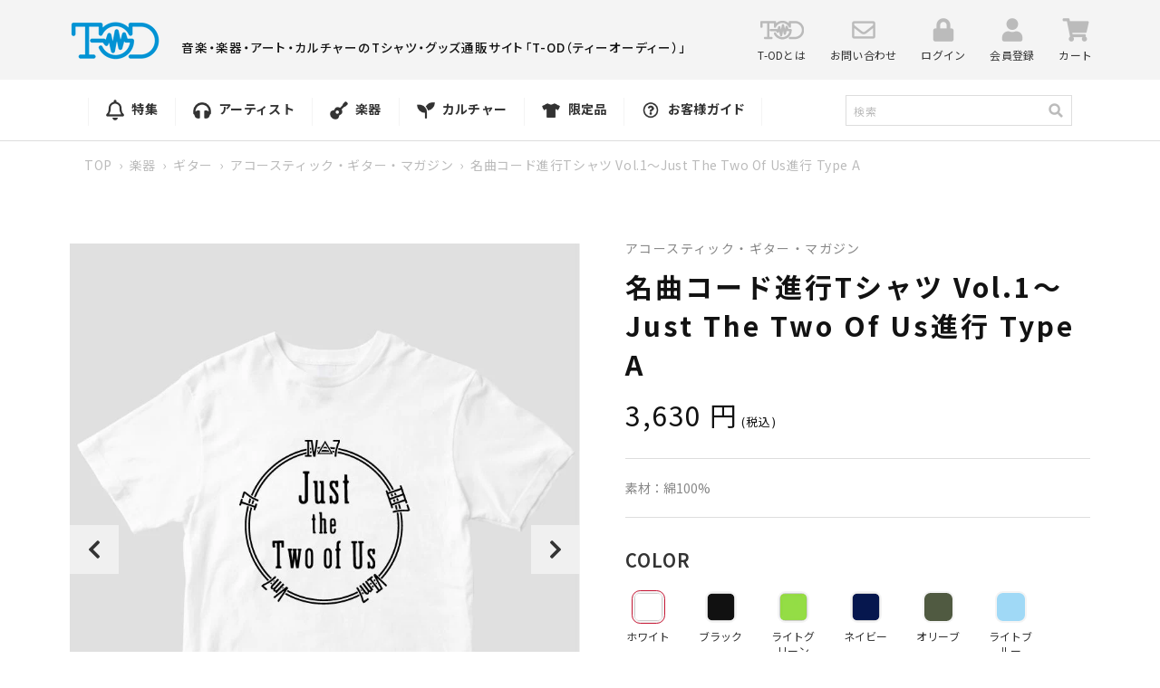

--- FILE ---
content_type: text/html; charset=utf-8
request_url: https://t-od.jp/products/agm_chords-ts-001
body_size: 42855
content:
<!doctype html>
<html class="no-js" lang="ja">
  <head>
    <script type="application/vnd.locksmith+json" data-locksmith>{"version":"v254","locked":false,"initialized":true,"scope":"product","access_granted":true,"access_denied":false,"requires_customer":false,"manual_lock":false,"remote_lock":false,"has_timeout":false,"remote_rendered":null,"hide_resource":false,"hide_links_to_resource":false,"transparent":true,"locks":{"all":[],"opened":[]},"keys":[],"keys_signature":"46269932f12552fc16b4e028dc591c218be91ee8faa798c57cb57b140084661c","state":{"template":"product","theme":131326673142,"product":"agm_chords-ts-001","collection":null,"page":null,"blog":null,"article":null,"app":null},"now":1769067731,"path":"\/products\/agm_chords-ts-001","locale_root_url":"\/","canonical_url":"https:\/\/t-od.jp\/products\/agm_chords-ts-001","customer_id":null,"customer_id_signature":"46269932f12552fc16b4e028dc591c218be91ee8faa798c57cb57b140084661c","cart":null}</script><script data-locksmith>!function(){undefined;!function(){var s=window.Locksmith={},e=document.querySelector('script[type="application/vnd.locksmith+json"]'),n=e&&e.innerHTML;if(s.state={},s.util={},s.loading=!1,n)try{s.state=JSON.parse(n)}catch(d){}if(document.addEventListener&&document.querySelector){var o,a,i,t=[76,79,67,75,83,77,73,84,72,49,49],c=function(){a=t.slice(0)},l="style",r=function(e){e&&27!==e.keyCode&&"click"!==e.type||(document.removeEventListener("keydown",r),document.removeEventListener("click",r),o&&document.body.removeChild(o),o=null)};c(),document.addEventListener("keyup",function(e){if(e.keyCode===a[0]){if(clearTimeout(i),a.shift(),0<a.length)return void(i=setTimeout(c,1e3));c(),r(),(o=document.createElement("div"))[l].width="50%",o[l].maxWidth="1000px",o[l].height="85%",o[l].border="1px rgba(0, 0, 0, 0.2) solid",o[l].background="rgba(255, 255, 255, 0.99)",o[l].borderRadius="4px",o[l].position="fixed",o[l].top="50%",o[l].left="50%",o[l].transform="translateY(-50%) translateX(-50%)",o[l].boxShadow="0 2px 5px rgba(0, 0, 0, 0.3), 0 0 100vh 100vw rgba(0, 0, 0, 0.5)",o[l].zIndex="2147483645";var t=document.createElement("textarea");t.value=JSON.stringify(JSON.parse(n),null,2),t[l].border="none",t[l].display="block",t[l].boxSizing="border-box",t[l].width="100%",t[l].height="100%",t[l].background="transparent",t[l].padding="22px",t[l].fontFamily="monospace",t[l].fontSize="14px",t[l].color="#333",t[l].resize="none",t[l].outline="none",t.readOnly=!0,o.appendChild(t),document.body.appendChild(o),t.addEventListener("click",function(e){e.stopImmediatePropagation()}),t.select(),document.addEventListener("keydown",r),document.addEventListener("click",r)}})}s.isEmbedded=-1!==window.location.search.indexOf("_ab=0&_fd=0&_sc=1"),s.path=s.state.path||window.location.pathname,s.basePath=s.state.locale_root_url.concat("/apps/locksmith").replace(/^\/\//,"/"),s.reloading=!1,s.util.console=window.console||{log:function(){},error:function(){}},s.util.makeUrl=function(e,t){var n,o=s.basePath+e,a=[],i=s.cache();for(n in i)a.push(n+"="+encodeURIComponent(i[n]));for(n in t)a.push(n+"="+encodeURIComponent(t[n]));return s.state.customer_id&&(a.push("customer_id="+encodeURIComponent(s.state.customer_id)),a.push("customer_id_signature="+encodeURIComponent(s.state.customer_id_signature))),o+=(-1===o.indexOf("?")?"?":"&")+a.join("&")},s._initializeCallbacks=[],s.on=function(e,t){if("initialize"!==e)throw'Locksmith.on() currently only supports the "initialize" event';s._initializeCallbacks.push(t)},s.initializeSession=function(e){if(!s.isEmbedded){var t=!1,n=!0,o=!0;(e=e||{}).silent&&(o=n=!(t=!0)),s.ping({silent:t,spinner:n,reload:o,callback:function(){s._initializeCallbacks.forEach(function(e){e()})}})}},s.cache=function(e){var t={};try{var n=function a(e){return(document.cookie.match("(^|; )"+e+"=([^;]*)")||0)[2]};t=JSON.parse(decodeURIComponent(n("locksmith-params")||"{}"))}catch(d){}if(e){for(var o in e)t[o]=e[o];document.cookie="locksmith-params=; expires=Thu, 01 Jan 1970 00:00:00 GMT; path=/",document.cookie="locksmith-params="+encodeURIComponent(JSON.stringify(t))+"; path=/"}return t},s.cache.cart=s.state.cart,s.cache.cartLastSaved=null,s.params=s.cache(),s.util.reload=function(){s.reloading=!0;try{window.location.href=window.location.href.replace(/#.*/,"")}catch(d){s.util.console.error("Preferred reload method failed",d),window.location.reload()}},s.cache.saveCart=function(e){if(!s.cache.cart||s.cache.cart===s.cache.cartLastSaved)return e?e():null;var t=s.cache.cartLastSaved;s.cache.cartLastSaved=s.cache.cart,fetch("/cart/update.js",{method:"POST",headers:{"Content-Type":"application/json",Accept:"application/json"},body:JSON.stringify({attributes:{locksmith:s.cache.cart}})}).then(function(e){if(!e.ok)throw new Error("Cart update failed: "+e.status);return e.json()}).then(function(){e&&e()})["catch"](function(e){if(s.cache.cartLastSaved=t,!s.reloading)throw e})},s.util.spinnerHTML='<style>body{background:#FFF}@keyframes spin{from{transform:rotate(0deg)}to{transform:rotate(360deg)}}#loading{display:flex;width:100%;height:50vh;color:#777;align-items:center;justify-content:center}#loading .spinner{display:block;animation:spin 600ms linear infinite;position:relative;width:50px;height:50px}#loading .spinner-ring{stroke:currentColor;stroke-dasharray:100%;stroke-width:2px;stroke-linecap:round;fill:none}</style><div id="loading"><div class="spinner"><svg width="100%" height="100%"><svg preserveAspectRatio="xMinYMin"><circle class="spinner-ring" cx="50%" cy="50%" r="45%"></circle></svg></svg></div></div>',s.util.clobberBody=function(e){document.body.innerHTML=e},s.util.clobberDocument=function(e){e.responseText&&(e=e.responseText),document.documentElement&&document.removeChild(document.documentElement);var t=document.open("text/html","replace");t.writeln(e),t.close(),setTimeout(function(){var e=t.querySelector("[autofocus]");e&&e.focus()},100)},s.util.serializeForm=function(e){if(e&&"FORM"===e.nodeName){var t,n,o={};for(t=e.elements.length-1;0<=t;t-=1)if(""!==e.elements[t].name)switch(e.elements[t].nodeName){case"INPUT":switch(e.elements[t].type){default:case"text":case"hidden":case"password":case"button":case"reset":case"submit":o[e.elements[t].name]=e.elements[t].value;break;case"checkbox":case"radio":e.elements[t].checked&&(o[e.elements[t].name]=e.elements[t].value);break;case"file":}break;case"TEXTAREA":o[e.elements[t].name]=e.elements[t].value;break;case"SELECT":switch(e.elements[t].type){case"select-one":o[e.elements[t].name]=e.elements[t].value;break;case"select-multiple":for(n=e.elements[t].options.length-1;0<=n;n-=1)e.elements[t].options[n].selected&&(o[e.elements[t].name]=e.elements[t].options[n].value)}break;case"BUTTON":switch(e.elements[t].type){case"reset":case"submit":case"button":o[e.elements[t].name]=e.elements[t].value}}return o}},s.util.on=function(e,i,s,t){t=t||document;var c="locksmith-"+e+i,n=function(e){var t=e.target,n=e.target.parentElement,o=t&&t.className&&(t.className.baseVal||t.className)||"",a=n&&n.className&&(n.className.baseVal||n.className)||"";("string"==typeof o&&-1!==o.split(/\s+/).indexOf(i)||"string"==typeof a&&-1!==a.split(/\s+/).indexOf(i))&&!e[c]&&(e[c]=!0,s(e))};t.attachEvent?t.attachEvent(e,n):t.addEventListener(e,n,!1)},s.util.enableActions=function(e){s.util.on("click","locksmith-action",function(e){e.preventDefault();var t=e.target;t.dataset.confirmWith&&!confirm(t.dataset.confirmWith)||(t.disabled=!0,t.innerText=t.dataset.disableWith,s.post("/action",t.dataset.locksmithParams,{spinner:!1,type:"text",success:function(e){(e=JSON.parse(e.responseText)).message&&alert(e.message),s.util.reload()}}))},e)},s.util.inject=function(e,t){var n=["data","locksmith","append"];if(-1!==t.indexOf(n.join("-"))){var o=document.createElement("div");o.innerHTML=t,e.appendChild(o)}else e.innerHTML=t;var a,i,s=e.querySelectorAll("script");for(i=0;i<s.length;++i){a=s[i];var c=document.createElement("script");if(a.type&&(c.type=a.type),a.src)c.src=a.src;else{var l=document.createTextNode(a.innerHTML);c.appendChild(l)}e.appendChild(c)}var r=e.querySelector("[autofocus]");r&&r.focus()},s.post=function(e,t,n){!1!==(n=n||{}).spinner&&s.util.clobberBody(s.util.spinnerHTML);var o={};n.container===document?(o.layout=1,n.success=function(e){s.util.clobberDocument(e)}):n.container&&(o.layout=0,n.success=function(e){var t=document.getElementById(n.container);s.util.inject(t,e),t.id===t.firstChild.id&&t.parentElement.replaceChild(t.firstChild,t)}),n.form_type&&(t.form_type=n.form_type),n.include_layout_classes!==undefined&&(t.include_layout_classes=n.include_layout_classes),n.lock_id!==undefined&&(t.lock_id=n.lock_id),s.loading=!0;var a=s.util.makeUrl(e,o),i="json"===n.type||"text"===n.type;fetch(a,{method:"POST",headers:{"Content-Type":"application/json",Accept:i?"application/json":"text/html"},body:JSON.stringify(t)}).then(function(e){if(!e.ok)throw new Error("Request failed: "+e.status);return e.text()}).then(function(e){var t=n.success||s.util.clobberDocument;t(i?{responseText:e}:e)})["catch"](function(e){if(!s.reloading)if("dashboard.weglot.com"!==window.location.host){if(!n.silent)throw alert("Something went wrong! Please refresh and try again."),e;console.error(e)}else console.error(e)})["finally"](function(){s.loading=!1})},s.postResource=function(e,t){e.path=s.path,e.search=window.location.search,e.state=s.state,e.passcode&&(e.passcode=e.passcode.trim()),e.email&&(e.email=e.email.trim()),e.state.cart=s.cache.cart,e.locksmith_json=s.jsonTag,e.locksmith_json_signature=s.jsonTagSignature,s.post("/resource",e,t)},s.ping=function(e){if(!s.isEmbedded){e=e||{};var t=function(){e.reload?s.util.reload():"function"==typeof e.callback&&e.callback()};s.post("/ping",{path:s.path,search:window.location.search,state:s.state},{spinner:!!e.spinner,silent:"undefined"==typeof e.silent||e.silent,type:"text",success:function(e){e&&e.responseText?((e=JSON.parse(e.responseText)).messages&&0<e.messages.length&&s.showMessages(e.messages),e.cart&&s.cache.cart!==e.cart?(s.cache.cart=e.cart,s.cache.saveCart(function(){t(),e.cart&&e.cart.match(/^.+:/)&&s.util.reload()})):t()):console.error("[Locksmith] Invalid result in ping callback:",e)}})}},s.timeoutMonitor=function(){var e=s.cache.cart;s.ping({callback:function(){e!==s.cache.cart||setTimeout(function(){s.timeoutMonitor()},6e4)}})},s.showMessages=function(e){var t=document.createElement("div");t.style.position="fixed",t.style.left=0,t.style.right=0,t.style.bottom="-50px",t.style.opacity=0,t.style.background="#191919",t.style.color="#ddd",t.style.transition="bottom 0.2s, opacity 0.2s",t.style.zIndex=999999,t.innerHTML="        <style>          .locksmith-ab .locksmith-b { display: none; }          .locksmith-ab.toggled .locksmith-b { display: flex; }          .locksmith-ab.toggled .locksmith-a { display: none; }          .locksmith-flex { display: flex; flex-wrap: wrap; justify-content: space-between; align-items: center; padding: 10px 20px; }          .locksmith-message + .locksmith-message { border-top: 1px #555 solid; }          .locksmith-message a { color: inherit; font-weight: bold; }          .locksmith-message a:hover { color: inherit; opacity: 0.8; }          a.locksmith-ab-toggle { font-weight: inherit; text-decoration: underline; }          .locksmith-text { flex-grow: 1; }          .locksmith-cta { flex-grow: 0; text-align: right; }          .locksmith-cta button { transform: scale(0.8); transform-origin: left; }          .locksmith-cta > * { display: block; }          .locksmith-cta > * + * { margin-top: 10px; }          .locksmith-message a.locksmith-close { flex-grow: 0; text-decoration: none; margin-left: 15px; font-size: 30px; font-family: monospace; display: block; padding: 2px 10px; }                    @media screen and (max-width: 600px) {            .locksmith-wide-only { display: none !important; }            .locksmith-flex { padding: 0 15px; }            .locksmith-flex > * { margin-top: 5px; margin-bottom: 5px; }            .locksmith-cta { text-align: left; }          }                    @media screen and (min-width: 601px) {            .locksmith-narrow-only { display: none !important; }          }        </style>      "+e.map(function(e){return'<div class="locksmith-message">'+e+"</div>"}).join(""),document.body.appendChild(t),document.body.style.position="relative",document.body.parentElement.style.paddingBottom=t.offsetHeight+"px",setTimeout(function(){t.style.bottom=0,t.style.opacity=1},50),s.util.on("click","locksmith-ab-toggle",function(e){e.preventDefault();for(var t=e.target.parentElement;-1===t.className.split(" ").indexOf("locksmith-ab");)t=t.parentElement;-1!==t.className.split(" ").indexOf("toggled")?t.className=t.className.replace("toggled",""):t.className=t.className+" toggled"}),s.util.enableActions(t)}}()}();</script>
      <script data-locksmith>Locksmith.cache.cart=null</script>

  <script data-locksmith>Locksmith.jsonTag="{\"version\":\"v254\",\"locked\":false,\"initialized\":true,\"scope\":\"product\",\"access_granted\":true,\"access_denied\":false,\"requires_customer\":false,\"manual_lock\":false,\"remote_lock\":false,\"has_timeout\":false,\"remote_rendered\":null,\"hide_resource\":false,\"hide_links_to_resource\":false,\"transparent\":true,\"locks\":{\"all\":[],\"opened\":[]},\"keys\":[],\"keys_signature\":\"46269932f12552fc16b4e028dc591c218be91ee8faa798c57cb57b140084661c\",\"state\":{\"template\":\"product\",\"theme\":131326673142,\"product\":\"agm_chords-ts-001\",\"collection\":null,\"page\":null,\"blog\":null,\"article\":null,\"app\":null},\"now\":1769067731,\"path\":\"\\\/products\\\/agm_chords-ts-001\",\"locale_root_url\":\"\\\/\",\"canonical_url\":\"https:\\\/\\\/t-od.jp\\\/products\\\/agm_chords-ts-001\",\"customer_id\":null,\"customer_id_signature\":\"46269932f12552fc16b4e028dc591c218be91ee8faa798c57cb57b140084661c\",\"cart\":null}";Locksmith.jsonTagSignature="f2cf62587adaa566370c054837ce1712ef7337c26abb077b4c145bf1076dabf4"</script>
    <meta charset="utf-8">
    <meta http-equiv="X-UA-Compatible" content="IE=edge">
    <meta name="viewport" content="width=device-width,initial-scale=1">
    <meta name="theme-color" content="">
    <link rel="canonical" href="https://t-od.jp/products/agm_chords-ts-001">
    <link rel="preconnect" href="https://cdn.shopify.com" crossorigin>
        
    <!-- Google Tag Manager -->
    <script>(function(w,d,s,l,i){w[l]=w[l]||[];w[l].push({'gtm.start':
new Date().getTime(),event:'gtm.js'});var f=d.getElementsByTagName(s)[0],
j=d.createElement(s),dl=l!='dataLayer'?'&l='+l:'';j.async=true;j.src=
'https://www.googletagmanager.com/gtm.js?id='+i+dl;f.parentNode.insertBefore(j,f);
})(window,document,'script','dataLayer','GTM-5MRH9SKB');</script>
    <!-- End Google Tag Manager --><link rel="icon" type="image/png" href="//t-od.jp/cdn/shop/files/favicon_32x32.jpg?v=1644889800"><link rel="preconnect" href="https://fonts.shopifycdn.com" crossorigin><title>
      名曲コード進行Tシャツ Vol.1～Just The Two Of Us進行
 &ndash; T-OD（株式会社リットーミュージック T1010001032081）</title>

    
<meta name="description" content="作曲やセッションのネタにピッタリの定番のコード進行を、ダイアグラム＆ローマ数字付きでTシャツにしました。 第１弾は、J-POPに頻出するJust The Two Of Us進行（Ⅳ△7→Ⅲ7→Ⅵm7→Ⅴm7→Ⅰ7）です。 椎名林檎「丸の内サディスティック」、田島貴男「接吻」、official髭男dism「Pretender」、YOASOBI「夜に駆ける」など、このコード進行が使用された名曲は枚挙にいとまがありません。 このTシャツを着て、セッションに出掛けてみよう！">


    

<meta property="og:site_name" content="T-OD（株式会社リットーミュージック T1010001032081）">
<meta property="og:url" content="https://t-od.jp/products/agm_chords-ts-001"><meta property="og:title" content="名曲コード進行Tシャツ Vol.1～Just The Two Of Us進行">
<meta property="og:type" content="product">
<meta property="og:description" content="作曲やセッションのネタにピッタリの定番のコード進行を、ダイアグラム＆ローマ数字付きでTシャツにしました。 第１弾は、J-POPに頻出するJust The Two Of Us進行（Ⅳ△7→Ⅲ7→Ⅵm7→Ⅴm7→Ⅰ7）です。 椎名林檎「丸の内サディスティック」、田島貴男「接吻」、official髭男dism「Pretender」、YOASOBI「夜に駆ける」など、このコード進行が使用された名曲は枚挙にいとまがありません。 このTシャツを着て、セッションに出掛けてみよう！">
<meta property="og:image" content="http://t-od.jp/cdn/shop/products/agm_chords-TS-001.001.-_1.jpg?v=1654620403">
<meta property="og:image:secure_url" content="https://t-od.jp/cdn/shop/products/agm_chords-TS-001.001.-_1.jpg?v=1654620403">
<meta property="og:image:width" content="807">
  <meta property="og:image:height" content="963"><meta property="og:price:amount" content="3,630">
<meta property="og:price:currency" content="JPY">
<meta name="twitter:site" content="@tod_tshirts"><meta name="twitter:card" content="summary_large_image"><meta name="twitter:title" content="名曲コード進行Tシャツ Vol.1～Just The Two Of Us進行">
<meta name="twitter:description" content="作曲やセッションのネタにピッタリの定番のコード進行を、ダイアグラム＆ローマ数字付きでTシャツにしました。 第１弾は、J-POPに頻出するJust The Two Of Us進行（Ⅳ△7→Ⅲ7→Ⅵm7→Ⅴm7→Ⅰ7）です。 椎名林檎「丸の内サディスティック」、田島貴男「接吻」、official髭男dism「Pretender」、YOASOBI「夜に駆ける」など、このコード進行が使用された名曲は枚挙にいとまがありません。 このTシャツを着て、セッションに出掛けてみよう！">


    <script src="//t-od.jp/cdn/shop/t/5/assets/global.js?v=98741309633483609121646816041" defer="defer"></script>
    <script src="//t-od.jp/cdn/shop/t/5/assets/jquery-1.12.4.min.js?v=143819514376552347241646816044"></script>
    <script src="//t-od.jp/cdn/shop/t/5/assets/slick.js?v=105025176094941433761646816040" defer="defer"></script>
    <script src="//t-od.jp/cdn/shop/t/5/assets/jquery.magnific-popup.js?v=140891329764950096061646816040" defer="defer"></script>
    <script src="//t-od.jp/cdn/shop/t/5/assets/photoswipe.min.js?v=19871469180141739531646816041" defer="defer"></script>
    <script src="//t-od.jp/cdn/shop/t/5/assets/photoswipe-ui-default.min.js?v=160891119641900135171646816042" defer="defer"></script>
    <script src="//t-od.jp/cdn/shop/t/5/assets/common.js?v=67519863776831617151646816040" defer="defer"></script>
    <script>window.performance && window.performance.mark && window.performance.mark('shopify.content_for_header.start');</script><meta name="facebook-domain-verification" content="duk600ygddki3my4u3966gzbvziqxk">
<meta name="google-site-verification" content="J7LUuxFVrnwxP8EUOmm6z9rkwMnoCqkKeS2n2R_eQTE">
<meta id="shopify-digital-wallet" name="shopify-digital-wallet" content="/60455321846/digital_wallets/dialog">
<link rel="alternate" type="application/json+oembed" href="https://t-od.jp/products/agm_chords-ts-001.oembed">
<script async="async" src="/checkouts/internal/preloads.js?locale=ja-JP"></script>
<script id="shopify-features" type="application/json">{"accessToken":"17d5809502b211d706ded6b2d4dc4f4c","betas":["rich-media-storefront-analytics"],"domain":"t-od.jp","predictiveSearch":false,"shopId":60455321846,"locale":"ja"}</script>
<script>var Shopify = Shopify || {};
Shopify.shop = "t-od.myshopify.com";
Shopify.locale = "ja";
Shopify.currency = {"active":"JPY","rate":"1.0"};
Shopify.country = "JP";
Shopify.theme = {"name":"t-od.myshopify.com\/main-20250909差分対応済み","id":131326673142,"schema_name":"Dawn","schema_version":"2.2.0","theme_store_id":null,"role":"main"};
Shopify.theme.handle = "null";
Shopify.theme.style = {"id":null,"handle":null};
Shopify.cdnHost = "t-od.jp/cdn";
Shopify.routes = Shopify.routes || {};
Shopify.routes.root = "/";</script>
<script type="module">!function(o){(o.Shopify=o.Shopify||{}).modules=!0}(window);</script>
<script>!function(o){function n(){var o=[];function n(){o.push(Array.prototype.slice.apply(arguments))}return n.q=o,n}var t=o.Shopify=o.Shopify||{};t.loadFeatures=n(),t.autoloadFeatures=n()}(window);</script>
<script id="shop-js-analytics" type="application/json">{"pageType":"product"}</script>
<script defer="defer" async type="module" src="//t-od.jp/cdn/shopifycloud/shop-js/modules/v2/client.init-shop-cart-sync_0MstufBG.ja.esm.js"></script>
<script defer="defer" async type="module" src="//t-od.jp/cdn/shopifycloud/shop-js/modules/v2/chunk.common_jll-23Z1.esm.js"></script>
<script defer="defer" async type="module" src="//t-od.jp/cdn/shopifycloud/shop-js/modules/v2/chunk.modal_HXih6-AF.esm.js"></script>
<script type="module">
  await import("//t-od.jp/cdn/shopifycloud/shop-js/modules/v2/client.init-shop-cart-sync_0MstufBG.ja.esm.js");
await import("//t-od.jp/cdn/shopifycloud/shop-js/modules/v2/chunk.common_jll-23Z1.esm.js");
await import("//t-od.jp/cdn/shopifycloud/shop-js/modules/v2/chunk.modal_HXih6-AF.esm.js");

  window.Shopify.SignInWithShop?.initShopCartSync?.({"fedCMEnabled":true,"windoidEnabled":true});

</script>
<script id="__st">var __st={"a":60455321846,"offset":32400,"reqid":"ff1ec6a7-49f6-4876-8d09-d2a8fcb5bfa3-1769067731","pageurl":"t-od.jp\/products\/agm_chords-ts-001","u":"2f09a650c99c","p":"product","rtyp":"product","rid":7714097496310};</script>
<script>window.ShopifyPaypalV4VisibilityTracking = true;</script>
<script id="captcha-bootstrap">!function(){'use strict';const t='contact',e='account',n='new_comment',o=[[t,t],['blogs',n],['comments',n],[t,'customer']],c=[[e,'customer_login'],[e,'guest_login'],[e,'recover_customer_password'],[e,'create_customer']],r=t=>t.map((([t,e])=>`form[action*='/${t}']:not([data-nocaptcha='true']) input[name='form_type'][value='${e}']`)).join(','),a=t=>()=>t?[...document.querySelectorAll(t)].map((t=>t.form)):[];function s(){const t=[...o],e=r(t);return a(e)}const i='password',u='form_key',d=['recaptcha-v3-token','g-recaptcha-response','h-captcha-response',i],f=()=>{try{return window.sessionStorage}catch{return}},m='__shopify_v',_=t=>t.elements[u];function p(t,e,n=!1){try{const o=window.sessionStorage,c=JSON.parse(o.getItem(e)),{data:r}=function(t){const{data:e,action:n}=t;return t[m]||n?{data:e,action:n}:{data:t,action:n}}(c);for(const[e,n]of Object.entries(r))t.elements[e]&&(t.elements[e].value=n);n&&o.removeItem(e)}catch(o){console.error('form repopulation failed',{error:o})}}const l='form_type',E='cptcha';function T(t){t.dataset[E]=!0}const w=window,h=w.document,L='Shopify',v='ce_forms',y='captcha';let A=!1;((t,e)=>{const n=(g='f06e6c50-85a8-45c8-87d0-21a2b65856fe',I='https://cdn.shopify.com/shopifycloud/storefront-forms-hcaptcha/ce_storefront_forms_captcha_hcaptcha.v1.5.2.iife.js',D={infoText:'hCaptchaによる保護',privacyText:'プライバシー',termsText:'利用規約'},(t,e,n)=>{const o=w[L][v],c=o.bindForm;if(c)return c(t,g,e,D).then(n);var r;o.q.push([[t,g,e,D],n]),r=I,A||(h.body.append(Object.assign(h.createElement('script'),{id:'captcha-provider',async:!0,src:r})),A=!0)});var g,I,D;w[L]=w[L]||{},w[L][v]=w[L][v]||{},w[L][v].q=[],w[L][y]=w[L][y]||{},w[L][y].protect=function(t,e){n(t,void 0,e),T(t)},Object.freeze(w[L][y]),function(t,e,n,w,h,L){const[v,y,A,g]=function(t,e,n){const i=e?o:[],u=t?c:[],d=[...i,...u],f=r(d),m=r(i),_=r(d.filter((([t,e])=>n.includes(e))));return[a(f),a(m),a(_),s()]}(w,h,L),I=t=>{const e=t.target;return e instanceof HTMLFormElement?e:e&&e.form},D=t=>v().includes(t);t.addEventListener('submit',(t=>{const e=I(t);if(!e)return;const n=D(e)&&!e.dataset.hcaptchaBound&&!e.dataset.recaptchaBound,o=_(e),c=g().includes(e)&&(!o||!o.value);(n||c)&&t.preventDefault(),c&&!n&&(function(t){try{if(!f())return;!function(t){const e=f();if(!e)return;const n=_(t);if(!n)return;const o=n.value;o&&e.removeItem(o)}(t);const e=Array.from(Array(32),(()=>Math.random().toString(36)[2])).join('');!function(t,e){_(t)||t.append(Object.assign(document.createElement('input'),{type:'hidden',name:u})),t.elements[u].value=e}(t,e),function(t,e){const n=f();if(!n)return;const o=[...t.querySelectorAll(`input[type='${i}']`)].map((({name:t})=>t)),c=[...d,...o],r={};for(const[a,s]of new FormData(t).entries())c.includes(a)||(r[a]=s);n.setItem(e,JSON.stringify({[m]:1,action:t.action,data:r}))}(t,e)}catch(e){console.error('failed to persist form',e)}}(e),e.submit())}));const S=(t,e)=>{t&&!t.dataset[E]&&(n(t,e.some((e=>e===t))),T(t))};for(const o of['focusin','change'])t.addEventListener(o,(t=>{const e=I(t);D(e)&&S(e,y())}));const B=e.get('form_key'),M=e.get(l),P=B&&M;t.addEventListener('DOMContentLoaded',(()=>{const t=y();if(P)for(const e of t)e.elements[l].value===M&&p(e,B);[...new Set([...A(),...v().filter((t=>'true'===t.dataset.shopifyCaptcha))])].forEach((e=>S(e,t)))}))}(h,new URLSearchParams(w.location.search),n,t,e,['guest_login'])})(!0,!0)}();</script>
<script integrity="sha256-4kQ18oKyAcykRKYeNunJcIwy7WH5gtpwJnB7kiuLZ1E=" data-source-attribution="shopify.loadfeatures" defer="defer" src="//t-od.jp/cdn/shopifycloud/storefront/assets/storefront/load_feature-a0a9edcb.js" crossorigin="anonymous"></script>
<script data-source-attribution="shopify.dynamic_checkout.dynamic.init">var Shopify=Shopify||{};Shopify.PaymentButton=Shopify.PaymentButton||{isStorefrontPortableWallets:!0,init:function(){window.Shopify.PaymentButton.init=function(){};var t=document.createElement("script");t.src="https://t-od.jp/cdn/shopifycloud/portable-wallets/latest/portable-wallets.ja.js",t.type="module",document.head.appendChild(t)}};
</script>
<script data-source-attribution="shopify.dynamic_checkout.buyer_consent">
  function portableWalletsHideBuyerConsent(e){var t=document.getElementById("shopify-buyer-consent"),n=document.getElementById("shopify-subscription-policy-button");t&&n&&(t.classList.add("hidden"),t.setAttribute("aria-hidden","true"),n.removeEventListener("click",e))}function portableWalletsShowBuyerConsent(e){var t=document.getElementById("shopify-buyer-consent"),n=document.getElementById("shopify-subscription-policy-button");t&&n&&(t.classList.remove("hidden"),t.removeAttribute("aria-hidden"),n.addEventListener("click",e))}window.Shopify?.PaymentButton&&(window.Shopify.PaymentButton.hideBuyerConsent=portableWalletsHideBuyerConsent,window.Shopify.PaymentButton.showBuyerConsent=portableWalletsShowBuyerConsent);
</script>
<script>
  function portableWalletsCleanup(e){e&&e.src&&console.error("Failed to load portable wallets script "+e.src);var t=document.querySelectorAll("shopify-accelerated-checkout .shopify-payment-button__skeleton, shopify-accelerated-checkout-cart .wallet-cart-button__skeleton"),e=document.getElementById("shopify-buyer-consent");for(let e=0;e<t.length;e++)t[e].remove();e&&e.remove()}function portableWalletsNotLoadedAsModule(e){e instanceof ErrorEvent&&"string"==typeof e.message&&e.message.includes("import.meta")&&"string"==typeof e.filename&&e.filename.includes("portable-wallets")&&(window.removeEventListener("error",portableWalletsNotLoadedAsModule),window.Shopify.PaymentButton.failedToLoad=e,"loading"===document.readyState?document.addEventListener("DOMContentLoaded",window.Shopify.PaymentButton.init):window.Shopify.PaymentButton.init())}window.addEventListener("error",portableWalletsNotLoadedAsModule);
</script>

<script type="module" src="https://t-od.jp/cdn/shopifycloud/portable-wallets/latest/portable-wallets.ja.js" onError="portableWalletsCleanup(this)" crossorigin="anonymous"></script>
<script nomodule>
  document.addEventListener("DOMContentLoaded", portableWalletsCleanup);
</script>

<link id="shopify-accelerated-checkout-styles" rel="stylesheet" media="screen" href="https://t-od.jp/cdn/shopifycloud/portable-wallets/latest/accelerated-checkout-backwards-compat.css" crossorigin="anonymous">
<style id="shopify-accelerated-checkout-cart">
        #shopify-buyer-consent {
  margin-top: 1em;
  display: inline-block;
  width: 100%;
}

#shopify-buyer-consent.hidden {
  display: none;
}

#shopify-subscription-policy-button {
  background: none;
  border: none;
  padding: 0;
  text-decoration: underline;
  font-size: inherit;
  cursor: pointer;
}

#shopify-subscription-policy-button::before {
  box-shadow: none;
}

      </style>
<script id="sections-script" data-sections="main-product,header" defer="defer" src="//t-od.jp/cdn/shop/t/5/compiled_assets/scripts.js?v=15554"></script>
<script>window.performance && window.performance.mark && window.performance.mark('shopify.content_for_header.end');</script>


    <style data-shopify>
      @font-face {
  font-family: Assistant;
  font-weight: 400;
  font-style: normal;
  font-display: swap;
  src: url("//t-od.jp/cdn/fonts/assistant/assistant_n4.9120912a469cad1cc292572851508ca49d12e768.woff2") format("woff2"),
       url("//t-od.jp/cdn/fonts/assistant/assistant_n4.6e9875ce64e0fefcd3f4446b7ec9036b3ddd2985.woff") format("woff");
}

      @font-face {
  font-family: Assistant;
  font-weight: 700;
  font-style: normal;
  font-display: swap;
  src: url("//t-od.jp/cdn/fonts/assistant/assistant_n7.bf44452348ec8b8efa3aa3068825305886b1c83c.woff2") format("woff2"),
       url("//t-od.jp/cdn/fonts/assistant/assistant_n7.0c887fee83f6b3bda822f1150b912c72da0f7b64.woff") format("woff");
}

      
      
      @font-face {
  font-family: Assistant;
  font-weight: 400;
  font-style: normal;
  font-display: swap;
  src: url("//t-od.jp/cdn/fonts/assistant/assistant_n4.9120912a469cad1cc292572851508ca49d12e768.woff2") format("woff2"),
       url("//t-od.jp/cdn/fonts/assistant/assistant_n4.6e9875ce64e0fefcd3f4446b7ec9036b3ddd2985.woff") format("woff");
}


      :root {
        --font-body-family: Assistant, sans-serif;
        --font-body-style: normal;
        --font-body-weight: 400;

        --font-heading-family: Assistant, sans-serif;
        --font-heading-style: normal;
        --font-heading-weight: 400;

        --color-base-text: 18, 18, 18;
        --color-base-background-1: 255, 255, 255;
        --color-base-background-2: 243, 243, 243;
        --color-base-solid-button-labels: 255, 255, 255;
        --color-base-outline-button-labels: 18, 18, 18;
        --color-base-accent-1: 18, 18, 18;
        --color-base-accent-2: 51, 79, 180;
        --payment-terms-background-color: #FFFFFF;

        --gradient-base-background-1: #FFFFFF;
        --gradient-base-background-2: #F3F3F3;
        --gradient-base-accent-1: #121212;
        --gradient-base-accent-2: #334FB4;

        --page-width: 160rem;
        --page-width-margin: 2rem;
      }

      *,
      *::before,
      *::after {
        box-sizing: inherit;
      }

      html {
        box-sizing: border-box;
        font-size: 62.5%;
        height: 100%;
      }

      body {
        display: grid;
        grid-template-rows: auto auto 1fr auto;
        grid-template-columns: 100%;
        min-height: 100%;
        margin: 0;
        font-size: 1.5rem;
        letter-spacing: 0.06rem;
        line-height: 1.8;
        font-family: var(--font-body-family);
        font-style: var(--font-body-style);
        font-weight: var(--font-body-weight);
      }

      .pageVisual {
	      background-image: url(//t-od.jp/cdn/shop/t/5/assets/header-background.png?v=31911624475363425241646816040);
      }

      .comLink a::after {
	      background-image: url(//t-od.jp/cdn/shop/t/5/assets/icon15.png?v=110153330379064145921646816040);
      }

      .numberUl select {
        background: #fff url(//t-od.jp/cdn/shop/t/5/assets/icon16.png?v=74496466518542886991646816046) no-repeat right 9px center;
      }

      .contactLink a::after {
        background-image: url(//t-od.jp/cdn/shop/t/5/assets/icon17.png?v=4406617493975686591646816041);
      }

      .slick-prev:before {
        background: url(//t-od.jp/cdn/shop/t/5/assets/prev.png?v=92735807785684790871646816040);
      }

      .slick-next:before {
        background: url(//t-od.jp/cdn/shop/t/5/assets/next.png?v=159190664544771009981646816040);
      }

      @media screen and (min-width: 750px) {
        body {
          font-size: 1.6rem;
        }
      }
    </style>

    <link href="//t-od.jp/cdn/shop/t/5/assets/base.css?v=92100600636134092251649657737" rel="stylesheet" type="text/css" media="all" />
    <link href="//t-od.jp/cdn/shop/t/5/assets/slick.css?v=98340474046176884051646816040" rel="stylesheet" type="text/css" media="all" />
    <link href="//t-od.jp/cdn/shop/t/5/assets/magnific-popup.css?v=65451962456944049981646816041" rel="stylesheet" type="text/css" media="all" />
    <link href="//t-od.jp/cdn/shop/t/5/assets/photoswipe.css?v=31669199233577837681646816039" rel="stylesheet" type="text/css" media="all" />
    <link href="//t-od.jp/cdn/shop/t/5/assets/default-skin.css?v=177203288492713698491646816045" rel="stylesheet" type="text/css" media="all" />
    <link href="//t-od.jp/cdn/shop/t/5/assets/style.css?v=162498683867376786951757391926" rel="stylesheet" type="text/css" media="all" />
<link rel="preload" as="font" href="//t-od.jp/cdn/fonts/assistant/assistant_n4.9120912a469cad1cc292572851508ca49d12e768.woff2" type="font/woff2" crossorigin><link rel="preload" as="font" href="//t-od.jp/cdn/fonts/assistant/assistant_n4.9120912a469cad1cc292572851508ca49d12e768.woff2" type="font/woff2" crossorigin><script>document.documentElement.className = document.documentElement.className.replace('no-js', 'js');</script>
  	

<!-- BEGIN app block: shopify://apps/vitals/blocks/app-embed/aeb48102-2a5a-4f39-bdbd-d8d49f4e20b8 --><link rel="preconnect" href="https://appsolve.io/" /><link rel="preconnect" href="https://cdn-sf.vitals.app/" /><script data-ver="58" id="vtlsAebData" class="notranslate">window.vtlsLiquidData = window.vtlsLiquidData || {};window.vtlsLiquidData.buildId = 56366;

window.vtlsLiquidData.apiHosts = {
	...window.vtlsLiquidData.apiHosts,
	"1": "https://appsolve.io"
};
	window.vtlsLiquidData.moduleSettings = {"48":{"469":true,"491":true,"588":true,"595":false,"603":"","605":"","606":"","781":true,"783":1,"876":0,"1076":true,"1105":0},"53":{"636":"4b8e15","637":"ffffff","638":0,"639":5,"640":"割引額：","642":"在庫切れ","643":"こちらの商品：","644":"合計金額：","645":true,"646":"カートに追加","647":"のご注文で","648":"で","649":"オフ","650":"各","651":"購入","652":"小計","653":"割引","654":"以前の価格","655":0,"656":0,"657":0,"658":0,"659":"ffffff","660":14,"661":"center","671":"000000","702":"数量","731":"そして","733":0,"734":"362e94","735":"8e86ed","736":true,"737":true,"738":true,"739":"right","740":60,"741":"無料","742":"無料","743":"ギフトを取得する","744":"1,2,4,5","750":"賜物","762":"割引","763":false,"773":"商品がカートに追加されました。","786":"割引額","848":"ffffff","849":"f6f6f6","850":"4f4f4f","851":"アイテムごと:","895":"eceeef","1007":"商品を交換","1010":"{}","1012":true,"1028":"他のお客様はこのオファーが気に入りました","1029":"注文に追加する","1030":"注文に追加されました","1031":"ご購入手続きへ","1032":1,"1033":"{}","1035":"もっと見る","1036":"少なく見る","1037":"{}","1077":"%","1083":"ご購入手続きへ","1085":100,"1086":"cd1900","1091":10,"1092":1,"1093":"{}","1164":"送料無料"}};

window.vtlsLiquidData.shopThemeName = "Dawn";window.vtlsLiquidData.settingTranslation = {"53":{"640":{"ja":"割引額："},"642":{"ja":"在庫切れ"},"643":{"ja":"こちらの商品："},"644":{"ja":"合計金額："},"646":{"ja":"カートに追加"},"647":{"ja":"のご注文で"},"648":{"ja":"で"},"649":{"ja":"オフ"},"650":{"ja":"各"},"651":{"ja":"購入"},"652":{"ja":"小計"},"653":{"ja":"割引"},"654":{"ja":"以前の価格"},"702":{"ja":"数量"},"731":{"ja":"そして"},"741":{"ja":"無料"},"742":{"ja":"無料"},"743":{"ja":"ギフトを取得する"},"750":{"ja":"賜物"},"762":{"ja":"割引"},"773":{"ja":"商品がカートに追加されました。"},"786":{"ja":"割引額"},"851":{"ja":"アイテムごと:"},"1007":{"ja":"商品を交換"},"1028":{"ja":"他のお客様はこのオファーが気に入りました"},"1029":{"ja":"注文に追加する"},"1030":{"ja":"注文に追加されました"},"1031":{"ja":"ご購入手続きへ"},"1035":{"ja":"もっと見る"},"1036":{"ja":"少なく見る"},"1083":{"ja":"ご購入手続きへ"},"1164":{"ja":"送料無料"},"1167":{"ja":"利用できません"}}};window.vtlsLiquidData.ubOfferTypes={"1":[1,2,6]};window.vtlsLiquidData.shopSettings={};window.vtlsLiquidData.shopSettings.cartType="";window.vtlsLiquidData.shopInfo={id:60455321846,domain:"t-od.jp",shopifyDomain:"t-od.myshopify.com",primaryLocaleIsoCode: "ja",defaultCurrency:"JPY",enabledCurrencies:["JPY"],moneyFormat:"{{amount_no_decimals}}",moneyWithCurrencyFormat:"{{amount_no_decimals}} 円",appId:"1",appName:"Vitals",};window.vtlsLiquidData.acceptedScopes = {"1":[12,9,17,15,23,19,3,7,1,11,4,21,13,10,18,16,24,20,14,8,2,37,22]};window.vtlsLiquidData.product = {"id": 7714097496310,"available": true,"title": "名曲コード進行Tシャツ Vol.1～Just The Two Of Us進行 Type A","handle": "agm_chords-ts-001","vendor": "アコースティック・ギター・マガジン","type": "","tags": ["category3_アコースティック・ギター・マガジン","アコギ","アコースティックギター","コード","ダイアグラム","トーヨー連携","名曲","音楽理論"],"description": "1","featured_image":{"src": "//t-od.jp/cdn/shop/products/agm_chords-TS-001.001.-_1.jpg?v=1654620403","aspect_ratio": "0.838006230529595"},"collectionIds": [390391234806,390394839286,395783897334],"variants": [{"id": 43840714735862,"title": "ホワイト \/ 150","option1": "ホワイト","option2": "150","option3": null,"price": 363000,"compare_at_price": null,"available": true,"image":null,"featured_media_id":null,"is_preorderable":0},{"id": 43840714768630,"title": "ホワイト \/ 160","option1": "ホワイト","option2": "160","option3": null,"price": 363000,"compare_at_price": null,"available": true,"image":null,"featured_media_id":null,"is_preorderable":0},{"id": 43840714801398,"title": "ホワイト \/ S","option1": "ホワイト","option2": "S","option3": null,"price": 363000,"compare_at_price": null,"available": true,"image":null,"featured_media_id":null,"is_preorderable":0},{"id": 43840714866934,"title": "ホワイト \/ M","option1": "ホワイト","option2": "M","option3": null,"price": 363000,"compare_at_price": null,"available": true,"image":null,"featured_media_id":null,"is_preorderable":0},{"id": 43840714899702,"title": "ホワイト \/ L","option1": "ホワイト","option2": "L","option3": null,"price": 363000,"compare_at_price": null,"available": true,"image":null,"featured_media_id":null,"is_preorderable":0},{"id": 43840714965238,"title": "ホワイト \/ XL","option1": "ホワイト","option2": "XL","option3": null,"price": 363000,"compare_at_price": null,"available": true,"image":null,"featured_media_id":null,"is_preorderable":0},{"id": 43840715030774,"title": "ブラック \/ 150","option1": "ブラック","option2": "150","option3": null,"price": 363000,"compare_at_price": null,"available": true,"image":null,"featured_media_id":null,"is_preorderable":0},{"id": 43840715096310,"title": "ブラック \/ 160","option1": "ブラック","option2": "160","option3": null,"price": 363000,"compare_at_price": null,"available": true,"image":null,"featured_media_id":null,"is_preorderable":0},{"id": 43840715161846,"title": "ブラック \/ S","option1": "ブラック","option2": "S","option3": null,"price": 363000,"compare_at_price": null,"available": true,"image":null,"featured_media_id":null,"is_preorderable":0},{"id": 43840715194614,"title": "ブラック \/ M","option1": "ブラック","option2": "M","option3": null,"price": 363000,"compare_at_price": null,"available": true,"image":null,"featured_media_id":null,"is_preorderable":0},{"id": 43840715292918,"title": "ブラック \/ L","option1": "ブラック","option2": "L","option3": null,"price": 363000,"compare_at_price": null,"available": true,"image":null,"featured_media_id":null,"is_preorderable":0},{"id": 43840715391222,"title": "ブラック \/ XL","option1": "ブラック","option2": "XL","option3": null,"price": 363000,"compare_at_price": null,"available": true,"image":null,"featured_media_id":null,"is_preorderable":0},{"id": 43840715489526,"title": "ライトグリーン \/ 150","option1": "ライトグリーン","option2": "150","option3": null,"price": 363000,"compare_at_price": null,"available": true,"image":null,"featured_media_id":null,"is_preorderable":0},{"id": 43840715587830,"title": "ライトグリーン \/ 160","option1": "ライトグリーン","option2": "160","option3": null,"price": 363000,"compare_at_price": null,"available": true,"image":null,"featured_media_id":null,"is_preorderable":0},{"id": 43840715620598,"title": "ライトグリーン \/ S","option1": "ライトグリーン","option2": "S","option3": null,"price": 363000,"compare_at_price": null,"available": true,"image":null,"featured_media_id":null,"is_preorderable":0},{"id": 43840715718902,"title": "ライトグリーン \/ M","option1": "ライトグリーン","option2": "M","option3": null,"price": 363000,"compare_at_price": null,"available": true,"image":null,"featured_media_id":null,"is_preorderable":0},{"id": 43840715849974,"title": "ライトグリーン \/ L","option1": "ライトグリーン","option2": "L","option3": null,"price": 363000,"compare_at_price": null,"available": true,"image":null,"featured_media_id":null,"is_preorderable":0},{"id": 43840715915510,"title": "ライトグリーン \/ XL","option1": "ライトグリーン","option2": "XL","option3": null,"price": 363000,"compare_at_price": null,"available": true,"image":null,"featured_media_id":null,"is_preorderable":0},{"id": 43840716013814,"title": "ネイビー \/ 150","option1": "ネイビー","option2": "150","option3": null,"price": 363000,"compare_at_price": null,"available": true,"image":null,"featured_media_id":null,"is_preorderable":0},{"id": 43840716112118,"title": "ネイビー \/ 160","option1": "ネイビー","option2": "160","option3": null,"price": 363000,"compare_at_price": null,"available": true,"image":null,"featured_media_id":null,"is_preorderable":0},{"id": 43840716243190,"title": "ネイビー \/ S","option1": "ネイビー","option2": "S","option3": null,"price": 363000,"compare_at_price": null,"available": true,"image":null,"featured_media_id":null,"is_preorderable":0},{"id": 43840716341494,"title": "ネイビー \/ M","option1": "ネイビー","option2": "M","option3": null,"price": 363000,"compare_at_price": null,"available": true,"image":null,"featured_media_id":null,"is_preorderable":0},{"id": 43840716439798,"title": "ネイビー \/ L","option1": "ネイビー","option2": "L","option3": null,"price": 363000,"compare_at_price": null,"available": true,"image":null,"featured_media_id":null,"is_preorderable":0},{"id": 43840716538102,"title": "ネイビー \/ XL","option1": "ネイビー","option2": "XL","option3": null,"price": 363000,"compare_at_price": null,"available": true,"image":null,"featured_media_id":null,"is_preorderable":0},{"id": 43840716669174,"title": "オリーブ \/ 150","option1": "オリーブ","option2": "150","option3": null,"price": 363000,"compare_at_price": null,"available": true,"image":null,"featured_media_id":null,"is_preorderable":0},{"id": 43840716767478,"title": "オリーブ \/ 160","option1": "オリーブ","option2": "160","option3": null,"price": 363000,"compare_at_price": null,"available": true,"image":null,"featured_media_id":null,"is_preorderable":0},{"id": 43840716865782,"title": "オリーブ \/ S","option1": "オリーブ","option2": "S","option3": null,"price": 363000,"compare_at_price": null,"available": true,"image":null,"featured_media_id":null,"is_preorderable":0},{"id": 43840716964086,"title": "オリーブ \/ M","option1": "オリーブ","option2": "M","option3": null,"price": 363000,"compare_at_price": null,"available": true,"image":null,"featured_media_id":null,"is_preorderable":0},{"id": 43840717062390,"title": "オリーブ \/ L","option1": "オリーブ","option2": "L","option3": null,"price": 363000,"compare_at_price": null,"available": true,"image":null,"featured_media_id":null,"is_preorderable":0},{"id": 43840717160694,"title": "オリーブ \/ XL","option1": "オリーブ","option2": "XL","option3": null,"price": 363000,"compare_at_price": null,"available": true,"image":null,"featured_media_id":null,"is_preorderable":0},{"id": 43840717324534,"title": "ライトブルー \/ 150","option1": "ライトブルー","option2": "150","option3": null,"price": 363000,"compare_at_price": null,"available": true,"image":null,"featured_media_id":null,"is_preorderable":0},{"id": 43840717390070,"title": "ライトブルー \/ 160","option1": "ライトブルー","option2": "160","option3": null,"price": 363000,"compare_at_price": null,"available": true,"image":null,"featured_media_id":null,"is_preorderable":0},{"id": 43840717521142,"title": "ライトブルー \/ S","option1": "ライトブルー","option2": "S","option3": null,"price": 363000,"compare_at_price": null,"available": true,"image":null,"featured_media_id":null,"is_preorderable":0},{"id": 43840717652214,"title": "ライトブルー \/ M","option1": "ライトブルー","option2": "M","option3": null,"price": 363000,"compare_at_price": null,"available": true,"image":null,"featured_media_id":null,"is_preorderable":0},{"id": 43840717750518,"title": "ライトブルー \/ L","option1": "ライトブルー","option2": "L","option3": null,"price": 363000,"compare_at_price": null,"available": true,"image":null,"featured_media_id":null,"is_preorderable":0},{"id": 43840717914358,"title": "ライトブルー \/ XL","option1": "ライトブルー","option2": "XL","option3": null,"price": 363000,"compare_at_price": null,"available": true,"image":null,"featured_media_id":null,"is_preorderable":0},{"id": 43840718012662,"title": "ライトイエロー \/ 150","option1": "ライトイエロー","option2": "150","option3": null,"price": 363000,"compare_at_price": null,"available": true,"image":null,"featured_media_id":null,"is_preorderable":0},{"id": 43840718078198,"title": "ライトイエロー \/ 160","option1": "ライトイエロー","option2": "160","option3": null,"price": 363000,"compare_at_price": null,"available": true,"image":null,"featured_media_id":null,"is_preorderable":0},{"id": 43840718209270,"title": "ライトイエロー \/ S","option1": "ライトイエロー","option2": "S","option3": null,"price": 363000,"compare_at_price": null,"available": true,"image":null,"featured_media_id":null,"is_preorderable":0},{"id": 43840718274806,"title": "ライトイエロー \/ M","option1": "ライトイエロー","option2": "M","option3": null,"price": 363000,"compare_at_price": null,"available": true,"image":null,"featured_media_id":null,"is_preorderable":0},{"id": 43840718405878,"title": "ライトイエロー \/ L","option1": "ライトイエロー","option2": "L","option3": null,"price": 363000,"compare_at_price": null,"available": true,"image":null,"featured_media_id":null,"is_preorderable":0},{"id": 43840718504182,"title": "ライトイエロー \/ XL","option1": "ライトイエロー","option2": "XL","option3": null,"price": 363000,"compare_at_price": null,"available": true,"image":null,"featured_media_id":null,"is_preorderable":0},{"id": 43840718569718,"title": "シルバーグレー \/ 150","option1": "シルバーグレー","option2": "150","option3": null,"price": 363000,"compare_at_price": null,"available": true,"image":null,"featured_media_id":null,"is_preorderable":0},{"id": 43840718733558,"title": "シルバーグレー \/ 160","option1": "シルバーグレー","option2": "160","option3": null,"price": 363000,"compare_at_price": null,"available": true,"image":null,"featured_media_id":null,"is_preorderable":0},{"id": 43840718831862,"title": "シルバーグレー \/ S","option1": "シルバーグレー","option2": "S","option3": null,"price": 363000,"compare_at_price": null,"available": true,"image":null,"featured_media_id":null,"is_preorderable":0},{"id": 43840718962934,"title": "シルバーグレー \/ M","option1": "シルバーグレー","option2": "M","option3": null,"price": 363000,"compare_at_price": null,"available": true,"image":null,"featured_media_id":null,"is_preorderable":0},{"id": 43840719159542,"title": "シルバーグレー \/ L","option1": "シルバーグレー","option2": "L","option3": null,"price": 363000,"compare_at_price": null,"available": true,"image":null,"featured_media_id":null,"is_preorderable":0},{"id": 43840719323382,"title": "シルバーグレー \/ XL","option1": "シルバーグレー","option2": "XL","option3": null,"price": 363000,"compare_at_price": null,"available": true,"image":null,"featured_media_id":null,"is_preorderable":0},{"id": 43840719454454,"title": "キャメル \/ 150","option1": "キャメル","option2": "150","option3": null,"price": 363000,"compare_at_price": null,"available": true,"image":null,"featured_media_id":null,"is_preorderable":0},{"id": 43840719552758,"title": "キャメル \/ 160","option1": "キャメル","option2": "160","option3": null,"price": 363000,"compare_at_price": null,"available": true,"image":null,"featured_media_id":null,"is_preorderable":0},{"id": 43840719683830,"title": "キャメル \/ S","option1": "キャメル","option2": "S","option3": null,"price": 363000,"compare_at_price": null,"available": true,"image":null,"featured_media_id":null,"is_preorderable":0},{"id": 43840719814902,"title": "キャメル \/ M","option1": "キャメル","option2": "M","option3": null,"price": 363000,"compare_at_price": null,"available": true,"image":null,"featured_media_id":null,"is_preorderable":0},{"id": 43840719913206,"title": "キャメル \/ L","option1": "キャメル","option2": "L","option3": null,"price": 363000,"compare_at_price": null,"available": true,"image":null,"featured_media_id":null,"is_preorderable":0},{"id": 43840720044278,"title": "キャメル \/ XL","option1": "キャメル","option2": "XL","option3": null,"price": 363000,"compare_at_price": null,"available": true,"image":null,"featured_media_id":null,"is_preorderable":0},{"id": 43840720175350,"title": "ダスティピンク \/ 150","option1": "ダスティピンク","option2": "150","option3": null,"price": 363000,"compare_at_price": null,"available": true,"image":null,"featured_media_id":null,"is_preorderable":0},{"id": 43840720339190,"title": "ダスティピンク \/ 160","option1": "ダスティピンク","option2": "160","option3": null,"price": 363000,"compare_at_price": null,"available": true,"image":null,"featured_media_id":null,"is_preorderable":0},{"id": 43840720437494,"title": "ダスティピンク \/ S","option1": "ダスティピンク","option2": "S","option3": null,"price": 363000,"compare_at_price": null,"available": true,"image":null,"featured_media_id":null,"is_preorderable":0},{"id": 43840720535798,"title": "ダスティピンク \/ M","option1": "ダスティピンク","option2": "M","option3": null,"price": 363000,"compare_at_price": null,"available": true,"image":null,"featured_media_id":null,"is_preorderable":0},{"id": 43840720666870,"title": "ダスティピンク \/ L","option1": "ダスティピンク","option2": "L","option3": null,"price": 363000,"compare_at_price": null,"available": true,"image":null,"featured_media_id":null,"is_preorderable":0},{"id": 43840720830710,"title": "ダスティピンク \/ XL","option1": "ダスティピンク","option2": "XL","option3": null,"price": 363000,"compare_at_price": null,"available": true,"image":null,"featured_media_id":null,"is_preorderable":0}],"options": [{"name": "色"},{"name": "サイズ"}],"metafields": {"reviews": {}}};window.vtlsLiquidData.cacheKeys = [1670400870,1732753918,0,1732753918,1670400870,0,0,0 ];</script><script id="vtlsAebDynamicFunctions" class="notranslate">window.vtlsLiquidData = window.vtlsLiquidData || {};window.vtlsLiquidData.dynamicFunctions = ({$,vitalsGet,vitalsSet,VITALS_GET_$_DESCRIPTION,VITALS_GET_$_END_SECTION,VITALS_GET_$_ATC_FORM,VITALS_GET_$_ATC_BUTTON,submit_button,form_add_to_cart,cartItemVariantId,VITALS_EVENT_CART_UPDATED,VITALS_EVENT_DISCOUNTS_LOADED,VITALS_EVENT_RENDER_CAROUSEL_STARS,VITALS_EVENT_RENDER_COLLECTION_STARS,VITALS_EVENT_SMART_BAR_RENDERED,VITALS_EVENT_SMART_BAR_CLOSED,VITALS_EVENT_TABS_RENDERED,VITALS_EVENT_VARIANT_CHANGED,VITALS_EVENT_ATC_BUTTON_FOUND,VITALS_IS_MOBILE,VITALS_PAGE_TYPE,VITALS_APPEND_CSS,VITALS_HOOK__CAN_EXECUTE_CHECKOUT,VITALS_HOOK__GET_CUSTOM_CHECKOUT_URL_PARAMETERS,VITALS_HOOK__GET_CUSTOM_VARIANT_SELECTOR,VITALS_HOOK__GET_IMAGES_DEFAULT_SIZE,VITALS_HOOK__ON_CLICK_CHECKOUT_BUTTON,VITALS_HOOK__DONT_ACCELERATE_CHECKOUT,VITALS_HOOK__ON_ATC_STAY_ON_THE_SAME_PAGE,VITALS_HOOK__CAN_EXECUTE_ATC,VITALS_FLAG__IGNORE_VARIANT_ID_FROM_URL,VITALS_FLAG__UPDATE_ATC_BUTTON_REFERENCE,VITALS_FLAG__UPDATE_CART_ON_CHECKOUT,VITALS_FLAG__USE_CAPTURE_FOR_ATC_BUTTON,VITALS_FLAG__USE_FIRST_ATC_SPAN_FOR_PRE_ORDER,VITALS_FLAG__USE_HTML_FOR_STICKY_ATC_BUTTON,VITALS_FLAG__STOP_EXECUTION,VITALS_FLAG__USE_CUSTOM_COLLECTION_FILTER_DROPDOWN,VITALS_FLAG__PRE_ORDER_START_WITH_OBSERVER,VITALS_FLAG__PRE_ORDER_OBSERVER_DELAY,VITALS_FLAG__ON_CHECKOUT_CLICK_USE_CAPTURE_EVENT,handle,}) => {return {"147": {"location":"description","locator":"after"},};};</script><script id="vtlsAebDocumentInjectors" class="notranslate">window.vtlsLiquidData = window.vtlsLiquidData || {};window.vtlsLiquidData.documentInjectors = ({$,vitalsGet,vitalsSet,VITALS_IS_MOBILE,VITALS_APPEND_CSS}) => {const documentInjectors = {};documentInjectors["1"]={};documentInjectors["1"]["d"]=[];documentInjectors["1"]["d"]["0"]={};documentInjectors["1"]["d"]["0"]["a"]=null;documentInjectors["1"]["d"]["0"]["s"]=".product__description.rte";documentInjectors["2"]={};documentInjectors["2"]["d"]=[];documentInjectors["2"]["d"]["0"]={};documentInjectors["2"]["d"]["0"]["a"]={"l":"after"};documentInjectors["2"]["d"]["0"]["s"]="div.product";documentInjectors["2"]["d"]["1"]={};documentInjectors["2"]["d"]["1"]["a"]={"l":"before"};documentInjectors["2"]["d"]["1"]["s"]="#shopify-section-footer";documentInjectors["2"]["d"]["2"]={};documentInjectors["2"]["d"]["2"]["a"]={"l":"before"};documentInjectors["2"]["d"]["2"]["s"]="div#shopify-section-footer";documentInjectors["12"]={};documentInjectors["12"]["d"]=[];documentInjectors["12"]["d"]["0"]={};documentInjectors["12"]["d"]["0"]["a"]=[];documentInjectors["12"]["d"]["0"]["s"]="form[action*=\"\/cart\/add\"]:visible:not([id*=\"product-form-installment\"]):not([id*=\"product-installment-form\"]):not(.vtls-exclude-atc-injector *)";documentInjectors["11"]={};documentInjectors["11"]["d"]=[];documentInjectors["11"]["d"]["0"]={};documentInjectors["11"]["d"]["0"]["a"]={"ctx":"inside","last":false};documentInjectors["11"]["d"]["0"]["s"]="[type=\"submit\"]:not(.swym-button)";documentInjectors["11"]["d"]["1"]={};documentInjectors["11"]["d"]["1"]["a"]={"ctx":"inside","last":false};documentInjectors["11"]["d"]["1"]["s"]="[name=\"add\"]:not(.swym-button)";return documentInjectors;};</script><script id="vtlsAebBundle" src="https://cdn-sf.vitals.app/assets/js/bundle-a4d02c620db24a6b8995b5296c296c59.js" async></script>

<!-- END app block --><link href="https://monorail-edge.shopifysvc.com" rel="dns-prefetch">
<script>(function(){if ("sendBeacon" in navigator && "performance" in window) {try {var session_token_from_headers = performance.getEntriesByType('navigation')[0].serverTiming.find(x => x.name == '_s').description;} catch {var session_token_from_headers = undefined;}var session_cookie_matches = document.cookie.match(/_shopify_s=([^;]*)/);var session_token_from_cookie = session_cookie_matches && session_cookie_matches.length === 2 ? session_cookie_matches[1] : "";var session_token = session_token_from_headers || session_token_from_cookie || "";function handle_abandonment_event(e) {var entries = performance.getEntries().filter(function(entry) {return /monorail-edge.shopifysvc.com/.test(entry.name);});if (!window.abandonment_tracked && entries.length === 0) {window.abandonment_tracked = true;var currentMs = Date.now();var navigation_start = performance.timing.navigationStart;var payload = {shop_id: 60455321846,url: window.location.href,navigation_start,duration: currentMs - navigation_start,session_token,page_type: "product"};window.navigator.sendBeacon("https://monorail-edge.shopifysvc.com/v1/produce", JSON.stringify({schema_id: "online_store_buyer_site_abandonment/1.1",payload: payload,metadata: {event_created_at_ms: currentMs,event_sent_at_ms: currentMs}}));}}window.addEventListener('pagehide', handle_abandonment_event);}}());</script>
<script id="web-pixels-manager-setup">(function e(e,d,r,n,o){if(void 0===o&&(o={}),!Boolean(null===(a=null===(i=window.Shopify)||void 0===i?void 0:i.analytics)||void 0===a?void 0:a.replayQueue)){var i,a;window.Shopify=window.Shopify||{};var t=window.Shopify;t.analytics=t.analytics||{};var s=t.analytics;s.replayQueue=[],s.publish=function(e,d,r){return s.replayQueue.push([e,d,r]),!0};try{self.performance.mark("wpm:start")}catch(e){}var l=function(){var e={modern:/Edge?\/(1{2}[4-9]|1[2-9]\d|[2-9]\d{2}|\d{4,})\.\d+(\.\d+|)|Firefox\/(1{2}[4-9]|1[2-9]\d|[2-9]\d{2}|\d{4,})\.\d+(\.\d+|)|Chrom(ium|e)\/(9{2}|\d{3,})\.\d+(\.\d+|)|(Maci|X1{2}).+ Version\/(15\.\d+|(1[6-9]|[2-9]\d|\d{3,})\.\d+)([,.]\d+|)( \(\w+\)|)( Mobile\/\w+|) Safari\/|Chrome.+OPR\/(9{2}|\d{3,})\.\d+\.\d+|(CPU[ +]OS|iPhone[ +]OS|CPU[ +]iPhone|CPU IPhone OS|CPU iPad OS)[ +]+(15[._]\d+|(1[6-9]|[2-9]\d|\d{3,})[._]\d+)([._]\d+|)|Android:?[ /-](13[3-9]|1[4-9]\d|[2-9]\d{2}|\d{4,})(\.\d+|)(\.\d+|)|Android.+Firefox\/(13[5-9]|1[4-9]\d|[2-9]\d{2}|\d{4,})\.\d+(\.\d+|)|Android.+Chrom(ium|e)\/(13[3-9]|1[4-9]\d|[2-9]\d{2}|\d{4,})\.\d+(\.\d+|)|SamsungBrowser\/([2-9]\d|\d{3,})\.\d+/,legacy:/Edge?\/(1[6-9]|[2-9]\d|\d{3,})\.\d+(\.\d+|)|Firefox\/(5[4-9]|[6-9]\d|\d{3,})\.\d+(\.\d+|)|Chrom(ium|e)\/(5[1-9]|[6-9]\d|\d{3,})\.\d+(\.\d+|)([\d.]+$|.*Safari\/(?![\d.]+ Edge\/[\d.]+$))|(Maci|X1{2}).+ Version\/(10\.\d+|(1[1-9]|[2-9]\d|\d{3,})\.\d+)([,.]\d+|)( \(\w+\)|)( Mobile\/\w+|) Safari\/|Chrome.+OPR\/(3[89]|[4-9]\d|\d{3,})\.\d+\.\d+|(CPU[ +]OS|iPhone[ +]OS|CPU[ +]iPhone|CPU IPhone OS|CPU iPad OS)[ +]+(10[._]\d+|(1[1-9]|[2-9]\d|\d{3,})[._]\d+)([._]\d+|)|Android:?[ /-](13[3-9]|1[4-9]\d|[2-9]\d{2}|\d{4,})(\.\d+|)(\.\d+|)|Mobile Safari.+OPR\/([89]\d|\d{3,})\.\d+\.\d+|Android.+Firefox\/(13[5-9]|1[4-9]\d|[2-9]\d{2}|\d{4,})\.\d+(\.\d+|)|Android.+Chrom(ium|e)\/(13[3-9]|1[4-9]\d|[2-9]\d{2}|\d{4,})\.\d+(\.\d+|)|Android.+(UC? ?Browser|UCWEB|U3)[ /]?(15\.([5-9]|\d{2,})|(1[6-9]|[2-9]\d|\d{3,})\.\d+)\.\d+|SamsungBrowser\/(5\.\d+|([6-9]|\d{2,})\.\d+)|Android.+MQ{2}Browser\/(14(\.(9|\d{2,})|)|(1[5-9]|[2-9]\d|\d{3,})(\.\d+|))(\.\d+|)|K[Aa][Ii]OS\/(3\.\d+|([4-9]|\d{2,})\.\d+)(\.\d+|)/},d=e.modern,r=e.legacy,n=navigator.userAgent;return n.match(d)?"modern":n.match(r)?"legacy":"unknown"}(),u="modern"===l?"modern":"legacy",c=(null!=n?n:{modern:"",legacy:""})[u],f=function(e){return[e.baseUrl,"/wpm","/b",e.hashVersion,"modern"===e.buildTarget?"m":"l",".js"].join("")}({baseUrl:d,hashVersion:r,buildTarget:u}),m=function(e){var d=e.version,r=e.bundleTarget,n=e.surface,o=e.pageUrl,i=e.monorailEndpoint;return{emit:function(e){var a=e.status,t=e.errorMsg,s=(new Date).getTime(),l=JSON.stringify({metadata:{event_sent_at_ms:s},events:[{schema_id:"web_pixels_manager_load/3.1",payload:{version:d,bundle_target:r,page_url:o,status:a,surface:n,error_msg:t},metadata:{event_created_at_ms:s}}]});if(!i)return console&&console.warn&&console.warn("[Web Pixels Manager] No Monorail endpoint provided, skipping logging."),!1;try{return self.navigator.sendBeacon.bind(self.navigator)(i,l)}catch(e){}var u=new XMLHttpRequest;try{return u.open("POST",i,!0),u.setRequestHeader("Content-Type","text/plain"),u.send(l),!0}catch(e){return console&&console.warn&&console.warn("[Web Pixels Manager] Got an unhandled error while logging to Monorail."),!1}}}}({version:r,bundleTarget:l,surface:e.surface,pageUrl:self.location.href,monorailEndpoint:e.monorailEndpoint});try{o.browserTarget=l,function(e){var d=e.src,r=e.async,n=void 0===r||r,o=e.onload,i=e.onerror,a=e.sri,t=e.scriptDataAttributes,s=void 0===t?{}:t,l=document.createElement("script"),u=document.querySelector("head"),c=document.querySelector("body");if(l.async=n,l.src=d,a&&(l.integrity=a,l.crossOrigin="anonymous"),s)for(var f in s)if(Object.prototype.hasOwnProperty.call(s,f))try{l.dataset[f]=s[f]}catch(e){}if(o&&l.addEventListener("load",o),i&&l.addEventListener("error",i),u)u.appendChild(l);else{if(!c)throw new Error("Did not find a head or body element to append the script");c.appendChild(l)}}({src:f,async:!0,onload:function(){if(!function(){var e,d;return Boolean(null===(d=null===(e=window.Shopify)||void 0===e?void 0:e.analytics)||void 0===d?void 0:d.initialized)}()){var d=window.webPixelsManager.init(e)||void 0;if(d){var r=window.Shopify.analytics;r.replayQueue.forEach((function(e){var r=e[0],n=e[1],o=e[2];d.publishCustomEvent(r,n,o)})),r.replayQueue=[],r.publish=d.publishCustomEvent,r.visitor=d.visitor,r.initialized=!0}}},onerror:function(){return m.emit({status:"failed",errorMsg:"".concat(f," has failed to load")})},sri:function(e){var d=/^sha384-[A-Za-z0-9+/=]+$/;return"string"==typeof e&&d.test(e)}(c)?c:"",scriptDataAttributes:o}),m.emit({status:"loading"})}catch(e){m.emit({status:"failed",errorMsg:(null==e?void 0:e.message)||"Unknown error"})}}})({shopId: 60455321846,storefrontBaseUrl: "https://t-od.jp",extensionsBaseUrl: "https://extensions.shopifycdn.com/cdn/shopifycloud/web-pixels-manager",monorailEndpoint: "https://monorail-edge.shopifysvc.com/unstable/produce_batch",surface: "storefront-renderer",enabledBetaFlags: ["2dca8a86"],webPixelsConfigList: [{"id":"454656246","configuration":"{\"config\":\"{\\\"pixel_id\\\":\\\"G-L2Q3SNSF45\\\",\\\"target_country\\\":\\\"JP\\\",\\\"gtag_events\\\":[{\\\"type\\\":\\\"search\\\",\\\"action_label\\\":[\\\"G-L2Q3SNSF45\\\",\\\"AW-11157800540\\\/QAvFCLvD8-4ZENyMusgp\\\"]},{\\\"type\\\":\\\"begin_checkout\\\",\\\"action_label\\\":[\\\"G-L2Q3SNSF45\\\",\\\"AW-11157800540\\\/IedhCLnE8-4ZENyMusgp\\\"]},{\\\"type\\\":\\\"view_item\\\",\\\"action_label\\\":[\\\"G-L2Q3SNSF45\\\",\\\"AW-11157800540\\\/cZjRCLjD8-4ZENyMusgp\\\",\\\"MC-9D00RYGT4V\\\"]},{\\\"type\\\":\\\"purchase\\\",\\\"action_label\\\":[\\\"G-L2Q3SNSF45\\\",\\\"AW-11157800540\\\/SyJvCLLD8-4ZENyMusgp\\\",\\\"MC-9D00RYGT4V\\\"]},{\\\"type\\\":\\\"page_view\\\",\\\"action_label\\\":[\\\"G-L2Q3SNSF45\\\",\\\"AW-11157800540\\\/ZQdqCLXD8-4ZENyMusgp\\\",\\\"MC-9D00RYGT4V\\\"]},{\\\"type\\\":\\\"add_payment_info\\\",\\\"action_label\\\":[\\\"G-L2Q3SNSF45\\\",\\\"AW-11157800540\\\/6YbpCLzE8-4ZENyMusgp\\\"]},{\\\"type\\\":\\\"add_to_cart\\\",\\\"action_label\\\":[\\\"G-L2Q3SNSF45\\\",\\\"AW-11157800540\\\/QpBhCL7D8-4ZENyMusgp\\\"]}],\\\"enable_monitoring_mode\\\":false}\"}","eventPayloadVersion":"v1","runtimeContext":"OPEN","scriptVersion":"b2a88bafab3e21179ed38636efcd8a93","type":"APP","apiClientId":1780363,"privacyPurposes":[],"dataSharingAdjustments":{"protectedCustomerApprovalScopes":["read_customer_address","read_customer_email","read_customer_name","read_customer_personal_data","read_customer_phone"]}},{"id":"248807670","configuration":"{\"pixel_id\":\"302046365326894\",\"pixel_type\":\"facebook_pixel\",\"metaapp_system_user_token\":\"-\"}","eventPayloadVersion":"v1","runtimeContext":"OPEN","scriptVersion":"ca16bc87fe92b6042fbaa3acc2fbdaa6","type":"APP","apiClientId":2329312,"privacyPurposes":["ANALYTICS","MARKETING","SALE_OF_DATA"],"dataSharingAdjustments":{"protectedCustomerApprovalScopes":["read_customer_address","read_customer_email","read_customer_name","read_customer_personal_data","read_customer_phone"]}},{"id":"53936374","eventPayloadVersion":"1","runtimeContext":"LAX","scriptVersion":"1","type":"CUSTOM","privacyPurposes":["ANALYTICS","MARKETING","SALE_OF_DATA"],"name":"xdl_order_action_prod"},{"id":"shopify-app-pixel","configuration":"{}","eventPayloadVersion":"v1","runtimeContext":"STRICT","scriptVersion":"0450","apiClientId":"shopify-pixel","type":"APP","privacyPurposes":["ANALYTICS","MARKETING"]},{"id":"shopify-custom-pixel","eventPayloadVersion":"v1","runtimeContext":"LAX","scriptVersion":"0450","apiClientId":"shopify-pixel","type":"CUSTOM","privacyPurposes":["ANALYTICS","MARKETING"]}],isMerchantRequest: false,initData: {"shop":{"name":"T-OD（株式会社リットーミュージック T1010001032081）","paymentSettings":{"currencyCode":"JPY"},"myshopifyDomain":"t-od.myshopify.com","countryCode":"JP","storefrontUrl":"https:\/\/t-od.jp"},"customer":null,"cart":null,"checkout":null,"productVariants":[{"price":{"amount":3630.0,"currencyCode":"JPY"},"product":{"title":"名曲コード進行Tシャツ Vol.1～Just The Two Of Us進行 Type A","vendor":"アコースティック・ギター・マガジン","id":"7714097496310","untranslatedTitle":"名曲コード進行Tシャツ Vol.1～Just The Two Of Us進行 Type A","url":"\/products\/agm_chords-ts-001","type":""},"id":"43840714735862","image":{"src":"\/\/t-od.jp\/cdn\/shop\/products\/agm_chords-TS-001.001.-_1.jpg?v=1654620403"},"sku":"agm_chords-TS-001-08-001","title":"ホワイト \/ 150","untranslatedTitle":"ホワイト \/ 150"},{"price":{"amount":3630.0,"currencyCode":"JPY"},"product":{"title":"名曲コード進行Tシャツ Vol.1～Just The Two Of Us進行 Type A","vendor":"アコースティック・ギター・マガジン","id":"7714097496310","untranslatedTitle":"名曲コード進行Tシャツ Vol.1～Just The Two Of Us進行 Type A","url":"\/products\/agm_chords-ts-001","type":""},"id":"43840714768630","image":{"src":"\/\/t-od.jp\/cdn\/shop\/products\/agm_chords-TS-001.001.-_1.jpg?v=1654620403"},"sku":"agm_chords-TS-001-09-001","title":"ホワイト \/ 160","untranslatedTitle":"ホワイト \/ 160"},{"price":{"amount":3630.0,"currencyCode":"JPY"},"product":{"title":"名曲コード進行Tシャツ Vol.1～Just The Two Of Us進行 Type A","vendor":"アコースティック・ギター・マガジン","id":"7714097496310","untranslatedTitle":"名曲コード進行Tシャツ Vol.1～Just The Two Of Us進行 Type A","url":"\/products\/agm_chords-ts-001","type":""},"id":"43840714801398","image":{"src":"\/\/t-od.jp\/cdn\/shop\/products\/agm_chords-TS-001.001.-_1.jpg?v=1654620403"},"sku":"agm_chords-TS-001-10-001","title":"ホワイト \/ S","untranslatedTitle":"ホワイト \/ S"},{"price":{"amount":3630.0,"currencyCode":"JPY"},"product":{"title":"名曲コード進行Tシャツ Vol.1～Just The Two Of Us進行 Type A","vendor":"アコースティック・ギター・マガジン","id":"7714097496310","untranslatedTitle":"名曲コード進行Tシャツ Vol.1～Just The Two Of Us進行 Type A","url":"\/products\/agm_chords-ts-001","type":""},"id":"43840714866934","image":{"src":"\/\/t-od.jp\/cdn\/shop\/products\/agm_chords-TS-001.001.-_1.jpg?v=1654620403"},"sku":"agm_chords-TS-001-11-001","title":"ホワイト \/ M","untranslatedTitle":"ホワイト \/ M"},{"price":{"amount":3630.0,"currencyCode":"JPY"},"product":{"title":"名曲コード進行Tシャツ Vol.1～Just The Two Of Us進行 Type A","vendor":"アコースティック・ギター・マガジン","id":"7714097496310","untranslatedTitle":"名曲コード進行Tシャツ Vol.1～Just The Two Of Us進行 Type A","url":"\/products\/agm_chords-ts-001","type":""},"id":"43840714899702","image":{"src":"\/\/t-od.jp\/cdn\/shop\/products\/agm_chords-TS-001.001.-_1.jpg?v=1654620403"},"sku":"agm_chords-TS-001-12-001","title":"ホワイト \/ L","untranslatedTitle":"ホワイト \/ L"},{"price":{"amount":3630.0,"currencyCode":"JPY"},"product":{"title":"名曲コード進行Tシャツ Vol.1～Just The Two Of Us進行 Type A","vendor":"アコースティック・ギター・マガジン","id":"7714097496310","untranslatedTitle":"名曲コード進行Tシャツ Vol.1～Just The Two Of Us進行 Type A","url":"\/products\/agm_chords-ts-001","type":""},"id":"43840714965238","image":{"src":"\/\/t-od.jp\/cdn\/shop\/products\/agm_chords-TS-001.001.-_1.jpg?v=1654620403"},"sku":"agm_chords-TS-001-13-001","title":"ホワイト \/ XL","untranslatedTitle":"ホワイト \/ XL"},{"price":{"amount":3630.0,"currencyCode":"JPY"},"product":{"title":"名曲コード進行Tシャツ Vol.1～Just The Two Of Us進行 Type A","vendor":"アコースティック・ギター・マガジン","id":"7714097496310","untranslatedTitle":"名曲コード進行Tシャツ Vol.1～Just The Two Of Us進行 Type A","url":"\/products\/agm_chords-ts-001","type":""},"id":"43840715030774","image":{"src":"\/\/t-od.jp\/cdn\/shop\/products\/agm_chords-TS-001.001.-_1.jpg?v=1654620403"},"sku":"agm_chords-TS-001-08-005","title":"ブラック \/ 150","untranslatedTitle":"ブラック \/ 150"},{"price":{"amount":3630.0,"currencyCode":"JPY"},"product":{"title":"名曲コード進行Tシャツ Vol.1～Just The Two Of Us進行 Type A","vendor":"アコースティック・ギター・マガジン","id":"7714097496310","untranslatedTitle":"名曲コード進行Tシャツ Vol.1～Just The Two Of Us進行 Type A","url":"\/products\/agm_chords-ts-001","type":""},"id":"43840715096310","image":{"src":"\/\/t-od.jp\/cdn\/shop\/products\/agm_chords-TS-001.001.-_1.jpg?v=1654620403"},"sku":"agm_chords-TS-001-09-005","title":"ブラック \/ 160","untranslatedTitle":"ブラック \/ 160"},{"price":{"amount":3630.0,"currencyCode":"JPY"},"product":{"title":"名曲コード進行Tシャツ Vol.1～Just The Two Of Us進行 Type A","vendor":"アコースティック・ギター・マガジン","id":"7714097496310","untranslatedTitle":"名曲コード進行Tシャツ Vol.1～Just The Two Of Us進行 Type A","url":"\/products\/agm_chords-ts-001","type":""},"id":"43840715161846","image":{"src":"\/\/t-od.jp\/cdn\/shop\/products\/agm_chords-TS-001.001.-_1.jpg?v=1654620403"},"sku":"agm_chords-TS-001-10-005","title":"ブラック \/ S","untranslatedTitle":"ブラック \/ S"},{"price":{"amount":3630.0,"currencyCode":"JPY"},"product":{"title":"名曲コード進行Tシャツ Vol.1～Just The Two Of Us進行 Type A","vendor":"アコースティック・ギター・マガジン","id":"7714097496310","untranslatedTitle":"名曲コード進行Tシャツ Vol.1～Just The Two Of Us進行 Type A","url":"\/products\/agm_chords-ts-001","type":""},"id":"43840715194614","image":{"src":"\/\/t-od.jp\/cdn\/shop\/products\/agm_chords-TS-001.001.-_1.jpg?v=1654620403"},"sku":"agm_chords-TS-001-11-005","title":"ブラック \/ M","untranslatedTitle":"ブラック \/ M"},{"price":{"amount":3630.0,"currencyCode":"JPY"},"product":{"title":"名曲コード進行Tシャツ Vol.1～Just The Two Of Us進行 Type A","vendor":"アコースティック・ギター・マガジン","id":"7714097496310","untranslatedTitle":"名曲コード進行Tシャツ Vol.1～Just The Two Of Us進行 Type A","url":"\/products\/agm_chords-ts-001","type":""},"id":"43840715292918","image":{"src":"\/\/t-od.jp\/cdn\/shop\/products\/agm_chords-TS-001.001.-_1.jpg?v=1654620403"},"sku":"agm_chords-TS-001-12-005","title":"ブラック \/ L","untranslatedTitle":"ブラック \/ L"},{"price":{"amount":3630.0,"currencyCode":"JPY"},"product":{"title":"名曲コード進行Tシャツ Vol.1～Just The Two Of Us進行 Type A","vendor":"アコースティック・ギター・マガジン","id":"7714097496310","untranslatedTitle":"名曲コード進行Tシャツ Vol.1～Just The Two Of Us進行 Type A","url":"\/products\/agm_chords-ts-001","type":""},"id":"43840715391222","image":{"src":"\/\/t-od.jp\/cdn\/shop\/products\/agm_chords-TS-001.001.-_1.jpg?v=1654620403"},"sku":"agm_chords-TS-001-13-005","title":"ブラック \/ XL","untranslatedTitle":"ブラック \/ XL"},{"price":{"amount":3630.0,"currencyCode":"JPY"},"product":{"title":"名曲コード進行Tシャツ Vol.1～Just The Two Of Us進行 Type A","vendor":"アコースティック・ギター・マガジン","id":"7714097496310","untranslatedTitle":"名曲コード進行Tシャツ Vol.1～Just The Two Of Us進行 Type A","url":"\/products\/agm_chords-ts-001","type":""},"id":"43840715489526","image":{"src":"\/\/t-od.jp\/cdn\/shop\/products\/agm_chords-TS-001.001.-_1.jpg?v=1654620403"},"sku":"agm_chords-TS-001-08-024","title":"ライトグリーン \/ 150","untranslatedTitle":"ライトグリーン \/ 150"},{"price":{"amount":3630.0,"currencyCode":"JPY"},"product":{"title":"名曲コード進行Tシャツ Vol.1～Just The Two Of Us進行 Type A","vendor":"アコースティック・ギター・マガジン","id":"7714097496310","untranslatedTitle":"名曲コード進行Tシャツ Vol.1～Just The Two Of Us進行 Type A","url":"\/products\/agm_chords-ts-001","type":""},"id":"43840715587830","image":{"src":"\/\/t-od.jp\/cdn\/shop\/products\/agm_chords-TS-001.001.-_1.jpg?v=1654620403"},"sku":"agm_chords-TS-001-09-024","title":"ライトグリーン \/ 160","untranslatedTitle":"ライトグリーン \/ 160"},{"price":{"amount":3630.0,"currencyCode":"JPY"},"product":{"title":"名曲コード進行Tシャツ Vol.1～Just The Two Of Us進行 Type A","vendor":"アコースティック・ギター・マガジン","id":"7714097496310","untranslatedTitle":"名曲コード進行Tシャツ Vol.1～Just The Two Of Us進行 Type A","url":"\/products\/agm_chords-ts-001","type":""},"id":"43840715620598","image":{"src":"\/\/t-od.jp\/cdn\/shop\/products\/agm_chords-TS-001.001.-_1.jpg?v=1654620403"},"sku":"agm_chords-TS-001-10-024","title":"ライトグリーン \/ S","untranslatedTitle":"ライトグリーン \/ S"},{"price":{"amount":3630.0,"currencyCode":"JPY"},"product":{"title":"名曲コード進行Tシャツ Vol.1～Just The Two Of Us進行 Type A","vendor":"アコースティック・ギター・マガジン","id":"7714097496310","untranslatedTitle":"名曲コード進行Tシャツ Vol.1～Just The Two Of Us進行 Type A","url":"\/products\/agm_chords-ts-001","type":""},"id":"43840715718902","image":{"src":"\/\/t-od.jp\/cdn\/shop\/products\/agm_chords-TS-001.001.-_1.jpg?v=1654620403"},"sku":"agm_chords-TS-001-11-024","title":"ライトグリーン \/ M","untranslatedTitle":"ライトグリーン \/ M"},{"price":{"amount":3630.0,"currencyCode":"JPY"},"product":{"title":"名曲コード進行Tシャツ Vol.1～Just The Two Of Us進行 Type A","vendor":"アコースティック・ギター・マガジン","id":"7714097496310","untranslatedTitle":"名曲コード進行Tシャツ Vol.1～Just The Two Of Us進行 Type A","url":"\/products\/agm_chords-ts-001","type":""},"id":"43840715849974","image":{"src":"\/\/t-od.jp\/cdn\/shop\/products\/agm_chords-TS-001.001.-_1.jpg?v=1654620403"},"sku":"agm_chords-TS-001-12-024","title":"ライトグリーン \/ L","untranslatedTitle":"ライトグリーン \/ L"},{"price":{"amount":3630.0,"currencyCode":"JPY"},"product":{"title":"名曲コード進行Tシャツ Vol.1～Just The Two Of Us進行 Type A","vendor":"アコースティック・ギター・マガジン","id":"7714097496310","untranslatedTitle":"名曲コード進行Tシャツ Vol.1～Just The Two Of Us進行 Type A","url":"\/products\/agm_chords-ts-001","type":""},"id":"43840715915510","image":{"src":"\/\/t-od.jp\/cdn\/shop\/products\/agm_chords-TS-001.001.-_1.jpg?v=1654620403"},"sku":"agm_chords-TS-001-13-024","title":"ライトグリーン \/ XL","untranslatedTitle":"ライトグリーン \/ XL"},{"price":{"amount":3630.0,"currencyCode":"JPY"},"product":{"title":"名曲コード進行Tシャツ Vol.1～Just The Two Of Us進行 Type A","vendor":"アコースティック・ギター・マガジン","id":"7714097496310","untranslatedTitle":"名曲コード進行Tシャツ Vol.1～Just The Two Of Us進行 Type A","url":"\/products\/agm_chords-ts-001","type":""},"id":"43840716013814","image":{"src":"\/\/t-od.jp\/cdn\/shop\/products\/agm_chords-TS-001.001.-_1.jpg?v=1654620403"},"sku":"agm_chords-TS-001-08-031","title":"ネイビー \/ 150","untranslatedTitle":"ネイビー \/ 150"},{"price":{"amount":3630.0,"currencyCode":"JPY"},"product":{"title":"名曲コード進行Tシャツ Vol.1～Just The Two Of Us進行 Type A","vendor":"アコースティック・ギター・マガジン","id":"7714097496310","untranslatedTitle":"名曲コード進行Tシャツ Vol.1～Just The Two Of Us進行 Type A","url":"\/products\/agm_chords-ts-001","type":""},"id":"43840716112118","image":{"src":"\/\/t-od.jp\/cdn\/shop\/products\/agm_chords-TS-001.001.-_1.jpg?v=1654620403"},"sku":"agm_chords-TS-001-09-031","title":"ネイビー \/ 160","untranslatedTitle":"ネイビー \/ 160"},{"price":{"amount":3630.0,"currencyCode":"JPY"},"product":{"title":"名曲コード進行Tシャツ Vol.1～Just The Two Of Us進行 Type A","vendor":"アコースティック・ギター・マガジン","id":"7714097496310","untranslatedTitle":"名曲コード進行Tシャツ Vol.1～Just The Two Of Us進行 Type A","url":"\/products\/agm_chords-ts-001","type":""},"id":"43840716243190","image":{"src":"\/\/t-od.jp\/cdn\/shop\/products\/agm_chords-TS-001.001.-_1.jpg?v=1654620403"},"sku":"agm_chords-TS-001-10-031","title":"ネイビー \/ S","untranslatedTitle":"ネイビー \/ S"},{"price":{"amount":3630.0,"currencyCode":"JPY"},"product":{"title":"名曲コード進行Tシャツ Vol.1～Just The Two Of Us進行 Type A","vendor":"アコースティック・ギター・マガジン","id":"7714097496310","untranslatedTitle":"名曲コード進行Tシャツ Vol.1～Just The Two Of Us進行 Type A","url":"\/products\/agm_chords-ts-001","type":""},"id":"43840716341494","image":{"src":"\/\/t-od.jp\/cdn\/shop\/products\/agm_chords-TS-001.001.-_1.jpg?v=1654620403"},"sku":"agm_chords-TS-001-11-031","title":"ネイビー \/ M","untranslatedTitle":"ネイビー \/ M"},{"price":{"amount":3630.0,"currencyCode":"JPY"},"product":{"title":"名曲コード進行Tシャツ Vol.1～Just The Two Of Us進行 Type A","vendor":"アコースティック・ギター・マガジン","id":"7714097496310","untranslatedTitle":"名曲コード進行Tシャツ Vol.1～Just The Two Of Us進行 Type A","url":"\/products\/agm_chords-ts-001","type":""},"id":"43840716439798","image":{"src":"\/\/t-od.jp\/cdn\/shop\/products\/agm_chords-TS-001.001.-_1.jpg?v=1654620403"},"sku":"agm_chords-TS-001-12-031","title":"ネイビー \/ L","untranslatedTitle":"ネイビー \/ L"},{"price":{"amount":3630.0,"currencyCode":"JPY"},"product":{"title":"名曲コード進行Tシャツ Vol.1～Just The Two Of Us進行 Type A","vendor":"アコースティック・ギター・マガジン","id":"7714097496310","untranslatedTitle":"名曲コード進行Tシャツ Vol.1～Just The Two Of Us進行 Type A","url":"\/products\/agm_chords-ts-001","type":""},"id":"43840716538102","image":{"src":"\/\/t-od.jp\/cdn\/shop\/products\/agm_chords-TS-001.001.-_1.jpg?v=1654620403"},"sku":"agm_chords-TS-001-13-031","title":"ネイビー \/ XL","untranslatedTitle":"ネイビー \/ XL"},{"price":{"amount":3630.0,"currencyCode":"JPY"},"product":{"title":"名曲コード進行Tシャツ Vol.1～Just The Two Of Us進行 Type A","vendor":"アコースティック・ギター・マガジン","id":"7714097496310","untranslatedTitle":"名曲コード進行Tシャツ Vol.1～Just The Two Of Us進行 Type A","url":"\/products\/agm_chords-ts-001","type":""},"id":"43840716669174","image":{"src":"\/\/t-od.jp\/cdn\/shop\/products\/agm_chords-TS-001.001.-_1.jpg?v=1654620403"},"sku":"agm_chords-TS-001-08-128","title":"オリーブ \/ 150","untranslatedTitle":"オリーブ \/ 150"},{"price":{"amount":3630.0,"currencyCode":"JPY"},"product":{"title":"名曲コード進行Tシャツ Vol.1～Just The Two Of Us進行 Type A","vendor":"アコースティック・ギター・マガジン","id":"7714097496310","untranslatedTitle":"名曲コード進行Tシャツ Vol.1～Just The Two Of Us進行 Type A","url":"\/products\/agm_chords-ts-001","type":""},"id":"43840716767478","image":{"src":"\/\/t-od.jp\/cdn\/shop\/products\/agm_chords-TS-001.001.-_1.jpg?v=1654620403"},"sku":"agm_chords-TS-001-09-128","title":"オリーブ \/ 160","untranslatedTitle":"オリーブ \/ 160"},{"price":{"amount":3630.0,"currencyCode":"JPY"},"product":{"title":"名曲コード進行Tシャツ Vol.1～Just The Two Of Us進行 Type A","vendor":"アコースティック・ギター・マガジン","id":"7714097496310","untranslatedTitle":"名曲コード進行Tシャツ Vol.1～Just The Two Of Us進行 Type A","url":"\/products\/agm_chords-ts-001","type":""},"id":"43840716865782","image":{"src":"\/\/t-od.jp\/cdn\/shop\/products\/agm_chords-TS-001.001.-_1.jpg?v=1654620403"},"sku":"agm_chords-TS-001-10-128","title":"オリーブ \/ S","untranslatedTitle":"オリーブ \/ S"},{"price":{"amount":3630.0,"currencyCode":"JPY"},"product":{"title":"名曲コード進行Tシャツ Vol.1～Just The Two Of Us進行 Type A","vendor":"アコースティック・ギター・マガジン","id":"7714097496310","untranslatedTitle":"名曲コード進行Tシャツ Vol.1～Just The Two Of Us進行 Type A","url":"\/products\/agm_chords-ts-001","type":""},"id":"43840716964086","image":{"src":"\/\/t-od.jp\/cdn\/shop\/products\/agm_chords-TS-001.001.-_1.jpg?v=1654620403"},"sku":"agm_chords-TS-001-11-128","title":"オリーブ \/ M","untranslatedTitle":"オリーブ \/ M"},{"price":{"amount":3630.0,"currencyCode":"JPY"},"product":{"title":"名曲コード進行Tシャツ Vol.1～Just The Two Of Us進行 Type A","vendor":"アコースティック・ギター・マガジン","id":"7714097496310","untranslatedTitle":"名曲コード進行Tシャツ Vol.1～Just The Two Of Us進行 Type A","url":"\/products\/agm_chords-ts-001","type":""},"id":"43840717062390","image":{"src":"\/\/t-od.jp\/cdn\/shop\/products\/agm_chords-TS-001.001.-_1.jpg?v=1654620403"},"sku":"agm_chords-TS-001-12-128","title":"オリーブ \/ L","untranslatedTitle":"オリーブ \/ L"},{"price":{"amount":3630.0,"currencyCode":"JPY"},"product":{"title":"名曲コード進行Tシャツ Vol.1～Just The Two Of Us進行 Type A","vendor":"アコースティック・ギター・マガジン","id":"7714097496310","untranslatedTitle":"名曲コード進行Tシャツ Vol.1～Just The Two Of Us進行 Type A","url":"\/products\/agm_chords-ts-001","type":""},"id":"43840717160694","image":{"src":"\/\/t-od.jp\/cdn\/shop\/products\/agm_chords-TS-001.001.-_1.jpg?v=1654620403"},"sku":"agm_chords-TS-001-13-128","title":"オリーブ \/ XL","untranslatedTitle":"オリーブ \/ XL"},{"price":{"amount":3630.0,"currencyCode":"JPY"},"product":{"title":"名曲コード進行Tシャツ Vol.1～Just The Two Of Us進行 Type A","vendor":"アコースティック・ギター・マガジン","id":"7714097496310","untranslatedTitle":"名曲コード進行Tシャツ Vol.1～Just The Two Of Us進行 Type A","url":"\/products\/agm_chords-ts-001","type":""},"id":"43840717324534","image":{"src":"\/\/t-od.jp\/cdn\/shop\/products\/agm_chords-TS-001.001.-_1.jpg?v=1654620403"},"sku":"agm_chords-TS-001-08-133","title":"ライトブルー \/ 150","untranslatedTitle":"ライトブルー \/ 150"},{"price":{"amount":3630.0,"currencyCode":"JPY"},"product":{"title":"名曲コード進行Tシャツ Vol.1～Just The Two Of Us進行 Type A","vendor":"アコースティック・ギター・マガジン","id":"7714097496310","untranslatedTitle":"名曲コード進行Tシャツ Vol.1～Just The Two Of Us進行 Type A","url":"\/products\/agm_chords-ts-001","type":""},"id":"43840717390070","image":{"src":"\/\/t-od.jp\/cdn\/shop\/products\/agm_chords-TS-001.001.-_1.jpg?v=1654620403"},"sku":"agm_chords-TS-001-09-133","title":"ライトブルー \/ 160","untranslatedTitle":"ライトブルー \/ 160"},{"price":{"amount":3630.0,"currencyCode":"JPY"},"product":{"title":"名曲コード進行Tシャツ Vol.1～Just The Two Of Us進行 Type A","vendor":"アコースティック・ギター・マガジン","id":"7714097496310","untranslatedTitle":"名曲コード進行Tシャツ Vol.1～Just The Two Of Us進行 Type A","url":"\/products\/agm_chords-ts-001","type":""},"id":"43840717521142","image":{"src":"\/\/t-od.jp\/cdn\/shop\/products\/agm_chords-TS-001.001.-_1.jpg?v=1654620403"},"sku":"agm_chords-TS-001-10-133","title":"ライトブルー \/ S","untranslatedTitle":"ライトブルー \/ S"},{"price":{"amount":3630.0,"currencyCode":"JPY"},"product":{"title":"名曲コード進行Tシャツ Vol.1～Just The Two Of Us進行 Type A","vendor":"アコースティック・ギター・マガジン","id":"7714097496310","untranslatedTitle":"名曲コード進行Tシャツ Vol.1～Just The Two Of Us進行 Type A","url":"\/products\/agm_chords-ts-001","type":""},"id":"43840717652214","image":{"src":"\/\/t-od.jp\/cdn\/shop\/products\/agm_chords-TS-001.001.-_1.jpg?v=1654620403"},"sku":"agm_chords-TS-001-11-133","title":"ライトブルー \/ M","untranslatedTitle":"ライトブルー \/ M"},{"price":{"amount":3630.0,"currencyCode":"JPY"},"product":{"title":"名曲コード進行Tシャツ Vol.1～Just The Two Of Us進行 Type A","vendor":"アコースティック・ギター・マガジン","id":"7714097496310","untranslatedTitle":"名曲コード進行Tシャツ Vol.1～Just The Two Of Us進行 Type A","url":"\/products\/agm_chords-ts-001","type":""},"id":"43840717750518","image":{"src":"\/\/t-od.jp\/cdn\/shop\/products\/agm_chords-TS-001.001.-_1.jpg?v=1654620403"},"sku":"agm_chords-TS-001-12-133","title":"ライトブルー \/ L","untranslatedTitle":"ライトブルー \/ L"},{"price":{"amount":3630.0,"currencyCode":"JPY"},"product":{"title":"名曲コード進行Tシャツ Vol.1～Just The Two Of Us進行 Type A","vendor":"アコースティック・ギター・マガジン","id":"7714097496310","untranslatedTitle":"名曲コード進行Tシャツ Vol.1～Just The Two Of Us進行 Type A","url":"\/products\/agm_chords-ts-001","type":""},"id":"43840717914358","image":{"src":"\/\/t-od.jp\/cdn\/shop\/products\/agm_chords-TS-001.001.-_1.jpg?v=1654620403"},"sku":"agm_chords-TS-001-13-133","title":"ライトブルー \/ XL","untranslatedTitle":"ライトブルー \/ XL"},{"price":{"amount":3630.0,"currencyCode":"JPY"},"product":{"title":"名曲コード進行Tシャツ Vol.1～Just The Two Of Us進行 Type A","vendor":"アコースティック・ギター・マガジン","id":"7714097496310","untranslatedTitle":"名曲コード進行Tシャツ Vol.1～Just The Two Of Us進行 Type A","url":"\/products\/agm_chords-ts-001","type":""},"id":"43840718012662","image":{"src":"\/\/t-od.jp\/cdn\/shop\/products\/agm_chords-TS-001.001.-_1.jpg?v=1654620403"},"sku":"agm_chords-TS-001-08-134","title":"ライトイエロー \/ 150","untranslatedTitle":"ライトイエロー \/ 150"},{"price":{"amount":3630.0,"currencyCode":"JPY"},"product":{"title":"名曲コード進行Tシャツ Vol.1～Just The Two Of Us進行 Type A","vendor":"アコースティック・ギター・マガジン","id":"7714097496310","untranslatedTitle":"名曲コード進行Tシャツ Vol.1～Just The Two Of Us進行 Type A","url":"\/products\/agm_chords-ts-001","type":""},"id":"43840718078198","image":{"src":"\/\/t-od.jp\/cdn\/shop\/products\/agm_chords-TS-001.001.-_1.jpg?v=1654620403"},"sku":"agm_chords-TS-001-09-134","title":"ライトイエロー \/ 160","untranslatedTitle":"ライトイエロー \/ 160"},{"price":{"amount":3630.0,"currencyCode":"JPY"},"product":{"title":"名曲コード進行Tシャツ Vol.1～Just The Two Of Us進行 Type A","vendor":"アコースティック・ギター・マガジン","id":"7714097496310","untranslatedTitle":"名曲コード進行Tシャツ Vol.1～Just The Two Of Us進行 Type A","url":"\/products\/agm_chords-ts-001","type":""},"id":"43840718209270","image":{"src":"\/\/t-od.jp\/cdn\/shop\/products\/agm_chords-TS-001.001.-_1.jpg?v=1654620403"},"sku":"agm_chords-TS-001-10-134","title":"ライトイエロー \/ S","untranslatedTitle":"ライトイエロー \/ S"},{"price":{"amount":3630.0,"currencyCode":"JPY"},"product":{"title":"名曲コード進行Tシャツ Vol.1～Just The Two Of Us進行 Type A","vendor":"アコースティック・ギター・マガジン","id":"7714097496310","untranslatedTitle":"名曲コード進行Tシャツ Vol.1～Just The Two Of Us進行 Type A","url":"\/products\/agm_chords-ts-001","type":""},"id":"43840718274806","image":{"src":"\/\/t-od.jp\/cdn\/shop\/products\/agm_chords-TS-001.001.-_1.jpg?v=1654620403"},"sku":"agm_chords-TS-001-11-134","title":"ライトイエロー \/ M","untranslatedTitle":"ライトイエロー \/ M"},{"price":{"amount":3630.0,"currencyCode":"JPY"},"product":{"title":"名曲コード進行Tシャツ Vol.1～Just The Two Of Us進行 Type A","vendor":"アコースティック・ギター・マガジン","id":"7714097496310","untranslatedTitle":"名曲コード進行Tシャツ Vol.1～Just The Two Of Us進行 Type A","url":"\/products\/agm_chords-ts-001","type":""},"id":"43840718405878","image":{"src":"\/\/t-od.jp\/cdn\/shop\/products\/agm_chords-TS-001.001.-_1.jpg?v=1654620403"},"sku":"agm_chords-TS-001-12-134","title":"ライトイエロー \/ L","untranslatedTitle":"ライトイエロー \/ L"},{"price":{"amount":3630.0,"currencyCode":"JPY"},"product":{"title":"名曲コード進行Tシャツ Vol.1～Just The Two Of Us進行 Type A","vendor":"アコースティック・ギター・マガジン","id":"7714097496310","untranslatedTitle":"名曲コード進行Tシャツ Vol.1～Just The Two Of Us進行 Type A","url":"\/products\/agm_chords-ts-001","type":""},"id":"43840718504182","image":{"src":"\/\/t-od.jp\/cdn\/shop\/products\/agm_chords-TS-001.001.-_1.jpg?v=1654620403"},"sku":"agm_chords-TS-001-13-134","title":"ライトイエロー \/ XL","untranslatedTitle":"ライトイエロー \/ XL"},{"price":{"amount":3630.0,"currencyCode":"JPY"},"product":{"title":"名曲コード進行Tシャツ Vol.1～Just The Two Of Us進行 Type A","vendor":"アコースティック・ギター・マガジン","id":"7714097496310","untranslatedTitle":"名曲コード進行Tシャツ Vol.1～Just The Two Of Us進行 Type A","url":"\/products\/agm_chords-ts-001","type":""},"id":"43840718569718","image":{"src":"\/\/t-od.jp\/cdn\/shop\/products\/agm_chords-TS-001.001.-_1.jpg?v=1654620403"},"sku":"agm_chords-TS-001-08-153","title":"シルバーグレー \/ 150","untranslatedTitle":"シルバーグレー \/ 150"},{"price":{"amount":3630.0,"currencyCode":"JPY"},"product":{"title":"名曲コード進行Tシャツ Vol.1～Just The Two Of Us進行 Type A","vendor":"アコースティック・ギター・マガジン","id":"7714097496310","untranslatedTitle":"名曲コード進行Tシャツ Vol.1～Just The Two Of Us進行 Type A","url":"\/products\/agm_chords-ts-001","type":""},"id":"43840718733558","image":{"src":"\/\/t-od.jp\/cdn\/shop\/products\/agm_chords-TS-001.001.-_1.jpg?v=1654620403"},"sku":"agm_chords-TS-001-09-153","title":"シルバーグレー \/ 160","untranslatedTitle":"シルバーグレー \/ 160"},{"price":{"amount":3630.0,"currencyCode":"JPY"},"product":{"title":"名曲コード進行Tシャツ Vol.1～Just The Two Of Us進行 Type A","vendor":"アコースティック・ギター・マガジン","id":"7714097496310","untranslatedTitle":"名曲コード進行Tシャツ Vol.1～Just The Two Of Us進行 Type A","url":"\/products\/agm_chords-ts-001","type":""},"id":"43840718831862","image":{"src":"\/\/t-od.jp\/cdn\/shop\/products\/agm_chords-TS-001.001.-_1.jpg?v=1654620403"},"sku":"agm_chords-TS-001-10-153","title":"シルバーグレー \/ S","untranslatedTitle":"シルバーグレー \/ S"},{"price":{"amount":3630.0,"currencyCode":"JPY"},"product":{"title":"名曲コード進行Tシャツ Vol.1～Just The Two Of Us進行 Type A","vendor":"アコースティック・ギター・マガジン","id":"7714097496310","untranslatedTitle":"名曲コード進行Tシャツ Vol.1～Just The Two Of Us進行 Type A","url":"\/products\/agm_chords-ts-001","type":""},"id":"43840718962934","image":{"src":"\/\/t-od.jp\/cdn\/shop\/products\/agm_chords-TS-001.001.-_1.jpg?v=1654620403"},"sku":"agm_chords-TS-001-11-153","title":"シルバーグレー \/ M","untranslatedTitle":"シルバーグレー \/ M"},{"price":{"amount":3630.0,"currencyCode":"JPY"},"product":{"title":"名曲コード進行Tシャツ Vol.1～Just The Two Of Us進行 Type A","vendor":"アコースティック・ギター・マガジン","id":"7714097496310","untranslatedTitle":"名曲コード進行Tシャツ Vol.1～Just The Two Of Us進行 Type A","url":"\/products\/agm_chords-ts-001","type":""},"id":"43840719159542","image":{"src":"\/\/t-od.jp\/cdn\/shop\/products\/agm_chords-TS-001.001.-_1.jpg?v=1654620403"},"sku":"agm_chords-TS-001-12-153","title":"シルバーグレー \/ L","untranslatedTitle":"シルバーグレー \/ L"},{"price":{"amount":3630.0,"currencyCode":"JPY"},"product":{"title":"名曲コード進行Tシャツ Vol.1～Just The Two Of Us進行 Type A","vendor":"アコースティック・ギター・マガジン","id":"7714097496310","untranslatedTitle":"名曲コード進行Tシャツ Vol.1～Just The Two Of Us進行 Type A","url":"\/products\/agm_chords-ts-001","type":""},"id":"43840719323382","image":{"src":"\/\/t-od.jp\/cdn\/shop\/products\/agm_chords-TS-001.001.-_1.jpg?v=1654620403"},"sku":"agm_chords-TS-001-13-153","title":"シルバーグレー \/ XL","untranslatedTitle":"シルバーグレー \/ XL"},{"price":{"amount":3630.0,"currencyCode":"JPY"},"product":{"title":"名曲コード進行Tシャツ Vol.1～Just The Two Of Us進行 Type A","vendor":"アコースティック・ギター・マガジン","id":"7714097496310","untranslatedTitle":"名曲コード進行Tシャツ Vol.1～Just The Two Of Us進行 Type A","url":"\/products\/agm_chords-ts-001","type":""},"id":"43840719454454","image":{"src":"\/\/t-od.jp\/cdn\/shop\/products\/agm_chords-TS-001.001.-_1.jpg?v=1654620403"},"sku":"agm_chords-TS-001-08-154","title":"キャメル \/ 150","untranslatedTitle":"キャメル \/ 150"},{"price":{"amount":3630.0,"currencyCode":"JPY"},"product":{"title":"名曲コード進行Tシャツ Vol.1～Just The Two Of Us進行 Type A","vendor":"アコースティック・ギター・マガジン","id":"7714097496310","untranslatedTitle":"名曲コード進行Tシャツ Vol.1～Just The Two Of Us進行 Type A","url":"\/products\/agm_chords-ts-001","type":""},"id":"43840719552758","image":{"src":"\/\/t-od.jp\/cdn\/shop\/products\/agm_chords-TS-001.001.-_1.jpg?v=1654620403"},"sku":"agm_chords-TS-001-09-154","title":"キャメル \/ 160","untranslatedTitle":"キャメル \/ 160"},{"price":{"amount":3630.0,"currencyCode":"JPY"},"product":{"title":"名曲コード進行Tシャツ Vol.1～Just The Two Of Us進行 Type A","vendor":"アコースティック・ギター・マガジン","id":"7714097496310","untranslatedTitle":"名曲コード進行Tシャツ Vol.1～Just The Two Of Us進行 Type A","url":"\/products\/agm_chords-ts-001","type":""},"id":"43840719683830","image":{"src":"\/\/t-od.jp\/cdn\/shop\/products\/agm_chords-TS-001.001.-_1.jpg?v=1654620403"},"sku":"agm_chords-TS-001-10-154","title":"キャメル \/ S","untranslatedTitle":"キャメル \/ S"},{"price":{"amount":3630.0,"currencyCode":"JPY"},"product":{"title":"名曲コード進行Tシャツ Vol.1～Just The Two Of Us進行 Type A","vendor":"アコースティック・ギター・マガジン","id":"7714097496310","untranslatedTitle":"名曲コード進行Tシャツ Vol.1～Just The Two Of Us進行 Type A","url":"\/products\/agm_chords-ts-001","type":""},"id":"43840719814902","image":{"src":"\/\/t-od.jp\/cdn\/shop\/products\/agm_chords-TS-001.001.-_1.jpg?v=1654620403"},"sku":"agm_chords-TS-001-11-154","title":"キャメル \/ M","untranslatedTitle":"キャメル \/ M"},{"price":{"amount":3630.0,"currencyCode":"JPY"},"product":{"title":"名曲コード進行Tシャツ Vol.1～Just The Two Of Us進行 Type A","vendor":"アコースティック・ギター・マガジン","id":"7714097496310","untranslatedTitle":"名曲コード進行Tシャツ Vol.1～Just The Two Of Us進行 Type A","url":"\/products\/agm_chords-ts-001","type":""},"id":"43840719913206","image":{"src":"\/\/t-od.jp\/cdn\/shop\/products\/agm_chords-TS-001.001.-_1.jpg?v=1654620403"},"sku":"agm_chords-TS-001-12-154","title":"キャメル \/ L","untranslatedTitle":"キャメル \/ L"},{"price":{"amount":3630.0,"currencyCode":"JPY"},"product":{"title":"名曲コード進行Tシャツ Vol.1～Just The Two Of Us進行 Type A","vendor":"アコースティック・ギター・マガジン","id":"7714097496310","untranslatedTitle":"名曲コード進行Tシャツ Vol.1～Just The Two Of Us進行 Type A","url":"\/products\/agm_chords-ts-001","type":""},"id":"43840720044278","image":{"src":"\/\/t-od.jp\/cdn\/shop\/products\/agm_chords-TS-001.001.-_1.jpg?v=1654620403"},"sku":"agm_chords-TS-001-13-154","title":"キャメル \/ XL","untranslatedTitle":"キャメル \/ XL"},{"price":{"amount":3630.0,"currencyCode":"JPY"},"product":{"title":"名曲コード進行Tシャツ Vol.1～Just The Two Of Us進行 Type A","vendor":"アコースティック・ギター・マガジン","id":"7714097496310","untranslatedTitle":"名曲コード進行Tシャツ Vol.1～Just The Two Of Us進行 Type A","url":"\/products\/agm_chords-ts-001","type":""},"id":"43840720175350","image":{"src":"\/\/t-od.jp\/cdn\/shop\/products\/agm_chords-TS-001.001.-_1.jpg?v=1654620403"},"sku":"agm_chords-TS-001-08-400","title":"ダスティピンク \/ 150","untranslatedTitle":"ダスティピンク \/ 150"},{"price":{"amount":3630.0,"currencyCode":"JPY"},"product":{"title":"名曲コード進行Tシャツ Vol.1～Just The Two Of Us進行 Type A","vendor":"アコースティック・ギター・マガジン","id":"7714097496310","untranslatedTitle":"名曲コード進行Tシャツ Vol.1～Just The Two Of Us進行 Type A","url":"\/products\/agm_chords-ts-001","type":""},"id":"43840720339190","image":{"src":"\/\/t-od.jp\/cdn\/shop\/products\/agm_chords-TS-001.001.-_1.jpg?v=1654620403"},"sku":"agm_chords-TS-001-09-400","title":"ダスティピンク \/ 160","untranslatedTitle":"ダスティピンク \/ 160"},{"price":{"amount":3630.0,"currencyCode":"JPY"},"product":{"title":"名曲コード進行Tシャツ Vol.1～Just The Two Of Us進行 Type A","vendor":"アコースティック・ギター・マガジン","id":"7714097496310","untranslatedTitle":"名曲コード進行Tシャツ Vol.1～Just The Two Of Us進行 Type A","url":"\/products\/agm_chords-ts-001","type":""},"id":"43840720437494","image":{"src":"\/\/t-od.jp\/cdn\/shop\/products\/agm_chords-TS-001.001.-_1.jpg?v=1654620403"},"sku":"agm_chords-TS-001-10-400","title":"ダスティピンク \/ S","untranslatedTitle":"ダスティピンク \/ S"},{"price":{"amount":3630.0,"currencyCode":"JPY"},"product":{"title":"名曲コード進行Tシャツ Vol.1～Just The Two Of Us進行 Type A","vendor":"アコースティック・ギター・マガジン","id":"7714097496310","untranslatedTitle":"名曲コード進行Tシャツ Vol.1～Just The Two Of Us進行 Type A","url":"\/products\/agm_chords-ts-001","type":""},"id":"43840720535798","image":{"src":"\/\/t-od.jp\/cdn\/shop\/products\/agm_chords-TS-001.001.-_1.jpg?v=1654620403"},"sku":"agm_chords-TS-001-11-400","title":"ダスティピンク \/ M","untranslatedTitle":"ダスティピンク \/ M"},{"price":{"amount":3630.0,"currencyCode":"JPY"},"product":{"title":"名曲コード進行Tシャツ Vol.1～Just The Two Of Us進行 Type A","vendor":"アコースティック・ギター・マガジン","id":"7714097496310","untranslatedTitle":"名曲コード進行Tシャツ Vol.1～Just The Two Of Us進行 Type A","url":"\/products\/agm_chords-ts-001","type":""},"id":"43840720666870","image":{"src":"\/\/t-od.jp\/cdn\/shop\/products\/agm_chords-TS-001.001.-_1.jpg?v=1654620403"},"sku":"agm_chords-TS-001-12-400","title":"ダスティピンク \/ L","untranslatedTitle":"ダスティピンク \/ L"},{"price":{"amount":3630.0,"currencyCode":"JPY"},"product":{"title":"名曲コード進行Tシャツ Vol.1～Just The Two Of Us進行 Type A","vendor":"アコースティック・ギター・マガジン","id":"7714097496310","untranslatedTitle":"名曲コード進行Tシャツ Vol.1～Just The Two Of Us進行 Type A","url":"\/products\/agm_chords-ts-001","type":""},"id":"43840720830710","image":{"src":"\/\/t-od.jp\/cdn\/shop\/products\/agm_chords-TS-001.001.-_1.jpg?v=1654620403"},"sku":"agm_chords-TS-001-13-400","title":"ダスティピンク \/ XL","untranslatedTitle":"ダスティピンク \/ XL"}],"purchasingCompany":null},},"https://t-od.jp/cdn","fcfee988w5aeb613cpc8e4bc33m6693e112",{"modern":"","legacy":""},{"shopId":"60455321846","storefrontBaseUrl":"https:\/\/t-od.jp","extensionBaseUrl":"https:\/\/extensions.shopifycdn.com\/cdn\/shopifycloud\/web-pixels-manager","surface":"storefront-renderer","enabledBetaFlags":"[\"2dca8a86\"]","isMerchantRequest":"false","hashVersion":"fcfee988w5aeb613cpc8e4bc33m6693e112","publish":"custom","events":"[[\"page_viewed\",{}],[\"product_viewed\",{\"productVariant\":{\"price\":{\"amount\":3630.0,\"currencyCode\":\"JPY\"},\"product\":{\"title\":\"名曲コード進行Tシャツ Vol.1～Just The Two Of Us進行 Type A\",\"vendor\":\"アコースティック・ギター・マガジン\",\"id\":\"7714097496310\",\"untranslatedTitle\":\"名曲コード進行Tシャツ Vol.1～Just The Two Of Us進行 Type A\",\"url\":\"\/products\/agm_chords-ts-001\",\"type\":\"\"},\"id\":\"43840714735862\",\"image\":{\"src\":\"\/\/t-od.jp\/cdn\/shop\/products\/agm_chords-TS-001.001.-_1.jpg?v=1654620403\"},\"sku\":\"agm_chords-TS-001-08-001\",\"title\":\"ホワイト \/ 150\",\"untranslatedTitle\":\"ホワイト \/ 150\"}}]]"});</script><script>
  window.ShopifyAnalytics = window.ShopifyAnalytics || {};
  window.ShopifyAnalytics.meta = window.ShopifyAnalytics.meta || {};
  window.ShopifyAnalytics.meta.currency = 'JPY';
  var meta = {"product":{"id":7714097496310,"gid":"gid:\/\/shopify\/Product\/7714097496310","vendor":"アコースティック・ギター・マガジン","type":"","handle":"agm_chords-ts-001","variants":[{"id":43840714735862,"price":363000,"name":"名曲コード進行Tシャツ Vol.1～Just The Two Of Us進行 Type A - ホワイト \/ 150","public_title":"ホワイト \/ 150","sku":"agm_chords-TS-001-08-001"},{"id":43840714768630,"price":363000,"name":"名曲コード進行Tシャツ Vol.1～Just The Two Of Us進行 Type A - ホワイト \/ 160","public_title":"ホワイト \/ 160","sku":"agm_chords-TS-001-09-001"},{"id":43840714801398,"price":363000,"name":"名曲コード進行Tシャツ Vol.1～Just The Two Of Us進行 Type A - ホワイト \/ S","public_title":"ホワイト \/ S","sku":"agm_chords-TS-001-10-001"},{"id":43840714866934,"price":363000,"name":"名曲コード進行Tシャツ Vol.1～Just The Two Of Us進行 Type A - ホワイト \/ M","public_title":"ホワイト \/ M","sku":"agm_chords-TS-001-11-001"},{"id":43840714899702,"price":363000,"name":"名曲コード進行Tシャツ Vol.1～Just The Two Of Us進行 Type A - ホワイト \/ L","public_title":"ホワイト \/ L","sku":"agm_chords-TS-001-12-001"},{"id":43840714965238,"price":363000,"name":"名曲コード進行Tシャツ Vol.1～Just The Two Of Us進行 Type A - ホワイト \/ XL","public_title":"ホワイト \/ XL","sku":"agm_chords-TS-001-13-001"},{"id":43840715030774,"price":363000,"name":"名曲コード進行Tシャツ Vol.1～Just The Two Of Us進行 Type A - ブラック \/ 150","public_title":"ブラック \/ 150","sku":"agm_chords-TS-001-08-005"},{"id":43840715096310,"price":363000,"name":"名曲コード進行Tシャツ Vol.1～Just The Two Of Us進行 Type A - ブラック \/ 160","public_title":"ブラック \/ 160","sku":"agm_chords-TS-001-09-005"},{"id":43840715161846,"price":363000,"name":"名曲コード進行Tシャツ Vol.1～Just The Two Of Us進行 Type A - ブラック \/ S","public_title":"ブラック \/ S","sku":"agm_chords-TS-001-10-005"},{"id":43840715194614,"price":363000,"name":"名曲コード進行Tシャツ Vol.1～Just The Two Of Us進行 Type A - ブラック \/ M","public_title":"ブラック \/ M","sku":"agm_chords-TS-001-11-005"},{"id":43840715292918,"price":363000,"name":"名曲コード進行Tシャツ Vol.1～Just The Two Of Us進行 Type A - ブラック \/ L","public_title":"ブラック \/ L","sku":"agm_chords-TS-001-12-005"},{"id":43840715391222,"price":363000,"name":"名曲コード進行Tシャツ Vol.1～Just The Two Of Us進行 Type A - ブラック \/ XL","public_title":"ブラック \/ XL","sku":"agm_chords-TS-001-13-005"},{"id":43840715489526,"price":363000,"name":"名曲コード進行Tシャツ Vol.1～Just The Two Of Us進行 Type A - ライトグリーン \/ 150","public_title":"ライトグリーン \/ 150","sku":"agm_chords-TS-001-08-024"},{"id":43840715587830,"price":363000,"name":"名曲コード進行Tシャツ Vol.1～Just The Two Of Us進行 Type A - ライトグリーン \/ 160","public_title":"ライトグリーン \/ 160","sku":"agm_chords-TS-001-09-024"},{"id":43840715620598,"price":363000,"name":"名曲コード進行Tシャツ Vol.1～Just The Two Of Us進行 Type A - ライトグリーン \/ S","public_title":"ライトグリーン \/ S","sku":"agm_chords-TS-001-10-024"},{"id":43840715718902,"price":363000,"name":"名曲コード進行Tシャツ Vol.1～Just The Two Of Us進行 Type A - ライトグリーン \/ M","public_title":"ライトグリーン \/ M","sku":"agm_chords-TS-001-11-024"},{"id":43840715849974,"price":363000,"name":"名曲コード進行Tシャツ Vol.1～Just The Two Of Us進行 Type A - ライトグリーン \/ L","public_title":"ライトグリーン \/ L","sku":"agm_chords-TS-001-12-024"},{"id":43840715915510,"price":363000,"name":"名曲コード進行Tシャツ Vol.1～Just The Two Of Us進行 Type A - ライトグリーン \/ XL","public_title":"ライトグリーン \/ XL","sku":"agm_chords-TS-001-13-024"},{"id":43840716013814,"price":363000,"name":"名曲コード進行Tシャツ Vol.1～Just The Two Of Us進行 Type A - ネイビー \/ 150","public_title":"ネイビー \/ 150","sku":"agm_chords-TS-001-08-031"},{"id":43840716112118,"price":363000,"name":"名曲コード進行Tシャツ Vol.1～Just The Two Of Us進行 Type A - ネイビー \/ 160","public_title":"ネイビー \/ 160","sku":"agm_chords-TS-001-09-031"},{"id":43840716243190,"price":363000,"name":"名曲コード進行Tシャツ Vol.1～Just The Two Of Us進行 Type A - ネイビー \/ S","public_title":"ネイビー \/ S","sku":"agm_chords-TS-001-10-031"},{"id":43840716341494,"price":363000,"name":"名曲コード進行Tシャツ Vol.1～Just The Two Of Us進行 Type A - ネイビー \/ M","public_title":"ネイビー \/ M","sku":"agm_chords-TS-001-11-031"},{"id":43840716439798,"price":363000,"name":"名曲コード進行Tシャツ Vol.1～Just The Two Of Us進行 Type A - ネイビー \/ L","public_title":"ネイビー \/ L","sku":"agm_chords-TS-001-12-031"},{"id":43840716538102,"price":363000,"name":"名曲コード進行Tシャツ Vol.1～Just The Two Of Us進行 Type A - ネイビー \/ XL","public_title":"ネイビー \/ XL","sku":"agm_chords-TS-001-13-031"},{"id":43840716669174,"price":363000,"name":"名曲コード進行Tシャツ Vol.1～Just The Two Of Us進行 Type A - オリーブ \/ 150","public_title":"オリーブ \/ 150","sku":"agm_chords-TS-001-08-128"},{"id":43840716767478,"price":363000,"name":"名曲コード進行Tシャツ Vol.1～Just The Two Of Us進行 Type A - オリーブ \/ 160","public_title":"オリーブ \/ 160","sku":"agm_chords-TS-001-09-128"},{"id":43840716865782,"price":363000,"name":"名曲コード進行Tシャツ Vol.1～Just The Two Of Us進行 Type A - オリーブ \/ S","public_title":"オリーブ \/ S","sku":"agm_chords-TS-001-10-128"},{"id":43840716964086,"price":363000,"name":"名曲コード進行Tシャツ Vol.1～Just The Two Of Us進行 Type A - オリーブ \/ M","public_title":"オリーブ \/ M","sku":"agm_chords-TS-001-11-128"},{"id":43840717062390,"price":363000,"name":"名曲コード進行Tシャツ Vol.1～Just The Two Of Us進行 Type A - オリーブ \/ L","public_title":"オリーブ \/ L","sku":"agm_chords-TS-001-12-128"},{"id":43840717160694,"price":363000,"name":"名曲コード進行Tシャツ Vol.1～Just The Two Of Us進行 Type A - オリーブ \/ XL","public_title":"オリーブ \/ XL","sku":"agm_chords-TS-001-13-128"},{"id":43840717324534,"price":363000,"name":"名曲コード進行Tシャツ Vol.1～Just The Two Of Us進行 Type A - ライトブルー \/ 150","public_title":"ライトブルー \/ 150","sku":"agm_chords-TS-001-08-133"},{"id":43840717390070,"price":363000,"name":"名曲コード進行Tシャツ Vol.1～Just The Two Of Us進行 Type A - ライトブルー \/ 160","public_title":"ライトブルー \/ 160","sku":"agm_chords-TS-001-09-133"},{"id":43840717521142,"price":363000,"name":"名曲コード進行Tシャツ Vol.1～Just The Two Of Us進行 Type A - ライトブルー \/ S","public_title":"ライトブルー \/ S","sku":"agm_chords-TS-001-10-133"},{"id":43840717652214,"price":363000,"name":"名曲コード進行Tシャツ Vol.1～Just The Two Of Us進行 Type A - ライトブルー \/ M","public_title":"ライトブルー \/ M","sku":"agm_chords-TS-001-11-133"},{"id":43840717750518,"price":363000,"name":"名曲コード進行Tシャツ Vol.1～Just The Two Of Us進行 Type A - ライトブルー \/ L","public_title":"ライトブルー \/ L","sku":"agm_chords-TS-001-12-133"},{"id":43840717914358,"price":363000,"name":"名曲コード進行Tシャツ Vol.1～Just The Two Of Us進行 Type A - ライトブルー \/ XL","public_title":"ライトブルー \/ XL","sku":"agm_chords-TS-001-13-133"},{"id":43840718012662,"price":363000,"name":"名曲コード進行Tシャツ Vol.1～Just The Two Of Us進行 Type A - ライトイエロー \/ 150","public_title":"ライトイエロー \/ 150","sku":"agm_chords-TS-001-08-134"},{"id":43840718078198,"price":363000,"name":"名曲コード進行Tシャツ Vol.1～Just The Two Of Us進行 Type A - ライトイエロー \/ 160","public_title":"ライトイエロー \/ 160","sku":"agm_chords-TS-001-09-134"},{"id":43840718209270,"price":363000,"name":"名曲コード進行Tシャツ Vol.1～Just The Two Of Us進行 Type A - ライトイエロー \/ S","public_title":"ライトイエロー \/ S","sku":"agm_chords-TS-001-10-134"},{"id":43840718274806,"price":363000,"name":"名曲コード進行Tシャツ Vol.1～Just The Two Of Us進行 Type A - ライトイエロー \/ M","public_title":"ライトイエロー \/ M","sku":"agm_chords-TS-001-11-134"},{"id":43840718405878,"price":363000,"name":"名曲コード進行Tシャツ Vol.1～Just The Two Of Us進行 Type A - ライトイエロー \/ L","public_title":"ライトイエロー \/ L","sku":"agm_chords-TS-001-12-134"},{"id":43840718504182,"price":363000,"name":"名曲コード進行Tシャツ Vol.1～Just The Two Of Us進行 Type A - ライトイエロー \/ XL","public_title":"ライトイエロー \/ XL","sku":"agm_chords-TS-001-13-134"},{"id":43840718569718,"price":363000,"name":"名曲コード進行Tシャツ Vol.1～Just The Two Of Us進行 Type A - シルバーグレー \/ 150","public_title":"シルバーグレー \/ 150","sku":"agm_chords-TS-001-08-153"},{"id":43840718733558,"price":363000,"name":"名曲コード進行Tシャツ Vol.1～Just The Two Of Us進行 Type A - シルバーグレー \/ 160","public_title":"シルバーグレー \/ 160","sku":"agm_chords-TS-001-09-153"},{"id":43840718831862,"price":363000,"name":"名曲コード進行Tシャツ Vol.1～Just The Two Of Us進行 Type A - シルバーグレー \/ S","public_title":"シルバーグレー \/ S","sku":"agm_chords-TS-001-10-153"},{"id":43840718962934,"price":363000,"name":"名曲コード進行Tシャツ Vol.1～Just The Two Of Us進行 Type A - シルバーグレー \/ M","public_title":"シルバーグレー \/ M","sku":"agm_chords-TS-001-11-153"},{"id":43840719159542,"price":363000,"name":"名曲コード進行Tシャツ Vol.1～Just The Two Of Us進行 Type A - シルバーグレー \/ L","public_title":"シルバーグレー \/ L","sku":"agm_chords-TS-001-12-153"},{"id":43840719323382,"price":363000,"name":"名曲コード進行Tシャツ Vol.1～Just The Two Of Us進行 Type A - シルバーグレー \/ XL","public_title":"シルバーグレー \/ XL","sku":"agm_chords-TS-001-13-153"},{"id":43840719454454,"price":363000,"name":"名曲コード進行Tシャツ Vol.1～Just The Two Of Us進行 Type A - キャメル \/ 150","public_title":"キャメル \/ 150","sku":"agm_chords-TS-001-08-154"},{"id":43840719552758,"price":363000,"name":"名曲コード進行Tシャツ Vol.1～Just The Two Of Us進行 Type A - キャメル \/ 160","public_title":"キャメル \/ 160","sku":"agm_chords-TS-001-09-154"},{"id":43840719683830,"price":363000,"name":"名曲コード進行Tシャツ Vol.1～Just The Two Of Us進行 Type A - キャメル \/ S","public_title":"キャメル \/ S","sku":"agm_chords-TS-001-10-154"},{"id":43840719814902,"price":363000,"name":"名曲コード進行Tシャツ Vol.1～Just The Two Of Us進行 Type A - キャメル \/ M","public_title":"キャメル \/ M","sku":"agm_chords-TS-001-11-154"},{"id":43840719913206,"price":363000,"name":"名曲コード進行Tシャツ Vol.1～Just The Two Of Us進行 Type A - キャメル \/ L","public_title":"キャメル \/ L","sku":"agm_chords-TS-001-12-154"},{"id":43840720044278,"price":363000,"name":"名曲コード進行Tシャツ Vol.1～Just The Two Of Us進行 Type A - キャメル \/ XL","public_title":"キャメル \/ XL","sku":"agm_chords-TS-001-13-154"},{"id":43840720175350,"price":363000,"name":"名曲コード進行Tシャツ Vol.1～Just The Two Of Us進行 Type A - ダスティピンク \/ 150","public_title":"ダスティピンク \/ 150","sku":"agm_chords-TS-001-08-400"},{"id":43840720339190,"price":363000,"name":"名曲コード進行Tシャツ Vol.1～Just The Two Of Us進行 Type A - ダスティピンク \/ 160","public_title":"ダスティピンク \/ 160","sku":"agm_chords-TS-001-09-400"},{"id":43840720437494,"price":363000,"name":"名曲コード進行Tシャツ Vol.1～Just The Two Of Us進行 Type A - ダスティピンク \/ S","public_title":"ダスティピンク \/ S","sku":"agm_chords-TS-001-10-400"},{"id":43840720535798,"price":363000,"name":"名曲コード進行Tシャツ Vol.1～Just The Two Of Us進行 Type A - ダスティピンク \/ M","public_title":"ダスティピンク \/ M","sku":"agm_chords-TS-001-11-400"},{"id":43840720666870,"price":363000,"name":"名曲コード進行Tシャツ Vol.1～Just The Two Of Us進行 Type A - ダスティピンク \/ L","public_title":"ダスティピンク \/ L","sku":"agm_chords-TS-001-12-400"},{"id":43840720830710,"price":363000,"name":"名曲コード進行Tシャツ Vol.1～Just The Two Of Us進行 Type A - ダスティピンク \/ XL","public_title":"ダスティピンク \/ XL","sku":"agm_chords-TS-001-13-400"}],"remote":false},"page":{"pageType":"product","resourceType":"product","resourceId":7714097496310,"requestId":"ff1ec6a7-49f6-4876-8d09-d2a8fcb5bfa3-1769067731"}};
  for (var attr in meta) {
    window.ShopifyAnalytics.meta[attr] = meta[attr];
  }
</script>
<script class="analytics">
  (function () {
    var customDocumentWrite = function(content) {
      var jquery = null;

      if (window.jQuery) {
        jquery = window.jQuery;
      } else if (window.Checkout && window.Checkout.$) {
        jquery = window.Checkout.$;
      }

      if (jquery) {
        jquery('body').append(content);
      }
    };

    var hasLoggedConversion = function(token) {
      if (token) {
        return document.cookie.indexOf('loggedConversion=' + token) !== -1;
      }
      return false;
    }

    var setCookieIfConversion = function(token) {
      if (token) {
        var twoMonthsFromNow = new Date(Date.now());
        twoMonthsFromNow.setMonth(twoMonthsFromNow.getMonth() + 2);

        document.cookie = 'loggedConversion=' + token + '; expires=' + twoMonthsFromNow;
      }
    }

    var trekkie = window.ShopifyAnalytics.lib = window.trekkie = window.trekkie || [];
    if (trekkie.integrations) {
      return;
    }
    trekkie.methods = [
      'identify',
      'page',
      'ready',
      'track',
      'trackForm',
      'trackLink'
    ];
    trekkie.factory = function(method) {
      return function() {
        var args = Array.prototype.slice.call(arguments);
        args.unshift(method);
        trekkie.push(args);
        return trekkie;
      };
    };
    for (var i = 0; i < trekkie.methods.length; i++) {
      var key = trekkie.methods[i];
      trekkie[key] = trekkie.factory(key);
    }
    trekkie.load = function(config) {
      trekkie.config = config || {};
      trekkie.config.initialDocumentCookie = document.cookie;
      var first = document.getElementsByTagName('script')[0];
      var script = document.createElement('script');
      script.type = 'text/javascript';
      script.onerror = function(e) {
        var scriptFallback = document.createElement('script');
        scriptFallback.type = 'text/javascript';
        scriptFallback.onerror = function(error) {
                var Monorail = {
      produce: function produce(monorailDomain, schemaId, payload) {
        var currentMs = new Date().getTime();
        var event = {
          schema_id: schemaId,
          payload: payload,
          metadata: {
            event_created_at_ms: currentMs,
            event_sent_at_ms: currentMs
          }
        };
        return Monorail.sendRequest("https://" + monorailDomain + "/v1/produce", JSON.stringify(event));
      },
      sendRequest: function sendRequest(endpointUrl, payload) {
        // Try the sendBeacon API
        if (window && window.navigator && typeof window.navigator.sendBeacon === 'function' && typeof window.Blob === 'function' && !Monorail.isIos12()) {
          var blobData = new window.Blob([payload], {
            type: 'text/plain'
          });

          if (window.navigator.sendBeacon(endpointUrl, blobData)) {
            return true;
          } // sendBeacon was not successful

        } // XHR beacon

        var xhr = new XMLHttpRequest();

        try {
          xhr.open('POST', endpointUrl);
          xhr.setRequestHeader('Content-Type', 'text/plain');
          xhr.send(payload);
        } catch (e) {
          console.log(e);
        }

        return false;
      },
      isIos12: function isIos12() {
        return window.navigator.userAgent.lastIndexOf('iPhone; CPU iPhone OS 12_') !== -1 || window.navigator.userAgent.lastIndexOf('iPad; CPU OS 12_') !== -1;
      }
    };
    Monorail.produce('monorail-edge.shopifysvc.com',
      'trekkie_storefront_load_errors/1.1',
      {shop_id: 60455321846,
      theme_id: 131326673142,
      app_name: "storefront",
      context_url: window.location.href,
      source_url: "//t-od.jp/cdn/s/trekkie.storefront.1bbfab421998800ff09850b62e84b8915387986d.min.js"});

        };
        scriptFallback.async = true;
        scriptFallback.src = '//t-od.jp/cdn/s/trekkie.storefront.1bbfab421998800ff09850b62e84b8915387986d.min.js';
        first.parentNode.insertBefore(scriptFallback, first);
      };
      script.async = true;
      script.src = '//t-od.jp/cdn/s/trekkie.storefront.1bbfab421998800ff09850b62e84b8915387986d.min.js';
      first.parentNode.insertBefore(script, first);
    };
    trekkie.load(
      {"Trekkie":{"appName":"storefront","development":false,"defaultAttributes":{"shopId":60455321846,"isMerchantRequest":null,"themeId":131326673142,"themeCityHash":"2420090947132301597","contentLanguage":"ja","currency":"JPY"},"isServerSideCookieWritingEnabled":true,"monorailRegion":"shop_domain","enabledBetaFlags":["65f19447"]},"Session Attribution":{},"S2S":{"facebookCapiEnabled":false,"source":"trekkie-storefront-renderer","apiClientId":580111}}
    );

    var loaded = false;
    trekkie.ready(function() {
      if (loaded) return;
      loaded = true;

      window.ShopifyAnalytics.lib = window.trekkie;

      var originalDocumentWrite = document.write;
      document.write = customDocumentWrite;
      try { window.ShopifyAnalytics.merchantGoogleAnalytics.call(this); } catch(error) {};
      document.write = originalDocumentWrite;

      window.ShopifyAnalytics.lib.page(null,{"pageType":"product","resourceType":"product","resourceId":7714097496310,"requestId":"ff1ec6a7-49f6-4876-8d09-d2a8fcb5bfa3-1769067731","shopifyEmitted":true});

      var match = window.location.pathname.match(/checkouts\/(.+)\/(thank_you|post_purchase)/)
      var token = match? match[1]: undefined;
      if (!hasLoggedConversion(token)) {
        setCookieIfConversion(token);
        window.ShopifyAnalytics.lib.track("Viewed Product",{"currency":"JPY","variantId":43840714735862,"productId":7714097496310,"productGid":"gid:\/\/shopify\/Product\/7714097496310","name":"名曲コード進行Tシャツ Vol.1～Just The Two Of Us進行 Type A - ホワイト \/ 150","price":"3630","sku":"agm_chords-TS-001-08-001","brand":"アコースティック・ギター・マガジン","variant":"ホワイト \/ 150","category":"","nonInteraction":true,"remote":false},undefined,undefined,{"shopifyEmitted":true});
      window.ShopifyAnalytics.lib.track("monorail:\/\/trekkie_storefront_viewed_product\/1.1",{"currency":"JPY","variantId":43840714735862,"productId":7714097496310,"productGid":"gid:\/\/shopify\/Product\/7714097496310","name":"名曲コード進行Tシャツ Vol.1～Just The Two Of Us進行 Type A - ホワイト \/ 150","price":"3630","sku":"agm_chords-TS-001-08-001","brand":"アコースティック・ギター・マガジン","variant":"ホワイト \/ 150","category":"","nonInteraction":true,"remote":false,"referer":"https:\/\/t-od.jp\/products\/agm_chords-ts-001"});
      }
    });


        var eventsListenerScript = document.createElement('script');
        eventsListenerScript.async = true;
        eventsListenerScript.src = "//t-od.jp/cdn/shopifycloud/storefront/assets/shop_events_listener-3da45d37.js";
        document.getElementsByTagName('head')[0].appendChild(eventsListenerScript);

})();</script>
  <script>
  if (!window.ga || (window.ga && typeof window.ga !== 'function')) {
    window.ga = function ga() {
      (window.ga.q = window.ga.q || []).push(arguments);
      if (window.Shopify && window.Shopify.analytics && typeof window.Shopify.analytics.publish === 'function') {
        window.Shopify.analytics.publish("ga_stub_called", {}, {sendTo: "google_osp_migration"});
      }
      console.error("Shopify's Google Analytics stub called with:", Array.from(arguments), "\nSee https://help.shopify.com/manual/promoting-marketing/pixels/pixel-migration#google for more information.");
    };
    if (window.Shopify && window.Shopify.analytics && typeof window.Shopify.analytics.publish === 'function') {
      window.Shopify.analytics.publish("ga_stub_initialized", {}, {sendTo: "google_osp_migration"});
    }
  }
</script>
<script
  defer
  src="https://t-od.jp/cdn/shopifycloud/perf-kit/shopify-perf-kit-3.0.4.min.js"
  data-application="storefront-renderer"
  data-shop-id="60455321846"
  data-render-region="gcp-us-central1"
  data-page-type="product"
  data-theme-instance-id="131326673142"
  data-theme-name="Dawn"
  data-theme-version="2.2.0"
  data-monorail-region="shop_domain"
  data-resource-timing-sampling-rate="10"
  data-shs="true"
  data-shs-beacon="true"
  data-shs-export-with-fetch="true"
  data-shs-logs-sample-rate="1"
  data-shs-beacon-endpoint="https://t-od.jp/api/collect"
></script>
</head>

  <body class="gradient">    
    <!-- Google Tag Manager (noscript) -->
<noscript><iframe src="https://www.googletagmanager.com/ns.html?id=GTM-5MRH9SKB"
height="0" width="0" style="display:none;visibility:hidden"></iframe></noscript>
<!-- End Google Tag Manager (noscript) -->
    
    <a class="skip-to-content-link button visually-hidden" href="#MainContent">
      コンテンツに進む
    </a>

    <div id="shopify-section-announcement-bar" class="shopify-section">
</div>
    <div id="shopify-section-header" class="shopify-section"><link rel="stylesheet" href="//t-od.jp/cdn/shop/t/5/assets/component-list-menu.css?v=161614383810958508431646816040" media="print" onload="this.media='all'">
<link rel="stylesheet" href="//t-od.jp/cdn/shop/t/5/assets/component-search.css?v=128662198121899399791646816040" media="print" onload="this.media='all'">
<link rel="stylesheet" href="//t-od.jp/cdn/shop/t/5/assets/component-menu-drawer.css?v=25441607779389632351646816043" media="print" onload="this.media='all'">
<link rel="stylesheet" href="//t-od.jp/cdn/shop/t/5/assets/component-cart-notification.css?v=8275829804332497001646816039" media="print" onload="this.media='all'"><noscript><link href="//t-od.jp/cdn/shop/t/5/assets/component-list-menu.css?v=161614383810958508431646816040" rel="stylesheet" type="text/css" media="all" /></noscript>
<noscript><link href="//t-od.jp/cdn/shop/t/5/assets/component-search.css?v=128662198121899399791646816040" rel="stylesheet" type="text/css" media="all" /></noscript>
<noscript><link href="//t-od.jp/cdn/shop/t/5/assets/component-menu-drawer.css?v=25441607779389632351646816043" rel="stylesheet" type="text/css" media="all" /></noscript>
<noscript><link href="//t-od.jp/cdn/shop/t/5/assets/component-cart-notification.css?v=8275829804332497001646816039" rel="stylesheet" type="text/css" media="all" /></noscript>

<style>
  header-drawer {
    justify-self: start;
    margin-left: -1.2rem;
  }

  @media screen and (min-width: 990px) {
    header-drawer {
      display: none;
    }
  }

  .menu-drawer-container {
    display: flex;
  }

  .list-menu {
    list-style: none;
    padding: 0;
    margin: 0;
  }

  .list-menu--inline {
    display: inline-flex;
    flex-wrap: wrap;
  }

  summary.list-menu__item {
    padding-right: 2.7rem;
  }

  .list-menu__item {
    display: flex;
    align-items: center;
    line-height: 1.3;
  }

  .list-menu__item--link {
    text-decoration: none;
    padding-bottom: 1rem;
    padding-top: 1rem;
    line-height: 1.8;
  }


  .searchBox input[type=submit] {
    background: url(//t-od.jp/cdn/shop/t/5/assets/tod-search-icon.png?v=170799252783485234411646816045) no-repeat center center;
  }

  @media screen and (min-width: 750px) {
    .list-menu__item--link {
      padding-bottom: 0.5rem;
      padding-top: 0.5rem;
    }
  }
</style>

<script src="//t-od.jp/cdn/shop/t/5/assets/details-disclosure.js?v=130383321174778955031646816039" defer="defer"></script>
<script src="//t-od.jp/cdn/shop/t/5/assets/details-modal.js?v=28236984606388830511646816040" defer="defer"></script>
<script src="//t-od.jp/cdn/shop/t/5/assets/cart-notification.js?v=18770815536247936311646816041" defer="defer"></script>

<header id="gHeader">
  <div class="hBox">
    <div class="menu sp">
      <img src="//t-od.jp/cdn/shop/t/5/assets/menu.png?v=41984714400164694671646816041" alt="menu">
      <img src="//t-od.jp/cdn/shop/t/5/assets/close.png?v=124068422383205362381646816043" alt="close" class="off">
    </div>
    <h1 class="logo">
      <a href="/"><img srcset="//t-od.jp/cdn/shop/files/t-od_nohin_100x.png?v=1643765335 1x, //t-od.jp/cdn/shop/files/t-od_nohin_100x@2x.png?v=1643765335 2x"
            src="//t-od.jp/cdn/shop/files/t-od_nohin_100x.png?v=1643765335"
            loading="lazy"
            class="header__heading-logo"
            width="511"
            height="215"
            alt="T-OD（株式会社リットーミュージック T1010001032081）"
          ></a>
      <span class="pc" style="font-size:90%;">
        音楽・楽器・アート・カルチャーのTシャツ・グッズ通販サイト「T-OD（ティーオーディー）」
       <!--<span style="color:#cc0000;font-weight:bold;margin:0px;padding:0px;">運送混雑により11月末〜1月上旬にご注文いただいた商品の配送が遅れる場合がございます。</span>-->
      </span>
    </h1>
    <ul class="comLinkUl">
<li class="pc
          
        ">
          <a href="/pages/about">
            <img src="//t-od.jp/cdn/shop/t/5/assets/tod-icon-2-1.png?v=181942582743157207651646816040" alt="T-ODとは">
            <span>T-ODとは</span>
          </a>
        </li>
      
<li class="pc
          
        ">
          <a href="/pages/contact">
            <img src="//t-od.jp/cdn/shop/t/5/assets/tod-icon-2-2.png?v=38385175021646567001646816045" alt="お問い合わせ">
            <span>お問い合わせ</span>
          </a>
        </li>
      
<li class="pc
          
            
              
            
          
        ">
          <a href="/account/login">
            <img src="//t-od.jp/cdn/shop/t/5/assets/tod-icon-2-3.png?v=27870681129092525961646816040" alt="ログイン">
            <span>ログイン</span>
          </a>
        </li>
      
<li class="pc
          
            
              
            
          
        ">
          <a href="/account/register">
            <img src="//t-od.jp/cdn/shop/t/5/assets/tod-icon-2-4.png?v=59570523372842632401646816040" alt="会員登録">
            <span>会員登録</span>
          </a>
        </li>
      
<li class="pc
          
            
               nav-none
            
          
        ">
          <a href="/account">
            <img src="//t-od.jp/cdn/shop/t/5/assets/tod-icon-2-5.png?v=59570523372842632401646816045" alt="アカウント">
            <span>アカウント</span>
          </a>
        </li>
      
      <li>
        <a href="/cart" class="header-cart-icon" id="cart-icon-bubble">
          <img src="//t-od.jp/cdn/shop/t/5/assets/tod-icon-2-6.png?v=144808706179781677861646816040" alt="カート" class="pc">
          <img src="//t-od.jp/cdn/shop/t/5/assets/tod-icon-2-6-sp.png?v=165161617444408778221646816043" alt="カート" class="sp">
          <span class="visually-hidden">カート</span><span>カート</span>
        </a>
      </li>
      <li class="sp searchBtn">
        <a href="#"><img src="//t-od.jp/cdn/shop/t/5/assets/tod-search-icon-sp.png?v=75882552452399283541646816040" alt="検索"><span>検索</span></a>
      </li>
    </ul>
  </div>

<!-- 20251127 edit by makino-k 
<div style="margin:0px;padding:5px;text-align:center;background:#fff;border-top:1px solid #ccc;border-bottom:1px solid #ccc;color:#e60;font-size:95%;font-weight:bold;">
【重要】運送混雑により1/15迄にご注文いただいた商品の配送が遅れる場合がございます。ご了承ください。
</div>-->

<div class="menuBox">
    <div class="innerBox">
      <ul class="comLinkUl sp">
<li
            
          >
            <a href="/pages/about">
              <img src="//t-od.jp/cdn/shop/t/5/assets/tod-icon-2-1.png?v=181942582743157207651646816040" alt="T-ODとは">
              <span>T-ODとは</span>
            </a>
          </li>
        
<li
            
          >
            <a href="/pages/contact">
              <img src="//t-od.jp/cdn/shop/t/5/assets/tod-icon-2-2.png?v=38385175021646567001646816045" alt="お問い合わせ">
              <span>お問い合わせ</span>
            </a>
          </li>
        
<li
            
              
                
              
            
          >
            <a href="/account/login">
              <img src="//t-od.jp/cdn/shop/t/5/assets/tod-icon-2-3.png?v=27870681129092525961646816040" alt="ログイン">
              <span>ログイン</span>
            </a>
          </li>
        
<li
            
              
                
              
            
          >
            <a href="/account/register">
              <img src="//t-od.jp/cdn/shop/t/5/assets/tod-icon-2-4.png?v=59570523372842632401646816040" alt="会員登録">
              <span>会員登録</span>
            </a>
          </li>
        
<li
            
              
                class="nav-none"
              
            
          >
            <a href="/account">
              <img src="//t-od.jp/cdn/shop/t/5/assets/tod-icon-2-5.png?v=59570523372842632401646816045" alt="アカウント">
              <span>アカウント</span>
            </a>
          </li>
        
      </ul>
      <ul class="naviUl">
<li>
            <a href="/blogs/pickup">
              <img src="//t-od.jp/cdn/shop/t/5/assets/tod-icon-1-1.jpg?v=161049986841097139151646816040" alt="特集">
              <span>特集</span>
            </a>
          </li>
        
<li>
            <a href="/collections/category1_1">
              <img src="//t-od.jp/cdn/shop/t/5/assets/tod-icon-1-2.jpg?v=11644980799527088851646816041" alt="アーティスト">
              <span>アーティスト</span>
            </a>
          </li>
        
<li>
            <a href="/collections/category1_2">
              <img src="//t-od.jp/cdn/shop/t/5/assets/tod-icon-1-3.jpg?v=127117284657773763051646816041" alt="楽器">
              <span>楽器</span>
            </a>
          </li>
        
<li>
            <a href="/collections/category1_3">
              <img src="//t-od.jp/cdn/shop/t/5/assets/tod-icon-1-4.jpg?v=183855049595060385871646816040" alt="カルチャー">
              <span>カルチャー</span>
            </a>
          </li>
        
<li>
            <a href="/collections/category1_4">
              <img src="//t-od.jp/cdn/shop/t/5/assets/tod-icon-1-5.jpg?v=127878094929610733311646816040" alt="限定品">
              <span>限定品</span>
            </a>
          </li>
        
<li>
            <a href="/pages/guide">
              <img src="//t-od.jp/cdn/shop/t/5/assets/tod-icon-1-6.jpg?v=841883545420719931646816044" alt="お客様ガイド">
              <span>お客様ガイド</span>
            </a>
          </li>
        
      </ul>
      <ul class="linkUl sp">
        
<li>
            <a href="/pages/company">会社概要</a>
          </li>
        
<li>
            <a href="/pages/terms">ご利用規約</a>
          </li>
        
<li>
            <a href="https://www.rittor-music.co.jp/privacy/">プライバシーポリシー</a>
          </li>
        
<li>
            <a href="/pages/low">特定商取引法に基づく表示</a>
          </li>
        
      </ul>
      <div class="searchBox">
        <div class="searchInner">
          <input type="hidden" name="type" value="product">
          <form action="/search" method="get" role="search">
            <input class="search__input"
              id="Search-In-Modal-1"
              type="search"
              name="q"
              value=""
              placeholder="検索"
            >
            <input type="hidden" name="options[prefix]" value="last" aria-hidden="true">
            <input type="hidden" name="type" value="product" aria-hidden="true">
            <input type="submit" name="btn" value="search">
          </form>
        </div>
      </div>
    </div>
  </div>
</header>

<cart-notification>
  <div class="cart-notification-wrapper page-width color-background-1">
    <div id="cart-notification" class="cart-notification focus-inset" aria-modal="true" aria-label="カートにアイテムが追加されました" role="dialog" tabindex="-1">
      <div class="cart-notification__header">
        <h2 class="cart-notification__heading caption-large"><svg class="icon icon-checkmark color-foreground-text" aria-hidden="true" focusable="false" xmlns="http://www.w3.org/2000/svg" viewBox="0 0 12 9" fill="none">
  <path fill-rule="evenodd" clip-rule="evenodd" d="M11.35.643a.5.5 0 01.006.707l-6.77 6.886a.5.5 0 01-.719-.006L.638 4.845a.5.5 0 11.724-.69l2.872 3.011 6.41-6.517a.5.5 0 01.707-.006h-.001z" fill="currentColor"/>
</svg>
カートにアイテムが追加されました</h2>
        <button type="button" class="cart-notification__close modal__close-button link link--text focus-inset" aria-label="閉じる">
          ×
        </button>
      </div>
      <div id="cart-notification-product" class="cart-notification-product"></div>
      <div class="cart-notification__links">
        <a href="/cart" id="cart-notification-button" class="button button--secondary button--full-width"></a>
        <form action="/cart" method="post" id="cart-notification-form">
          <button class="button button--primary button--full-width" name="checkout">ご購入手続きへ</button>
        </form>
        <button type="button" class="link button-label">買い物を続ける</button>
      </div>
    </div>
  </div>
</cart-notification>
<style data-shopify>
  .cart-notification {
     display: none;
  }
</style>


<script type="application/ld+json">
  {
    "@context": "http://schema.org",
    "@type": "Organization",
    "name": "T-OD（株式会社リットーミュージック T1010001032081）",
    
      
      "logo": "https:\/\/t-od.jp\/cdn\/shop\/files\/t-od_nohin_511x.png?v=1643765335",
    
    "sameAs": [
      "https:\/\/twitter.com\/tod_tshirts",
      "https:\/\/www.facebook.com\/TOD.Tshirts\/",
      "",
      "https:\/\/www.instagram.com\/tod_tshirts\/?hl=ja",
      "",
      "",
      "",
      "",
      ""
    ],
    "url": "https:\/\/t-od.jp"
  }
</script>
</div>
    <main id="MainContent" class="content-for-layout focus-none" role="main" tabindex="-1">
      <section id="shopify-section-template--15782904004854__main" class="shopify-section product-section">
<link href="//t-od.jp/cdn/shop/t/5/assets/section-main-product.css?v=161568999170529685001646816039" rel="stylesheet" type="text/css" media="all" />
<link href="//t-od.jp/cdn/shop/t/5/assets/component-accordion.css?v=155093472093243617291646816041" rel="stylesheet" type="text/css" media="all" />
<link href="//t-od.jp/cdn/shop/t/5/assets/component-price.css?v=32648412304129972251646816040" rel="stylesheet" type="text/css" media="all" />
<link href="//t-od.jp/cdn/shop/t/5/assets/component-rte.css?v=56877149450227990261646816043" rel="stylesheet" type="text/css" media="all" />
<link href="//t-od.jp/cdn/shop/t/5/assets/component-slider.css?v=82006835487707820721646816040" rel="stylesheet" type="text/css" media="all" />
<link href="//t-od.jp/cdn/shop/t/5/assets/component-rating.css?v=24573085263941240431646816040" rel="stylesheet" type="text/css" media="all" />
<link href="//t-od.jp/cdn/shop/t/5/assets/component-loading-overlay.css?v=167310470843593579841646816043" rel="stylesheet" type="text/css" media="all" />
<link href="//t-od.jp/cdn/shop/t/5/assets/component-pickup-availability.css?v=38896854285092225381646816044" rel="stylesheet" type="text/css" media="all" />

<link rel="stylesheet" href="//t-od.jp/cdn/shop/t/5/assets/component-deferred-media.css?v=171180198959671422251646816040" media="print" onload="this.media='all'">


<script src="//t-od.jp/cdn/shop/t/5/assets/pickup-availability.js?v=106503768932782885821646816041" defer="defer"></script>
<script src="//t-od.jp/cdn/shop/t/5/assets/product-form.js?v=35762392250326715141646816041" defer="defer"></script>





<script type="text/javascript">
  let color_image = {
    'ホワイト': "\/\/t-od.jp\/cdn\/shop\/t\/5\/assets\/color_001.png?v=55895195266286090161646816040",
    'オフホワイト': "\/\/t-od.jp\/cdn\/shop\/t\/5\/assets\/color_002.png?v=102375271065842619511665108068",
    '杢グレー': "\/\/t-od.jp\/cdn\/shop\/t\/5\/assets\/color_003.png?v=11070548287313766881646816041",
    'ブラック': "\/\/t-od.jp\/cdn\/shop\/t\/5\/assets\/color_005.png?v=10397541292483220411646816041",
    'ミックスグレー': "\/\/t-od.jp\/cdn\/shop\/t\/5\/assets\/color_006.png?v=99742718510655348301663763205",
    'レッド': "\/\/t-od.jp\/cdn\/shop\/t\/5\/assets\/color_010.png?v=126706209189620977071646816041",
    'ピンク': "\/\/t-od.jp\/cdn\/shop\/t\/5\/assets\/color_011.png?v=26829436575986008991646816043",
    'パープル': "\/\/t-od.jp\/cdn\/shop\/t\/5\/assets\/color_014.png?v=132596586117095693511646816040",
    'オレンジ': "\/\/t-od.jp\/cdn\/shop\/t\/5\/assets\/color_015.png?v=141348350925584825101646816041",
    'ラベンダー': "\/\/t-od.jp\/cdn\/shop\/t\/5\/assets\/color_019.png?v=7353454404604489441646816045",
    'ホワイト×ブラック': "\/\/t-od.jp\/cdn\/shop\/t\/5\/assets\/color_01B.png?v=109468698464254300271646816043",
    'ホワイト×イチマツ': "\/\/t-od.jp\/cdn\/shop\/t\/5\/assets\/color_01C.png?v=162504763356872477811646816044",
    'ホワイト×ライン': "\/\/t-od.jp\/cdn\/shop\/t\/5\/assets\/color_01L.png?v=114750115257965385311646816040",
    'ホワイト×パープル': "\/\/t-od.jp\/cdn\/shop\/t\/5\/assets\/color_01P.png?v=54384487809017711811646816045",
    'イエロー': "\/\/t-od.jp\/cdn\/shop\/t\/5\/assets\/color_020.png?v=1606989178370306841646816044",
    'ゴールド': "\/\/t-od.jp\/cdn\/shop\/t\/5\/assets\/color_022.png?v=52853139439568821101663763214",
    'ライトグリーン': "\/\/t-od.jp\/cdn\/shop\/t\/5\/assets\/color_024.png?v=91307555047360050631646816044",
    'グリーン': "\/\/t-od.jp\/cdn\/shop\/t\/5\/assets\/color_025.png?v=98552242241457194731646816040",
    'ミントグリーン': "\/\/t-od.jp\/cdn\/shop\/t\/5\/assets\/color_026.png?v=130571931204992707781646816040",
    'ケリーグリーン': "\/\/t-od.jp\/cdn\/shop\/t\/5\/assets\/color_029.png?v=143647564680066575981646816040",
    'ブルー': "\/\/t-od.jp\/cdn\/shop\/t\/5\/assets\/color_030.png?v=39256944161880635451757391923",
    'ネイビー': "\/\/t-od.jp\/cdn\/shop\/t\/5\/assets\/color_031.png?v=23632556027502094851646816039",
    'ロイヤルブルー': "\/\/t-od.jp\/cdn\/shop\/t\/5\/assets\/color_032.png?v=20461684829285606731646816044",
    'サックス': "\/\/t-od.jp\/cdn\/shop\/t\/5\/assets\/color_033.png?v=143325909867989751331646816043",
    'ターコイズ': "\/\/t-od.jp\/cdn\/shop\/t\/5\/assets\/color_034.png?v=24552980805135745281646816041",
    'ガーネットレッド': "\/\/t-od.jp\/cdn\/shop\/t\/5\/assets\/color_035.png?v=12825772102873965761646816040",
    'アーミーグリーン': "\/\/t-od.jp\/cdn\/shop\/t\/5\/assets\/color_037.png?v=4133873461919060041646816041",
    'サンセットオレンジ': "\/\/t-od.jp\/cdn\/shop\/t\/5\/assets\/color_038.png?v=3987548473997258231646816043",
    'オートミール': "\/\/t-od.jp\/cdn\/shop\/t\/5\/assets\/color_039.png?v=34483495227600693441646816040",
    'アッシュ': "\/\/t-od.jp\/cdn\/shop\/t\/5\/assets\/color_044.png?v=151724455563319603991646816044",
    'ダークブラウン': "\/\/t-od.jp\/cdn\/shop\/t\/5\/assets\/color_052.png?v=135388467464387640771675476713",
    'ライトベージュ': "\/\/t-od.jp\/cdn\/shop\/t\/5\/assets\/color_053.png?v=166612223678434303171692958470",
    'ブラック×パープル': "\/\/t-od.jp\/cdn\/shop\/t\/5\/assets\/color_05P.png?v=61177089251023189321646816043",
    'ブラック×ホワイト': "\/\/t-od.jp\/cdn\/shop\/t\/5\/assets\/color_05W.png?v=63831428647033235421646816045",
    'ブラック×ホワイト': "\/\/t-od.jp\/cdn\/shop\/t\/5\/assets\/color_066.png?v=54715767954791037991646816040",
    'アイボリー': "\/\/t-od.jp\/cdn\/shop\/t\/5\/assets\/color_073.png?v=10266063117023199401646816040",
    'ゴールドイエロー': "\/\/t-od.jp\/cdn\/shop\/t\/5\/assets\/color_077.png?v=12458116590433771021646816040",
    'アクア': "\/\/t-od.jp\/cdn\/shop\/t\/5\/assets\/color_095.png?v=55276577547579133531646816040",
    'インディゴ': "\/\/t-od.jp\/cdn\/shop\/t\/5\/assets\/color_097.png?v=4427543843420143811646816040",
    'OD': "\/\/t-od.jp\/cdn\/shop\/t\/5\/assets\/color_0OD.png?v=64758341762744907911705551119",
    'ナチュラル': "\/\/t-od.jp\/cdn\/shop\/t\/5\/assets\/color_106.png?v=8712862512583869391646816045",
    'デニム': "\/\/t-od.jp\/cdn\/shop\/t\/5\/assets\/color_109.png?v=102525137968183500631646816040",
    'バーガンディ': "\/\/t-od.jp\/cdn\/shop\/t\/5\/assets\/color_112.png?v=103357332009328279121646816041",
    'オリーブ': "\/\/t-od.jp\/cdn\/shop\/t\/5\/assets\/color_128.png?v=107731720117311893201646816040",
    'チャコール': "\/\/t-od.jp\/cdn\/shop\/t\/5\/assets\/color_129.png?v=4443739235589945891646816044",
    'フォレスト': "\/\/t-od.jp\/cdn\/shop\/t\/5\/assets\/color_131.png?v=129664139716283271101646816041",
    'ライトピンク': "\/\/t-od.jp\/cdn\/shop\/t\/5\/assets\/color_132.png?v=72851077411331173021646816041",
    'ライトブルー': "\/\/t-od.jp\/cdn\/shop\/t\/5\/assets\/color_133.png?v=15287083331432529481646816043",
    'ライトイエロー': "\/\/t-od.jp\/cdn\/shop\/t\/5\/assets\/color_134.png?v=100605869186140316401646816044",
    'ライトグレー': "\/\/t-od.jp\/cdn\/shop\/t\/5\/assets\/color_135.png?v=40542142865299272061701267545",
    'アイビーグリーン': "\/\/t-od.jp\/cdn\/shop\/t\/5\/assets\/color_138.png?v=110050084231447996231646816039",
    'ホットピンク': "\/\/t-od.jp\/cdn\/shop\/t\/5\/assets\/color_146.png?v=59655534272231889901646816040",
    'ブラウン': "\/\/t-od.jp\/cdn\/shop\/t\/5\/assets\/color_148.png?v=90715202798284973721646816039",
    'シルバーグレー': "\/\/t-od.jp\/cdn\/shop\/t\/5\/assets\/color_153.png?v=85279286417973288921646816039",
    'キャメル': "\/\/t-od.jp\/cdn\/shop\/t\/5\/assets\/color_154.png?v=141328900588170670401646816040",
    'ライム': "\/\/t-od.jp\/cdn\/shop\/t\/5\/assets\/color_155.png?v=99298750310191651101646816041",
    'デイジー': "\/\/t-od.jp\/cdn\/shop\/t\/5\/assets\/color_165.png?v=140928718025859907591646816044",
    'メトロブルー': "\/\/t-od.jp\/cdn\/shop\/t\/5\/assets\/color_167.png?v=155332928737317827871646816044",
    'チョコレート': "\/\/t-od.jp\/cdn\/shop\/t\/5\/assets\/color_168.png?v=4555444266340720051646816040",
    'イタリアンレッド': "\/\/t-od.jp\/cdn\/shop\/t\/5\/assets\/color_169.png?v=44996848966228772131646816043",
    'コーラルオレンジ': "\/\/t-od.jp\/cdn\/shop\/t\/5\/assets\/color_170.png?v=90384029693672830191646816044",
    'ジャパンブルー': "\/\/t-od.jp\/cdn\/shop\/t\/5\/assets\/color_171.png?v=52145796005386721871646816041",
    'ブライトレッド': "\/\/t-od.jp\/cdn\/shop\/t\/5\/assets\/color_172.png?v=49166760544843923451646816040",
    'ディープネイビー': "\/\/t-od.jp\/cdn\/shop\/t\/5\/assets\/color_174.png?v=162445481252839532481646816039",
    'セメント': "\/\/t-od.jp\/cdn\/shop\/t\/5\/assets\/color_175.png?v=50203172077241659731763717604",
    'フラミンゴピンク': "\/\/t-od.jp\/cdn\/shop\/t\/5\/assets\/color_178.png?v=104339601381109131931646816041",
    'カナリアイエロー': "\/\/t-od.jp\/cdn\/shop\/t\/5\/assets\/color_182.png?v=57419682685971790451646816041",
    'ライトパープル': "\/\/t-od.jp\/cdn\/shop\/t\/5\/assets\/color_188.png?v=156337225604088145491646816041",
    'ライトオレンジ': "\/\/t-od.jp\/cdn\/shop\/t\/5\/assets\/color_189.png?v=80555594279362146771646816044",
    'カナリアイエロー': "\/\/t-od.jp\/cdn\/shop\/t\/5\/assets\/color_190.png?v=139082726052661359931690201679",
    'ピーチ': "\/\/t-od.jp\/cdn\/shop\/t\/5\/assets\/color_191.png?v=62983709281623936411646816043",
    'ディープグリーン': "\/\/t-od.jp\/cdn\/shop\/t\/5\/assets\/color_193.png?v=89129448923661177211646816041",
    'ブライトグリーン': "\/\/t-od.jp\/cdn\/shop\/t\/5\/assets\/color_194.png?v=112105615302652859451646816040",
    'アイスグリーン': "\/\/t-od.jp\/cdn\/shop\/t\/5\/assets\/color_195.png?v=13334654421227812651646816044",
    'ミント': "\/\/t-od.jp\/cdn\/shop\/t\/5\/assets\/color_196.png?v=97842799341100434871646816040",
    'ピーコックグリーン': "\/\/t-od.jp\/cdn\/shop\/t\/5\/assets\/color_197.png?v=89313995252482244471646816043",
    'ミディアムブルー': "\/\/t-od.jp\/cdn\/shop\/t\/5\/assets\/color_198.png?v=30372512222001098661646816044",
    'シーブルー': "\/\/t-od.jp\/cdn\/shop\/t\/5\/assets\/color_199.png?v=106187102951972197511646816040",
    'ホワイト×ボックスパープル': "\/\/t-od.jp\/cdn\/shop\/t\/5\/assets\/color_1BP.png?v=30079384901810889761646816040",
    'ホワイト×ボックスレッド': "\/\/t-od.jp\/cdn\/shop\/t\/5\/assets\/color_1BR.png?v=173695076824301373241646816040",
    'ディープパープル': "\/\/t-od.jp\/cdn\/shop\/t\/5\/assets\/color_200.png?v=61392763421357266041646816041",
    'スモークブラック': "\/\/t-od.jp\/cdn\/shop\/t\/5\/assets\/color_223.png?v=70674605283471865011646816044",
    'スモークブラック×ライン': "\/\/t-od.jp\/cdn\/shop\/t\/5\/assets\/color_23L.png?v=121388361557018901331646816040",
    'スモークブラック×ピンク': "\/\/t-od.jp\/cdn\/shop\/t\/5\/assets\/color_23P.png?v=100768211188900935451646816044",
    'アシッドブルー': "\/\/t-od.jp\/cdn\/shop\/t\/5\/assets\/color_247.png?v=5908583714050538881663763223",
    'キャップ ピンク': "\/\/t-od.jp\/cdn\/shop\/t\/5\/assets\/color_300.png?v=160618539985869960571646816043",
    'ダスティピンク': "\/\/t-od.jp\/cdn\/shop\/t\/5\/assets\/color_400.png?v=179858442496129768951646816041",
    'ラベンダーミスト': "\/\/t-od.jp\/cdn\/shop\/t\/5\/assets\/color_427.png?v=5357201701411454531698326314",
    'アッシュ×アジュール': "\/\/t-od.jp\/cdn\/shop\/t\/5\/assets\/color_44A.png?v=24900282720263252101646816044",
    'アッシュ×ブルー': "\/\/t-od.jp\/cdn\/shop\/t\/5\/assets\/color_44B.png?v=177628396861116712141646816041",
    'ダークブラウン': "\/\/t-od.jp\/cdn\/shop\/t\/5\/assets\/color_453.png?v=67028734672768255891650527315",
    'サンドカーキ': "\/\/t-od.jp\/cdn\/shop\/t\/5\/assets\/color_454.png?v=8307328955855920281663665840",
    'ライトベージュ': "\/\/t-od.jp\/cdn\/shop\/t\/5\/assets\/color_455.png?v=69592253233391689401699916641",
    'ダスティブルー': "\/\/t-od.jp\/cdn\/shop\/t\/5\/assets\/color_463.png?v=103695708726380675721646816040",
    'キャップ ベージュ': "\/\/t-od.jp\/cdn\/shop\/t\/5\/assets\/color_500.png?v=130476392283015691591646816040",
    'サンドベージュ': "\/\/t-od.jp\/cdn\/shop\/t\/5\/assets\/color_545.png?v=139676135037148090171684837364",
    'アプリコット': "\/\/t-od.jp\/cdn\/shop\/t\/5\/assets\/color_574.png?v=12833590679687187091661436446",
    'ベージュ': "\/\/t-od.jp\/cdn\/shop\/t\/5\/assets\/color_600.png?v=181123831184486084761646816040",
    'ホワイト×ブラック': "\/\/t-od.jp\/cdn\/shop\/t\/5\/assets\/color_705.png?v=132457106703525493321646816040",
    'ホワイト×レッド': "\/\/t-od.jp\/cdn\/shop\/t\/5\/assets\/color_710.png?v=105849302145034628971680083077",
    'ヘザーグレー': "\/\/t-od.jp\/cdn\/shop\/t\/5\/assets\/color_714.png?v=27160104246266942191763717605",
    'ダークネイビー': "\/\/t-od.jp\/cdn\/shop\/t\/5\/assets\/color_717.png?v=140167299852060994541690202283",
    'ホワイト×ネイビー': "\/\/t-od.jp\/cdn\/shop\/t\/5\/assets\/color_731.png?v=100486929092378031891646816041",
    'ライトオリーブ': "\/\/t-od.jp\/cdn\/shop\/t\/5\/assets\/color_739.png?v=2394440525359691001680197633",
    'オフピンク': "\/\/t-od.jp\/cdn\/shop\/t\/5\/assets\/color_742.png?v=3824935761693421731763717598",
    '杢グレー×ブラック': "\/\/t-od.jp\/cdn\/shop\/t\/5\/assets\/color_805.png?v=156557281036309181071646816041",
    '杢グレー': "\/\/t-od.jp\/cdn\/shop\/t\/5\/assets\/color_903.png?v=25536658710741201851646816043",
    'ターコイズブルー': "\/\/t-od.jp\/cdn\/shop\/t\/5\/assets\/color_934.png?v=151207264846979486681646816043",
    'ヘイジーグリーン': "\/\/t-od.jp\/cdn\/shop\/t\/5\/assets\/color_935.png?v=110601149383889375961763717603",
    'ヘイジーイエロー': "\/\/t-od.jp\/cdn\/shop\/t\/5\/assets\/color_937.png?v=177563651246583292731763717602",
    'フレッシュオレンジ': "\/\/t-od.jp\/cdn\/shop\/t\/5\/assets\/color_938.png?v=83201677205132296071646816041",
    'スミクロ': "\/\/t-od.jp\/cdn\/shop\/t\/5\/assets\/color_965.png?v=39910584710736123001701267554",
    'バニラホワイト': "\/\/t-od.jp\/cdn\/shop\/t\/5\/assets\/color_991.png?v=131037358948537096581689665696",
    '選択済': "\/\/t-od.jp\/cdn\/shop\/t\/5\/assets\/color_999.png?v=55895195266286090161646816040",
    'ホワイト×ブルー': "\/\/t-od.jp\/cdn\/shop\/t\/5\/assets\/color_B01.png?v=87992566876750157051653725792", 
    'ブラック×ブルー': "\/\/t-od.jp\/cdn\/shop\/t\/5\/assets\/color_BLB.png?v=164195036272593731541728442881",
    'ブラック×グリーン': "\/\/t-od.jp\/cdn\/shop\/t\/5\/assets\/color_BLG.png?v=5146258780353324811668691446",
    'ブラック×ピンク': "\/\/t-od.jp\/cdn\/shop\/t\/5\/assets\/color_BLP.png?v=72448730923293820041757391924",
    'ブラック×レッド': "\/\/t-od.jp\/cdn\/shop\/t\/5\/assets\/color_BLR.png?v=152924615248136110421710766816",
    'ブラック×ホワイト': "\/\/t-od.jp\/cdn\/shop\/t\/5\/assets\/color_BLW.png?v=56628636097102051881713224937",
    'インディゴ×黒ロゴ': "\/\/t-od.jp\/cdn\/shop\/t\/5\/assets\/color_INB.png?v=174492187306107075231646816044",
    'インディゴ×白ロゴ': "\/\/t-od.jp\/cdn\/shop\/t\/5\/assets\/color_INW.png?v=138916829682374974641646816043",
    'ネイビー×イエロー': "\/\/t-od.jp\/cdn\/shop\/t\/5\/assets\/color_N01.png?v=139306667290740542831653725820",
    'シルバーグレー×ブラック': "\/\/t-od.jp\/cdn\/shop\/t\/5\/assets\/color_SGB.png?v=161651428737163067391696868454",
    'シルバーグレー×ホワイト': "\/\/t-od.jp\/cdn\/shop\/t\/5\/assets\/color_SGW.png?v=49457038514222393171696868466",
    'ブラック×白ロゴ': "\/\/t-od.jp\/cdn\/shop\/t\/5\/assets\/color_SR1.png?v=8977468828644480491646816044",
    'ブラック×緑ロゴ': "\/\/t-od.jp\/cdn\/shop\/t\/5\/assets\/color_SR2.png?v=124867253782581259961646816041",
    'ブラック×ピンク・ロゴ': "\/\/t-od.jp\/cdn\/shop\/t\/5\/assets\/color_SR3.png?v=54077254947868277241646816044",
    'ガーネットレッド×白ロゴ': "\/\/t-od.jp\/cdn\/shop\/t\/5\/assets\/color_SR4.png?v=74780261882608461901646816045",
    'ガーネットレッド×黒ロゴ': "\/\/t-od.jp\/cdn\/shop\/t\/5\/assets\/color_SR5.png?v=177531664387142284081646816043",
    'ホワイト': "\/\/t-od.jp\/cdn\/shop\/t\/5\/assets\/color_T01.png?v=158274456093928538431647016070",
    'グレー': "\/\/t-od.jp\/cdn\/shop\/t\/5\/assets\/color_T07.png?v=126796735460438758681647016079",
    'ブラック': "\/\/t-od.jp\/cdn\/shop\/t\/5\/assets\/color_T09.png?v=49271700705002856961647016089",
    'レモンイエロー': "\/\/t-od.jp\/cdn\/shop\/t\/5\/assets\/color_T23.png?v=182824391665168483641647016098",
    'ベビーピンク': "\/\/t-od.jp\/cdn\/shop\/t\/5\/assets\/color_T41.png?v=27598996325751761751647016108",
    'ライムグリーン': "\/\/t-od.jp\/cdn\/shop\/t\/5\/assets\/color_T53.png?v=121818019981098448811647016118",
    'スカイブルー': "\/\/t-od.jp\/cdn\/shop\/t\/5\/assets\/color_T62.png?v=108556671025206767251647016127",
    'ブルーグレー': "\/\/t-od.jp\/cdn\/shop\/t\/5\/assets\/color_T70.png?v=33295722796877359671647016136",
    '(単色)ホワイト×ブラック': "\/\/t-od.jp\/cdn\/shop\/t\/5\/assets\/color_TM1.png?v=147068027991013829311646816040",
    '(単色)ブラック×イエロー': "\/\/t-od.jp\/cdn\/shop\/t\/5\/assets\/color_TM9.png?v=132186675634290296591646816042",
    'ホワイト×グリーン': "\/\/t-od.jp\/cdn\/shop\/t\/5\/assets\/color_WHG.png?v=144513556578493037731668691439",
    'ホワイト×レッド': "\/\/t-od.jp\/cdn\/shop\/t\/5\/assets\/color_WHR.png?v=8214048750314377901710767134",
    'ホワイト×イエロー': "\/\/t-od.jp\/cdn\/shop\/t\/5\/assets\/color_Y01.png?v=7748642536523089231653725832",
    'パープル×ライトグリーン': "\/\/t-od.jp\/cdn\/shop\/t\/5\/assets\/color_PUL.png?v=91784120028759374451713224896",
    'レッド×ホワイト': "\/\/t-od.jp\/cdn\/shop\/t\/5\/assets\/color_REW.png?v=7047199753904403891713224903",
    'レッド×ブラック': "\/\/t-od.jp\/cdn\/shop\/t\/5\/assets\/color_REB.png?v=5187839891053135261713224910",
    'ホワイト×ブラック': "\/\/t-od.jp\/cdn\/shop\/t\/5\/assets\/color_WHB.png?v=33001722357008991111713224918",
    'ブラック×イエロー': "\/\/t-od.jp\/cdn\/shop\/t\/5\/assets\/color_BLY.png?v=89862364906352734791713224931",
    'ブラック×ホワイト': "\/\/t-od.jp\/cdn\/shop\/t\/5\/assets\/color_BLW.png?v=56628636097102051881713224937",
    'ブラック×ライトグリーン': "\/\/t-od.jp\/cdn\/shop\/t\/5\/assets\/color_BLL.png?v=117335696996659699611713224944",
  }
</script>
<script>
	$(function(){
		// // 商品メイン画像のslider
		
			let $slider1 = $('.product-section .showBox .imgUl.ホワイト-images').slick({
				autoplay: false,
				arrows: true,
				dots: false,
				prevArrow: '.product-section .showBox .arrowUl.ホワイト-images .prev',
				nextArrow: '.product-section .showBox .arrowUl.ホワイト-images .next'
			});
		
			let $slider2 = $('.product-section .showBox .imgUl.ブラック-images').slick({
				autoplay: false,
				arrows: true,
				dots: false,
				prevArrow: '.product-section .showBox .arrowUl.ブラック-images .prev',
				nextArrow: '.product-section .showBox .arrowUl.ブラック-images .next'
			});
		
			let $slider3 = $('.product-section .showBox .imgUl.ライトグリーン-images').slick({
				autoplay: false,
				arrows: true,
				dots: false,
				prevArrow: '.product-section .showBox .arrowUl.ライトグリーン-images .prev',
				nextArrow: '.product-section .showBox .arrowUl.ライトグリーン-images .next'
			});
		
			let $slider4 = $('.product-section .showBox .imgUl.ネイビー-images').slick({
				autoplay: false,
				arrows: true,
				dots: false,
				prevArrow: '.product-section .showBox .arrowUl.ネイビー-images .prev',
				nextArrow: '.product-section .showBox .arrowUl.ネイビー-images .next'
			});
		
			let $slider5 = $('.product-section .showBox .imgUl.オリーブ-images').slick({
				autoplay: false,
				arrows: true,
				dots: false,
				prevArrow: '.product-section .showBox .arrowUl.オリーブ-images .prev',
				nextArrow: '.product-section .showBox .arrowUl.オリーブ-images .next'
			});
		
			let $slider6 = $('.product-section .showBox .imgUl.ライトブルー-images').slick({
				autoplay: false,
				arrows: true,
				dots: false,
				prevArrow: '.product-section .showBox .arrowUl.ライトブルー-images .prev',
				nextArrow: '.product-section .showBox .arrowUl.ライトブルー-images .next'
			});
		
			let $slider7 = $('.product-section .showBox .imgUl.ライトイエロー-images').slick({
				autoplay: false,
				arrows: true,
				dots: false,
				prevArrow: '.product-section .showBox .arrowUl.ライトイエロー-images .prev',
				nextArrow: '.product-section .showBox .arrowUl.ライトイエロー-images .next'
			});
		
			let $slider8 = $('.product-section .showBox .imgUl.シルバーグレー-images').slick({
				autoplay: false,
				arrows: true,
				dots: false,
				prevArrow: '.product-section .showBox .arrowUl.シルバーグレー-images .prev',
				nextArrow: '.product-section .showBox .arrowUl.シルバーグレー-images .next'
			});
		
			let $slider9 = $('.product-section .showBox .imgUl.キャメル-images').slick({
				autoplay: false,
				arrows: true,
				dots: false,
				prevArrow: '.product-section .showBox .arrowUl.キャメル-images .prev',
				nextArrow: '.product-section .showBox .arrowUl.キャメル-images .next'
			});
		
			let $slider10 = $('.product-section .showBox .imgUl.ダスティピンク-images').slick({
				autoplay: false,
				arrows: true,
				dots: false,
				prevArrow: '.product-section .showBox .arrowUl.ダスティピンク-images .prev',
				nextArrow: '.product-section .showBox .arrowUl.ダスティピンク-images .next'
			});
		

		$('.product-section .showBox .imgUl.normal-images').slick({
			autoplay: false,
			arrows: true,
			dots: false,
			prevArrow: '.product-section .showBox .arrowUl .prev',
			nextArrow: '.product-section .showBox .arrowUl .next'
		});

		$('.product-section .showBox .imgUl').on('beforeChange', function(event, slick, currentSlide, nextSlide){
			$('.product-section .showBox .smallUl li:eq(' + nextSlide + ')').addClass('on').siblings('li').removeClass('on');
		});

		$('.product-section .showBox .smallUl li').click(function(){
			let ind = $(this).index();
			$('.product-section .showBox .imgUl').slick('slickGoTo', ind);
			return false;
		});

		// カラーオプションを変更
		$(document).on('change', ".colorItem input[name='色']", function() {
			let colorClass = '.' + $(".colorItem input[name='色']:checked").val() + '-images';
			$('.product-section .showBox .mainBox .imgUl').removeClass('current');
			$('.product-section .showBox .mainBox .arrowUl').removeClass('current');
			$('.product-section .showBox .smallUl').removeClass('current');
			$('.product-section .showBox').find(colorClass).addClass('current');

			
				$slider1.slick('setPosition');
			
				$slider2.slick('setPosition');
			
				$slider3.slick('setPosition');
			
				$slider4.slick('setPosition');
			
				$slider5.slick('setPosition');
			
				$slider6.slick('setPosition');
			
				$slider7.slick('setPosition');
			
				$slider8.slick('setPosition');
			
				$slider9.slick('setPosition');
			
				$slider10.slick('setPosition');
			
		});

    /**
     * @param allow2Byte
     * @returns {RegExp}
     */
    const getNairePattern = (allow2Byte = false) => {
      if (allow2Byte) return /[^0-9a-zA-Z!@&,\-\\/\\?\\+\\(\\)\\. 一-龥ぁ-ん]+/i;
      //return /[^0-9a-zA-Z!@&,\-\\/\\?\\+\\(\\)\\. ]+/i;
	  return /[^0-9a-zA-Z!@&,-\/?+(). ]+/i;
    };

    const getActualValue = (element) => {
      const allow2Byte = $(element).data('allow-2byte');
      return element.value.replace(getNairePattern(allow2Byte),'');
    }

		// 名入れに半角英数字・スペース・右11文字のみ入力可能(スペースのみ不可) !?@&+-()/.,
    const naireInput = '#naire_rule';
    if (naire_2byte_flg) {
      $(document).on('keypress', naireInput, function() {
        this.value = getActualValue(this);

        setTimeout(() => {
          this.value = getActualValue(this);
        }, 200);
      });

      $(document).on('mouseleave', naireInput, function() {
        this.value = getActualValue(this);
      });
    } else {
      $(document).on('keyup', naireInput, function() {
        this.value = getActualValue(this);
      });
    }

		// 名入れに半角英数字・スペース・右11文字のみ入力可能(スペースのみ不可) !?@&+-()/.,
		$(document).on('blur', naireInput, function() {
			let prevValue = getActualValue(this);
			this.value = prevValue.replace(/^\s+?$/,'');
		});

		var initPhotoSwipeFromDOM = function( gallerySelector ) {
			// parse slide data (url, title, size ...) from DOM elements
			// (children of gallerySelector)
			var parseThumbnailElements = function(el) {
				var thumbElements = el.childNodes,
						numNodes = thumbElements.length,
						items = [],
						figureEl,
						linkEl,
						size,
						item;

				for(var i = 0; i < numNodes; i++) {
					figureEl = thumbElements[i]; // <figure> element
					// include only element nodes
					if(figureEl.nodeType !== 1) {
						continue;
					}
					linkEl = figureEl.children[0]; // <a> element
					size = linkEl.getAttribute('data-size').split('x');
					// create slide object
					item = {
						src: linkEl.getAttribute('href'),
						w: parseInt(size[0], 10),
						h: parseInt(size[1], 10)
					};

					if(figureEl.children.length > 1) {
						// <figcaption> content
						item.title = figureEl.children[1].innerHTML;
					}
					if(linkEl.children.length > 0) {
						// <img> thumbnail element, retrieving thumbnail url
						item.msrc = linkEl.children[0].getAttribute('src');
					}
					item.el = figureEl; // save link to element for getThumbBoundsFn
					items.push(item);
				}
				return items;
			};

			// find nearest parent element
			var closest = function closest(el, fn) {
				return el && ( fn(el) ? el : closest(el.parentNode, fn) );
			};

			// triggers when user clicks on thumbnail
			var onThumbnailsClick = function(e) {
				e = e || window.event;
				e.preventDefault ? e.preventDefault() : e.returnValue = false;
				var eTarget = e.target || e.srcElement;
				// find root element of slide
				var clickedListItem = closest(eTarget, function(el) {
					return (el.tagName && el.tagName.toUpperCase() === 'LI');
				});
				if(!clickedListItem) {
					return;
				}
				// find index of clicked item by looping through all child nodes
				// alternatively, you may define index via data- attribute
				var clickedGallery = clickedListItem.parentNode,
					childNodes = clickedListItem.parentNode.childNodes,
					numChildNodes = childNodes.length,
					nodeIndex = 0,
					index;
				for (var i = 0; i < numChildNodes; i++) {
					if(childNodes[i].nodeType !== 1) {
						continue;
					}
					if(childNodes[i] === clickedListItem) {
						index = nodeIndex;
						break;
					}
					nodeIndex++;
				}

				if(index >= 0) {
					// open PhotoSwipe if valid index found
					openPhotoSwipe( index, clickedGallery );
				}
				return false;
			};

			// parse picture index and gallery index from URL (#&pid=1&gid=2)
			var photoswipeParseHash = function() {
				var hash = window.location.hash.substring(1),
				params = {};
				if(hash.length < 5) {
					return params;
				}
				var vars = hash.split('&');
				for (var i = 0; i < vars.length; i++) {
					if(!vars[i]) {
						continue;
					}
					var pair = vars[i].split('=');
					if(pair.length < 2) {
						continue;
					}
					params[pair[0]] = pair[1];
				}
				if(params.gid) {
					params.gid = parseInt(params.gid, 10);
				}
				if(!params.hasOwnProperty('pid')) {
					return params;
				}
				params.pid = parseInt(params.pid, 10);
				return params;
			};

			var openPhotoSwipe = function(index, galleryElement, disableAnimation) {
				var pswpElement = document.querySelectorAll('.pswp')[0],
					gallery,
					options,
					items;
				items = parseThumbnailElements(galleryElement);
				// define options (if needed)
				options = {
					index: index,
					shareEl : false,
					zoomEl : false,
					counterEl : false,
					arrowEl : false,
					// define gallery index (for URL)
					galleryUID: galleryElement.getAttribute('data-pswp-uid'),
					getThumbBoundsFn: function(index) {
						// See Options -> getThumbBoundsFn section of documentation for more info
						var thumbnail = items[index].el.getElementsByTagName('img')[0], // find thumbnail
							pageYScroll = window.pageYOffset || document.documentElement.scrollTop,
							rect = thumbnail.getBoundingClientRect();
						return {x:rect.left, y:rect.top + pageYScroll, w:rect.width};
					}
				};
				if(disableAnimation) {
					options.showAnimationDuration = 0;
				}
				// Pass data to PhotoSwipe and initialize it
				gallery = new PhotoSwipe( pswpElement, PhotoSwipeUI_Default, items, options);
				gallery.init();
			};

			// loop through all gallery elements and bind events
			var galleryElements = document.querySelectorAll( gallerySelector );
			for(var i = 0, l = galleryElements.length; i < l; i++) {
				galleryElements[i].setAttribute('data-pswp-uid', i+1);
				galleryElements[i].onclick = onThumbnailsClick;
			}

			// Parse URL and open gallery if it contains #&pid=3&gid=1
			var hashData = photoswipeParseHash();
			if(hashData.pid > 0 && hashData.gid > 0) {
				openPhotoSwipe( hashData.pid - 1 ,  galleryElements[ hashData.gid - 1 ], true );
			}
		};

		// PhotoSwipeを起動する
		initPhotoSwipeFromDOM('.my-gallery') ;
	});
</script>
<nav class="content breadcrumb" role="navigation" aria-label="breadcrumbs">
  <a href="/" title="Home">TOP</a>

  
    
      

        

      
      
      

      
        
        

        
          <span aria-hidden="true">&nbsp;&rsaquo;&nbsp;</span>
          <a href="/collections/category1_2">楽器</a>
        

        
          <span aria-hidden="true">&nbsp;&rsaquo;&nbsp;</span>
          <a href="/collections/category2_13">ギター</a>
        
      

      <span aria-hidden="true">&nbsp;&rsaquo;&nbsp;</span>
      <a href="/collections/category3_53">アコースティック・ギター・マガジン</a>
    

    <span aria-hidden="true">&nbsp;&rsaquo;&nbsp;</span>
    <span>名曲コード進行Tシャツ Vol.1～Just The Two Of Us進行 Type A</span>

  
</nav>

<section class="page-width content">
  <div class="product grid grid--1-col showBox grid--2-col-tablet">
    <div class="leftBox">
      
      

        
        

          
          <div class="mainBox">
            
            
              <ul class="imgUl my-gallery variant-product-image ホワイト-images current">
                
                  

                  
                  

                  
                    

                    <li>
                      
                        
                        <a href="//t-od.jp/cdn/shop/products/agm_chords-TS-001.001.-_1.jpg?v=1654620403" data-size="1000x1193">
                      

                          
<img
    srcset="//t-od.jp/cdn/shop/products/agm_chords-TS-001.001.-_1_550x.jpg?v=1654620403 550w,//t-od.jp/cdn/shop/products/agm_chords-TS-001.001.-_1.jpg?v=1654620403 807w"
    sizes="(min-width: 750px) calc(100vw - 22rem), 1100px"
    src="//t-od.jp/cdn/shop/products/agm_chords-TS-001.001.-_1_1445x.jpg?v=1654620403"
    alt="名曲コード進行Tシャツ Vol.1～Just The Two Of Us進行 Type A"
    loading="lazy"
    width="1100"
    height="1313"
    data-media-id="29781512978678"
    
  >

                      
                        </a>
                      
                    </li>
                  
                    

                    <li>
                      
                        
                        <a href="//t-od.jp/cdn/shop/products/agm_chords-TS-001.001.-_2.jpg?v=1654620403" data-size="1000x1193">
                      

                          
<img
    srcset="//t-od.jp/cdn/shop/products/agm_chords-TS-001.001.-_2_550x.jpg?v=1654620403 550w,//t-od.jp/cdn/shop/products/agm_chords-TS-001.001.-_2.jpg?v=1654620403 807w"
    sizes="(min-width: 750px) calc(100vw - 22rem), 1100px"
    src="//t-od.jp/cdn/shop/products/agm_chords-TS-001.001.-_2_1445x.jpg?v=1654620403"
    alt="名曲コード進行Tシャツ Vol.1～Just The Two Of Us進行 Type A"
    loading="lazy"
    width="1100"
    height="1313"
    data-media-id="29781513011446"
    
  >

                      
                        </a>
                      
                    </li>
                  
                    
                      
                        
                    
                      
                        
                    
                      
                        
                    
                      
                        
                    
                      
                        
                    
                      
                        
                    
                      
                        
                    
                      
                        
                    
                      
                        
                    
                      
                        
                    
                      
                        
                    
                      
                        
                    
                      
                        
                    
                      
                        
                    
                      
                        
                    
                      
                        
                    
                      
                        
                    
                      
                        
                
                  
                    
                  
                    
                  
                    
                  
                    
                  
                    
                  
                    
                  
                    
                  
                    
                  
                    
                  
                    
                  
                    
                  
                    
                  
                    
                  
                    
                  
                    
                  
                    
                  
                    
                  
                    
                  
                    
                  
                    
                  
                    
                  
                    
                  
                    
                  
                    
                  
                    
                  
                    
                  
                    
                  
                    
                  
                    
                  
                    
                  
                    
                  
                    
                  
                    
                  
                    
                  
                    
                  
                    
                  
                    
                  
                    
                  
                    
                  
                    
                  
                    
                  
                    
                  
                    
                  
                    
                  
                    
                  
                    
                  
                    
                  
                    
                  
                    
                  
                    
                  
                    
                  
                    
                  
                    
                  
                    
                  
                    
                  
                    
                  
                    
                  
                    
                  
                    
                  
                    
                  
                    
                  
                    
                  
                    
                  
                    
                  
                    
                  
                    
                  
                    
                  
                    
                  
                    
                  
                    
                  
                    
                  
                    
                  
                    
                  
                    
                  
                    
                  
                    
                  
                    
                  
                    
                  
                    
                  
                    
                  
                    
                  
                    
                  
                    
                  
                    
                  
                    
                  
                    
                  
                    
                  
                    
                  
                    
                  
                    
                  
                    
                  
                    
                  
                    
                  
                    
                  
                    
                  
                    
                  
                    
                  
                    
                  
                    
                  
                    
                  
                    
                  
                    
                  
                    
                  
                    
                  
                    
                  
                    
                  
                    
                  
                    
                  
                    
                  
                    
                  
                    
                  
                    
                  
                    
                  
                    
                  
                    
                  
                    
                  
                    
                  
                    
                  
                    
                  
                    
                  
                    
                  
                    
                  
                    
                  
                    
                  
                    
                  
                    
                  
                    
                  
                    
                  
                    
                  

                  
                  

                  
                    
                      
                        
                    
                      
                        
                    
                      
                        
                    
                      
                        
                    
                      
                        
                    
                      
                        
                    
                      
                        
                    
                      
                        
                    
                      
                        
                    
                      
                        
                    
                      
                        
                    
                      
                        
                    
                      
                        
                    
                      
                        
                    
                      
                        
                    
                      
                        
                    
                      
                        
                    
                      
                        
                    
                      
                        
                    
                      
                        
                
                  
                    
                  
                    
                  
                    
                  
                    
                  
                    
                  
                    
                  
                    
                  
                    
                  
                    
                  
                    
                  
                    
                  
                    
                  
                    
                  
                    
                  
                    
                  
                    
                  
                    
                  
                    
                  
                    
              </ul>

              
              <ul class="arrowUl variant-product-image ホワイト-images current">
                <li class="prev">
                  <img src="//t-od.jp/cdn/shop/t/5/assets/prev.png?v=92735807785684790871646816040" alt="prev">
                </li>
                <li class="next">
                  <img src="//t-od.jp/cdn/shop/t/5/assets/next.png?v=159190664544771009981646816040" alt="next"
                ></li>
              </ul>

              
            
              <ul class="imgUl my-gallery variant-product-image ブラック-images">
                
                  
                    
                  
                    
                  
                    
                  

                  
                  

                  
                    
                      
                        
                    
                      
                        
                    

                    <li>
                      
                        
                        <a href="//t-od.jp/cdn/shop/products/agm_chords-TS-001.005.-_1.jpg?v=1654620403" data-size="1000x1193">
                      

                          
<img
    srcset="//t-od.jp/cdn/shop/products/agm_chords-TS-001.005.-_1_550x.jpg?v=1654620403 550w,//t-od.jp/cdn/shop/products/agm_chords-TS-001.005.-_1.jpg?v=1654620403 807w"
    sizes="(min-width: 750px) calc(100vw - 22rem), 1100px"
    src="//t-od.jp/cdn/shop/products/agm_chords-TS-001.005.-_1_1445x.jpg?v=1654620403"
    alt="名曲コード進行Tシャツ Vol.1～Just The Two Of Us進行 Type A"
    loading="lazy"
    width="1100"
    height="1313"
    data-media-id="29781513044214"
    
  >

                      
                        </a>
                      
                    </li>
                  
                    

                    <li>
                      
                        
                        <a href="//t-od.jp/cdn/shop/products/agm_chords-TS-001.005.-_2.jpg?v=1654620403" data-size="1000x1193">
                      

                          
<img
    srcset="//t-od.jp/cdn/shop/products/agm_chords-TS-001.005.-_2_550x.jpg?v=1654620403 550w,//t-od.jp/cdn/shop/products/agm_chords-TS-001.005.-_2.jpg?v=1654620403 807w"
    sizes="(min-width: 750px) calc(100vw - 22rem), 1100px"
    src="//t-od.jp/cdn/shop/products/agm_chords-TS-001.005.-_2_1445x.jpg?v=1654620403"
    alt="名曲コード進行Tシャツ Vol.1～Just The Two Of Us進行 Type A"
    loading="lazy"
    width="1100"
    height="1313"
    data-media-id="29781513076982"
    
  >

                      
                        </a>
                      
                    </li>
                  
                    
                      
                        
                    
                      
                        
                    
                      
                        
                    
                      
                        
                    
                      
                        
                    
                      
                        
                    
                      
                        
                    
                      
                        
                    
                      
                        
                    
                      
                        
                    
                      
                        
                    
                      
                        
                    
                      
                        
                    
                      
                        
                    
                      
                        
                    
                      
                        
                
                  
                    
                  
                    
                  
                    
                  
                    
                  
                    
                  
                    
                  
                    
                  
                    
                  
                    
                  
                    
                  
                    
                  
                    
                  
                    
                  
                    
                  
                    
                  
                    
                  
                    
                  
                    
                  
                    
                  
                    
                  
                    
                  
                    
                  
                    
                  
                    
                  
                    
                  
                    
                  
                    
                  
                    
                  
                    
                  
                    
                  
                    
                  
                    
                  
                    
                  
                    
                  
                    
                  
                    
                  
                    
                  
                    
                  
                    
                  
                    
                  
                    
                  
                    
                  
                    
                  
                    
                  
                    
                  
                    
                  
                    
                  
                    
                  
                    
                  
                    
                  
                    
                  
                    
                  
                    
                  
                    
                  
                    
                  
                    
                  
                    
                  
                    
                  
                    
                  
                    
                  
                    
                  
                    
                  
                    
                  
                    
                  
                    
                  
                    
                  
                    
                  
                    
                  
                    
                  
                    
                  
                    
                  
                    
                  
                    
                  
                    
                  
                    
                  
                    
                  
                    
                  
                    
                  
                    
                  
                    
                  
                    
                  
                    
                  
                    
                  
                    
                  
                    
                  
                    
                  
                    
                  
                    
                  
                    
                  
                    
                  
                    
                  
                    
                  
                    
                  
                    
                  
                    
                  
                    
                  
                    
                  
                    
                  
                    
                  
                    
                  
                    
                  
                    
                  
                    
                  
                    
                  
                    
                  
                    
                  
                    
                  
                    
                  
                    
                  
                    
                  
                    
                  
                    
                  
                    
                  
                    
                  
                    
                  
                    
                  
                    
                  
                    
                  
                    
                  
                    
                  
                    
                  
                    
                  
                    
                  
                    
                  
                    
                  
                    
                  
                    
                  
                    
                  

                  
                  

                  
                    
                      
                        
                    
                      
                        
                    
                      
                        
                    
                      
                        
                    
                      
                        
                    
                      
                        
                    
                      
                        
                    
                      
                        
                    
                      
                        
                    
                      
                        
                    
                      
                        
                    
                      
                        
                    
                      
                        
                    
                      
                        
                    
                      
                        
                    
                      
                        
                    
                      
                        
                    
                      
                        
                    
                      
                        
                    
                      
                        
                
                  
                    
                  
                    
                  
                    
                  
                    
                  
                    
                  
                    
                  
                    
                  
                    
                  
                    
                  
                    
                  
                    
                  
                    
                  
                    
                  
                    
                  
                    
                  
                    
                  
                    
              </ul>

              
              <ul class="arrowUl variant-product-image ブラック-images">
                <li class="prev">
                  <img src="//t-od.jp/cdn/shop/t/5/assets/prev.png?v=92735807785684790871646816040" alt="prev">
                </li>
                <li class="next">
                  <img src="//t-od.jp/cdn/shop/t/5/assets/next.png?v=159190664544771009981646816040" alt="next"
                ></li>
              </ul>

              
            
              <ul class="imgUl my-gallery variant-product-image ライトグリーン-images">
                
                  
                    
                  
                    
                  
                    
                  
                    
                  
                    
                  
                    
                  
                    
                  
                    
                  
                    
                  
                    
                  
                    
                  
                    
                  
                    
                  
                    
                  
                    
                  
                    
                  

                  
                  

                  
                    
                      
                        
                    
                      
                        
                    
                      
                        
                    
                      
                        
                    

                    <li>
                      
                        
                        <a href="//t-od.jp/cdn/shop/products/agm_chords-TS-001.024.-_1.jpg?v=1654620403" data-size="1000x1193">
                      

                          
<img
    srcset="//t-od.jp/cdn/shop/products/agm_chords-TS-001.024.-_1_550x.jpg?v=1654620403 550w,//t-od.jp/cdn/shop/products/agm_chords-TS-001.024.-_1.jpg?v=1654620403 807w"
    sizes="(min-width: 750px) calc(100vw - 22rem), 1100px"
    src="//t-od.jp/cdn/shop/products/agm_chords-TS-001.024.-_1_1445x.jpg?v=1654620403"
    alt="名曲コード進行Tシャツ Vol.1～Just The Two Of Us進行 Type A"
    loading="lazy"
    width="1100"
    height="1313"
    data-media-id="29781513109750"
    
  >

                      
                        </a>
                      
                    </li>
                  
                    

                    <li>
                      
                        
                        <a href="//t-od.jp/cdn/shop/products/agm_chords-TS-001.024.-_2.jpg?v=1654620403" data-size="1000x1193">
                      

                          
<img
    srcset="//t-od.jp/cdn/shop/products/agm_chords-TS-001.024.-_2_550x.jpg?v=1654620403 550w,//t-od.jp/cdn/shop/products/agm_chords-TS-001.024.-_2.jpg?v=1654620403 807w"
    sizes="(min-width: 750px) calc(100vw - 22rem), 1100px"
    src="//t-od.jp/cdn/shop/products/agm_chords-TS-001.024.-_2_1445x.jpg?v=1654620403"
    alt="名曲コード進行Tシャツ Vol.1～Just The Two Of Us進行 Type A"
    loading="lazy"
    width="1100"
    height="1313"
    data-media-id="29781513142518"
    
  >

                      
                        </a>
                      
                    </li>
                  
                    
                      
                        
                    
                      
                        
                    
                      
                        
                    
                      
                        
                    
                      
                        
                    
                      
                        
                    
                      
                        
                    
                      
                        
                    
                      
                        
                    
                      
                        
                    
                      
                        
                    
                      
                        
                    
                      
                        
                    
                      
                        
                
                  
                    
                  
                    
                  
                    
                  
                    
                  
                    
                  
                    
                  
                    
                  
                    
                  
                    
                  
                    
                  
                    
                  
                    
                  
                    
                  
                    
                  
                    
                  
                    
                  
                    
                  
                    
                  
                    
                  
                    
                  
                    
                  
                    
                  
                    
                  
                    
                  
                    
                  
                    
                  
                    
                  
                    
                  
                    
                  
                    
                  
                    
                  
                    
                  
                    
                  
                    
                  
                    
                  
                    
                  
                    
                  
                    
                  
                    
                  
                    
                  
                    
                  
                    
                  
                    
                  
                    
                  
                    
                  
                    
                  
                    
                  
                    
                  
                    
                  
                    
                  
                    
                  
                    
                  
                    
                  
                    
                  
                    
                  
                    
                  
                    
                  
                    
                  
                    
                  
                    
                  
                    
                  
                    
                  
                    
                  
                    
                  
                    
                  
                    
                  
                    
                  
                    
                  
                    
                  
                    
                  
                    
                  
                    
                  
                    
                  
                    
                  
                    
                  
                    
                  
                    
                  
                    
                  
                    
                  
                    
                  
                    
                  
                    
                  
                    
                  
                    
                  
                    
                  
                    
                  
                    
                  
                    
                  
                    
                  
                    
                  
                    
                  
                    
                  
                    
                  
                    
                  
                    
                  
                    
                  
                    
                  
                    
                  
                    
                  
                    
                  
                    
                  
                    
                  
                    
                  
                    
                  
                    
                  
                    
                  
                    
                  
                    
                  
                    
                  
                    
                  
                    
                  
                    
                  
                    
                  
                    
                  
                    
                  
                    
                  
                    
                  
                    
                  
                    
                  
                    
                  
                    
                  
                    
                  
                    
                  
                    
                  
                    
                  
                    
                  
                    
                  
                    
                  
                    
                  
                    
                  
                    
                  
                    
                  
                    
              </ul>

              
              <ul class="arrowUl variant-product-image ライトグリーン-images">
                <li class="prev">
                  <img src="//t-od.jp/cdn/shop/t/5/assets/prev.png?v=92735807785684790871646816040" alt="prev">
                </li>
                <li class="next">
                  <img src="//t-od.jp/cdn/shop/t/5/assets/next.png?v=159190664544771009981646816040" alt="next"
                ></li>
              </ul>

              
            
              <ul class="imgUl my-gallery variant-product-image ネイビー-images">
                
                  
                    
                  
                    
                  
                    
                  
                    
                  
                    
                  
                    
                  
                    
                  
                    
                  
                    
                  
                    
                  
                    
                  
                    
                  
                    
                  
                    
                  
                    
                  
                    
                  
                    
                  
                    
                  
                    
                  
                    
                  
                    
                  

                  
                  

                  
                    
                      
                        
                    
                      
                        
                    
                      
                        
                    
                      
                        
                    
                      
                        
                    
                      
                        
                    

                    <li>
                      
                        
                        <a href="//t-od.jp/cdn/shop/products/agm_chords-TS-001.031.-_1.jpg?v=1654620403" data-size="1000x1193">
                      

                          
<img
    srcset="//t-od.jp/cdn/shop/products/agm_chords-TS-001.031.-_1_550x.jpg?v=1654620403 550w,//t-od.jp/cdn/shop/products/agm_chords-TS-001.031.-_1.jpg?v=1654620403 807w"
    sizes="(min-width: 750px) calc(100vw - 22rem), 1100px"
    src="//t-od.jp/cdn/shop/products/agm_chords-TS-001.031.-_1_1445x.jpg?v=1654620403"
    alt="名曲コード進行Tシャツ Vol.1～Just The Two Of Us進行 Type A"
    loading="lazy"
    width="1100"
    height="1313"
    data-media-id="29781513175286"
    
  >

                      
                        </a>
                      
                    </li>
                  
                    

                    <li>
                      
                        
                        <a href="//t-od.jp/cdn/shop/products/agm_chords-TS-001.031.-_2.jpg?v=1654620403" data-size="1000x1193">
                      

                          
<img
    srcset="//t-od.jp/cdn/shop/products/agm_chords-TS-001.031.-_2_550x.jpg?v=1654620403 550w,//t-od.jp/cdn/shop/products/agm_chords-TS-001.031.-_2.jpg?v=1654620403 807w"
    sizes="(min-width: 750px) calc(100vw - 22rem), 1100px"
    src="//t-od.jp/cdn/shop/products/agm_chords-TS-001.031.-_2_1445x.jpg?v=1654620403"
    alt="名曲コード進行Tシャツ Vol.1～Just The Two Of Us進行 Type A"
    loading="lazy"
    width="1100"
    height="1313"
    data-media-id="29781513208054"
    
  >

                      
                        </a>
                      
                    </li>
                  
                    
                      
                        
                    
                      
                        
                    
                      
                        
                    
                      
                        
                    
                      
                        
                    
                      
                        
                    
                      
                        
                    
                      
                        
                    
                      
                        
                    
                      
                        
                    
                      
                        
                    
                      
                        
                
                  
                    
                  
                    
                  
                    
                  
                    
                  
                    
                  
                    
                  
                    
                  
                    
                  
                    
                  
                    
                  
                    
                  
                    
                  
                    
                  
                    
                  
                    
                  
                    
                  
                    
                  
                    
                  
                    
                  
                    
                  
                    
                  
                    
                  
                    
                  
                    
                  
                    
                  
                    
                  
                    
                  
                    
                  
                    
                  
                    
                  
                    
                  
                    
                  
                    
                  
                    
                  
                    
                  
                    
                  
                    
                  
                    
                  
                    
                  
                    
                  
                    
                  
                    
                  
                    
                  
                    
                  
                    
                  
                    
                  
                    
                  
                    
                  
                    
                  
                    
                  
                    
                  
                    
                  
                    
                  
                    
                  
                    
                  
                    
                  
                    
                  
                    
                  
                    
                  
                    
                  
                    
                  
                    
                  
                    
                  
                    
                  
                    
                  
                    
                  
                    
                  
                    
                  
                    
                  
                    
                  
                    
                  
                    
                  
                    
                  
                    
                  
                    
                  
                    
                  
                    
                  
                    
                  
                    
                  
                    
                  
                    
                  
                    
                  
                    
                  
                    
                  
                    
                  
                    
                  
                    
                  
                    
                  
                    
                  
                    
                  
                    
                  
                    
                  
                    
                  
                    
                  
                    
                  
                    
                  
                    
                  
                    
                  
                    
                  
                    
                  
                    
                  
                    
                  
                    
                  
                    
                  
                    
                  
                    
                  
                    
                  
                    
                  
                    
                  
                    
                  
                    
                  
                    
                  
                    
                  
                    
                  
                    
                  
                    
                  
                    
                  
                    
                  
                    
                  
                    
                  
                    
                  
                    
                  
                    
                  
                    
                  
                    
                  
                    
                  
                    
                  
                    
              </ul>

              
              <ul class="arrowUl variant-product-image ネイビー-images">
                <li class="prev">
                  <img src="//t-od.jp/cdn/shop/t/5/assets/prev.png?v=92735807785684790871646816040" alt="prev">
                </li>
                <li class="next">
                  <img src="//t-od.jp/cdn/shop/t/5/assets/next.png?v=159190664544771009981646816040" alt="next"
                ></li>
              </ul>

              
            
              <ul class="imgUl my-gallery variant-product-image オリーブ-images">
                
                  
                    
                  
                    
                  
                    
                  
                    
                  
                    
                  
                    
                  
                    
                  
                    
                  
                    
                  
                    
                  
                    
                  
                    
                  
                    
                  
                    
                  
                    
                  
                    
                  
                    
                  
                    
                  
                    
                  
                    
                  
                    
                  
                    
                  
                    
                  
                    
                  
                    
                  
                    
                  
                    
                  
                    
                  
                    
                  
                    
                  
                    
                  
                    
                  
                    
                  
                    
                  
                    
                  
                    
                  
                    
                  
                    
                  
                    
                  
                    
                  
                    
                  
                    
                  
                    
                  

                  
                  

                  
                    
                      
                        
                    
                      
                        
                    
                      
                        
                    
                      
                        
                    
                      
                        
                    
                      
                        
                    
                      
                        
                    
                      
                        
                    

                    <li>
                      
                        
                        <a href="//t-od.jp/cdn/shop/products/agm_chords-TS-001.128.-_1.jpg?v=1654620403" data-size="1000x1193">
                      

                          
<img
    srcset="//t-od.jp/cdn/shop/products/agm_chords-TS-001.128.-_1_550x.jpg?v=1654620403 550w,//t-od.jp/cdn/shop/products/agm_chords-TS-001.128.-_1.jpg?v=1654620403 807w"
    sizes="(min-width: 750px) calc(100vw - 22rem), 1100px"
    src="//t-od.jp/cdn/shop/products/agm_chords-TS-001.128.-_1_1445x.jpg?v=1654620403"
    alt="名曲コード進行Tシャツ Vol.1～Just The Two Of Us進行 Type A"
    loading="lazy"
    width="1100"
    height="1313"
    data-media-id="29781513240822"
    
  >

                      
                        </a>
                      
                    </li>
                  
                    

                    <li>
                      
                        
                        <a href="//t-od.jp/cdn/shop/products/agm_chords-TS-001.128.-_2.jpg?v=1654620403" data-size="1000x1193">
                      

                          
<img
    srcset="//t-od.jp/cdn/shop/products/agm_chords-TS-001.128.-_2_550x.jpg?v=1654620403 550w,//t-od.jp/cdn/shop/products/agm_chords-TS-001.128.-_2.jpg?v=1654620403 807w"
    sizes="(min-width: 750px) calc(100vw - 22rem), 1100px"
    src="//t-od.jp/cdn/shop/products/agm_chords-TS-001.128.-_2_1445x.jpg?v=1654620403"
    alt="名曲コード進行Tシャツ Vol.1～Just The Two Of Us進行 Type A"
    loading="lazy"
    width="1100"
    height="1313"
    data-media-id="29781513273590"
    
  >

                      
                        </a>
                      
                    </li>
                  
                    
                      
                        
                    
                      
                        
                    
                      
                        
                    
                      
                        
                    
                      
                        
                    
                      
                        
                    
                      
                        
                    
                      
                        
                    
                      
                        
                    
                      
                        
                
                  
                    
                  
                    
                  
                    
                  
                    
                  
                    
                  
                    
                  
                    
                  
                    
                  
                    
                  
                    
                  
                    
                  
                    
                  
                    
                  
                    
                  
                    
                  
                    
                  
                    
                  
                    
                  
                    
                  
                    
                  
                    
                  
                    
                  
                    
                  
                    
                  
                    
                  
                    
                  
                    
                  
                    
                  
                    
                  
                    
                  
                    
                  
                    
                  
                    
                  
                    
                  
                    
                  
                    
                  
                    
                  
                    
                  
                    
                  
                    
                  
                    
                  
                    
                  
                    
                  
                    
                  
                    
                  
                    
                  
                    
                  
                    
                  
                    
                  
                    
                  
                    
                  
                    
                  
                    
                  
                    
                  
                    
                  
                    
                  
                    
                  
                    
                  
                    
                  
                    
                  
                    
                  
                    
                  
                    
                  
                    
                  
                    
                  
                    
                  
                    
                  
                    
                  
                    
                  
                    
                  
                    
                  
                    
                  
                    
                  
                    
                  
                    
                  
                    
                  
                    
                  
                    
                  
                    
                  
                    
                  
                    
                  
                    
                  
                    
                  
                    
                  
                    
                  
                    
                  
                    
                  
                    
                  
                    
                  
                    
                  
                    
                  
                    
                  
                    
                  
                    
                  
                    
                  
                    
                  
                    
                  
                    
                  
                    
                  
                    
                  
                    
                  
                    
                  
                    
                  
                    
                  
                    
                  
                    
              </ul>

              
              <ul class="arrowUl variant-product-image オリーブ-images">
                <li class="prev">
                  <img src="//t-od.jp/cdn/shop/t/5/assets/prev.png?v=92735807785684790871646816040" alt="prev">
                </li>
                <li class="next">
                  <img src="//t-od.jp/cdn/shop/t/5/assets/next.png?v=159190664544771009981646816040" alt="next"
                ></li>
              </ul>

              
            
              <ul class="imgUl my-gallery variant-product-image ライトブルー-images">
                
                  
                    
                  
                    
                  
                    
                  
                    
                  
                    
                  
                    
                  
                    
                  
                    
                  
                    
                  
                    
                  
                    
                  
                    
                  
                    
                  
                    
                  
                    
                  
                    
                  
                    
                  
                    
                  
                    
                  
                    
                  
                    
                  
                    
                  
                    
                  
                    
                  
                    
                  
                    
                  
                    
                  
                    
                  
                    
                  
                    
                  
                    
                  
                    
                  
                    
                  
                    
                  
                    
                  
                    
                  
                    
                  
                    
                  
                    
                  
                    
                  
                    
                  
                    
                  
                    
                  
                    
                  
                    
                  
                    
                  
                    
                  

                  
                  

                  
                    
                      
                        
                    
                      
                        
                    
                      
                        
                    
                      
                        
                    
                      
                        
                    
                      
                        
                    
                      
                        
                    
                      
                        
                    
                      
                        
                    
                      
                        
                    

                    <li>
                      
                        
                        <a href="//t-od.jp/cdn/shop/products/agm_chords-TS-001.133.-_1.jpg?v=1654620417" data-size="1000x1193">
                      

                          
<img
    srcset="//t-od.jp/cdn/shop/products/agm_chords-TS-001.133.-_1_550x.jpg?v=1654620417 550w,//t-od.jp/cdn/shop/products/agm_chords-TS-001.133.-_1.jpg?v=1654620417 807w"
    sizes="(min-width: 750px) calc(100vw - 22rem), 1100px"
    src="//t-od.jp/cdn/shop/products/agm_chords-TS-001.133.-_1_1445x.jpg?v=1654620417"
    alt="名曲コード進行Tシャツ Vol.1～Just The Two Of Us進行 Type A"
    loading="lazy"
    width="1100"
    height="1313"
    data-media-id="29781515567350"
    
  >

                      
                        </a>
                      
                    </li>
                  
                    

                    <li>
                      
                        
                        <a href="//t-od.jp/cdn/shop/products/agm_chords-TS-001.133.-_2.jpg?v=1654620417" data-size="1000x1193">
                      

                          
<img
    srcset="//t-od.jp/cdn/shop/products/agm_chords-TS-001.133.-_2_550x.jpg?v=1654620417 550w,//t-od.jp/cdn/shop/products/agm_chords-TS-001.133.-_2.jpg?v=1654620417 807w"
    sizes="(min-width: 750px) calc(100vw - 22rem), 1100px"
    src="//t-od.jp/cdn/shop/products/agm_chords-TS-001.133.-_2_1445x.jpg?v=1654620417"
    alt="名曲コード進行Tシャツ Vol.1～Just The Two Of Us進行 Type A"
    loading="lazy"
    width="1100"
    height="1313"
    data-media-id="29781515600118"
    
  >

                      
                        </a>
                      
                    </li>
                  
                    
                      
                        
                    
                      
                        
                    
                      
                        
                    
                      
                        
                    
                      
                        
                    
                      
                        
                    
                      
                        
                    
                      
                        
                
                  
                    
                  
                    
                  
                    
                  
                    
                  
                    
                  
                    
                  
                    
                  
                    
                  
                    
                  
                    
                  
                    
                  
                    
                  
                    
                  
                    
                  
                    
                  
                    
                  
                    
                  
                    
                  
                    
                  
                    
                  
                    
                  
                    
                  
                    
                  
                    
                  
                    
                  
                    
                  
                    
                  
                    
                  
                    
                  
                    
                  
                    
                  
                    
                  
                    
                  
                    
                  
                    
                  
                    
                  
                    
                  
                    
                  
                    
                  
                    
                  
                    
                  
                    
                  
                    
                  
                    
                  
                    
                  
                    
                  
                    
                  
                    
                  
                    
                  
                    
                  
                    
                  
                    
                  
                    
                  
                    
                  
                    
                  
                    
                  
                    
                  
                    
                  
                    
                  
                    
                  
                    
                  
                    
                  
                    
                  
                    
                  
                    
                  
                    
                  
                    
                  
                    
                  
                    
                  
                    
                  
                    
                  
                    
                  
                    
                  
                    
                  
                    
                  
                    
                  
                    
                  
                    
                  
                    
                  
                    
                  
                    
                  
                    
                  
                    
                  
                    
                  
                    
                  
                    
                  
                    
                  
                    
                  
                    
                  
                    
                  
                    
                  
                    
                  
                    
                  
                    
                  
                    
                  
                    
                  
                    
                  
                    
                  
                    
                  
                    
                  
                    
                  
                    
              </ul>

              
              <ul class="arrowUl variant-product-image ライトブルー-images">
                <li class="prev">
                  <img src="//t-od.jp/cdn/shop/t/5/assets/prev.png?v=92735807785684790871646816040" alt="prev">
                </li>
                <li class="next">
                  <img src="//t-od.jp/cdn/shop/t/5/assets/next.png?v=159190664544771009981646816040" alt="next"
                ></li>
              </ul>

              
            
              <ul class="imgUl my-gallery variant-product-image ライトイエロー-images">
                
                  
                    
                  
                    
                  
                    
                  
                    
                  
                    
                  
                    
                  
                    
                  
                    
                  
                    
                  
                    
                  
                    
                  
                    
                  
                    
                  
                    
                  
                    
                  
                    
                  
                    
                  
                    
                  
                    
                  
                    
                  
                    
                  
                    
                  
                    
                  
                    
                  
                    
                  
                    
                  
                    
                  
                    
                  
                    
                  
                    
                  
                    
                  
                    
                  
                    
                  
                    
                  
                    
                  
                    
                  
                    
                  
                    
                  
                    
                  
                    
                  
                    
                  
                    
                  
                    
                  
                    
                  
                    
                  
                    
                  
                    
                  
                    
                  

                  
                  

                  
                    
                      
                        
                    
                      
                        
                    
                      
                        
                    
                      
                        
                    
                      
                        
                    
                      
                        
                    
                      
                        
                    
                      
                        
                    
                      
                        
                    
                      
                        
                    
                      
                        
                    
                      
                        
                    

                    <li>
                      
                        
                        <a href="//t-od.jp/cdn/shop/products/agm_chords-TS-001.134.-_1.jpg?v=1654620417" data-size="1000x1193">
                      

                          
<img
    srcset="//t-od.jp/cdn/shop/products/agm_chords-TS-001.134.-_1_550x.jpg?v=1654620417 550w,//t-od.jp/cdn/shop/products/agm_chords-TS-001.134.-_1.jpg?v=1654620417 807w"
    sizes="(min-width: 750px) calc(100vw - 22rem), 1100px"
    src="//t-od.jp/cdn/shop/products/agm_chords-TS-001.134.-_1_1445x.jpg?v=1654620417"
    alt="名曲コード進行Tシャツ Vol.1～Just The Two Of Us進行 Type A"
    loading="lazy"
    width="1100"
    height="1313"
    data-media-id="29781515632886"
    
  >

                      
                        </a>
                      
                    </li>
                  
                    

                    <li>
                      
                        
                        <a href="//t-od.jp/cdn/shop/products/agm_chords-TS-001.134.-_2.jpg?v=1654620417" data-size="1000x1193">
                      

                          
<img
    srcset="//t-od.jp/cdn/shop/products/agm_chords-TS-001.134.-_2_550x.jpg?v=1654620417 550w,//t-od.jp/cdn/shop/products/agm_chords-TS-001.134.-_2.jpg?v=1654620417 807w"
    sizes="(min-width: 750px) calc(100vw - 22rem), 1100px"
    src="//t-od.jp/cdn/shop/products/agm_chords-TS-001.134.-_2_1445x.jpg?v=1654620417"
    alt="名曲コード進行Tシャツ Vol.1～Just The Two Of Us進行 Type A"
    loading="lazy"
    width="1100"
    height="1313"
    data-media-id="29781515665654"
    
  >

                      
                        </a>
                      
                    </li>
                  
                    
                      
                        
                    
                      
                        
                    
                      
                        
                    
                      
                        
                    
                      
                        
                    
                      
                        
                
                  
                    
                  
                    
                  
                    
                  
                    
                  
                    
                  
                    
                  
                    
                  
                    
                  
                    
                  
                    
                  
                    
                  
                    
                  
                    
                  
                    
                  
                    
                  
                    
                  
                    
                  
                    
                  
                    
                  
                    
                  
                    
                  
                    
                  
                    
                  
                    
                  
                    
                  
                    
                  
                    
                  
                    
                  
                    
                  
                    
                  
                    
                  
                    
                  
                    
                  
                    
                  
                    
                  
                    
                  
                    
                  
                    
                  
                    
                  
                    
                  
                    
                  
                    
                  
                    
                  
                    
                  
                    
                  
                    
                  
                    
                  
                    
                  
                    
                  
                    
                  
                    
                  
                    
                  
                    
                  
                    
                  
                    
                  
                    
                  
                    
                  
                    
                  
                    
                  
                    
                  
                    
                  
                    
                  
                    
                  
                    
                  
                    
                  
                    
                  
                    
                  
                    
                  
                    
                  
                    
                  
                    
                  
                    
                  
                    
                  
                    
                  
                    
                  
                    
                  
                    
                  
                    
                  
                    
                  
                    
                  
                    
                  
                    
                  
                    
                  
                    
                  
                    
                  
                    
                  
                    
                  
                    
                  
                    
                  
                    
                  
                    
                  
                    
                  
                    
                  
                    
                  
                    
                  
                    
                  
                    
                  
                    
                  
                    
                  
                    
                  
                    
              </ul>

              
              <ul class="arrowUl variant-product-image ライトイエロー-images">
                <li class="prev">
                  <img src="//t-od.jp/cdn/shop/t/5/assets/prev.png?v=92735807785684790871646816040" alt="prev">
                </li>
                <li class="next">
                  <img src="//t-od.jp/cdn/shop/t/5/assets/next.png?v=159190664544771009981646816040" alt="next"
                ></li>
              </ul>

              
            
              <ul class="imgUl my-gallery variant-product-image シルバーグレー-images">
                
                  
                    
                  
                    
                  
                    
                  
                    
                  
                    
                  
                    
                  
                    
                  
                    
                  
                    
                  
                    
                  
                    
                  
                    
                  
                    
                  
                    
                  
                    
                  
                    
                  
                    
                  
                    
                  
                    
                  
                    
                  
                    
                  
                    
                  
                    
                  
                    
                  
                    
                  
                    
                  
                    
                  
                    
                  
                    
                  
                    
                  
                    
                  
                    
                  
                    
                  
                    
                  
                    
                  
                    
                  
                    
                  
                    
                  
                    
                  
                    
                  
                    
                  
                    
                  
                    
                  
                    
                  
                    
                  
                    
                  
                    
                  
                    
                  
                    
                  
                    
                  
                    
                  
                    
                  
                    
                  

                  
                  

                  
                    
                      
                        
                    
                      
                        
                    
                      
                        
                    
                      
                        
                    
                      
                        
                    
                      
                        
                    
                      
                        
                    
                      
                        
                    
                      
                        
                    
                      
                        
                    
                      
                        
                    
                      
                        
                    
                      
                        
                    
                      
                        
                    

                    <li>
                      
                        
                        <a href="//t-od.jp/cdn/shop/products/agm_chords-TS-001.153.-_1.jpg?v=1654620417" data-size="1000x1193">
                      

                          
<img
    srcset="//t-od.jp/cdn/shop/products/agm_chords-TS-001.153.-_1_550x.jpg?v=1654620417 550w,//t-od.jp/cdn/shop/products/agm_chords-TS-001.153.-_1.jpg?v=1654620417 807w"
    sizes="(min-width: 750px) calc(100vw - 22rem), 1100px"
    src="//t-od.jp/cdn/shop/products/agm_chords-TS-001.153.-_1_1445x.jpg?v=1654620417"
    alt="名曲コード進行Tシャツ Vol.1～Just The Two Of Us進行 Type A"
    loading="lazy"
    width="1100"
    height="1313"
    data-media-id="29781515698422"
    
  >

                      
                        </a>
                      
                    </li>
                  
                    

                    <li>
                      
                        
                        <a href="//t-od.jp/cdn/shop/products/agm_chords-TS-001.153.-_2.jpg?v=1654620417" data-size="1000x1193">
                      

                          
<img
    srcset="//t-od.jp/cdn/shop/products/agm_chords-TS-001.153.-_2_550x.jpg?v=1654620417 550w,//t-od.jp/cdn/shop/products/agm_chords-TS-001.153.-_2.jpg?v=1654620417 807w"
    sizes="(min-width: 750px) calc(100vw - 22rem), 1100px"
    src="//t-od.jp/cdn/shop/products/agm_chords-TS-001.153.-_2_1445x.jpg?v=1654620417"
    alt="名曲コード進行Tシャツ Vol.1～Just The Two Of Us進行 Type A"
    loading="lazy"
    width="1100"
    height="1313"
    data-media-id="29781515731190"
    
  >

                      
                        </a>
                      
                    </li>
                  
                    
                      
                        
                    
                      
                        
                    
                      
                        
                    
                      
                        
                
                  
                    
                  
                    
                  
                    
                  
                    
                  
                    
                  
                    
                  
                    
                  
                    
                  
                    
                  
                    
                  
                    
                  
                    
                  
                    
                  
                    
                  
                    
                  
                    
                  
                    
                  
                    
                  
                    
                  
                    
                  
                    
                  
                    
                  
                    
                  
                    
                  
                    
                  
                    
                  
                    
                  
                    
                  
                    
                  
                    
                  
                    
                  
                    
                  
                    
                  
                    
                  
                    
                  
                    
                  
                    
                  
                    
                  
                    
                  
                    
                  
                    
                  
                    
                  
                    
                  
                    
                  
                    
                  
                    
                  
                    
                  
                    
                  
                    
                  
                    
                  
                    
                  
                    
                  
                    
                  
                    
                  
                    
                  
                    
                  
                    
                  
                    
                  
                    
                  
                    
                  
                    
                  
                    
                  
                    
                  
                    
                  
                    
                  
                    
                  
                    
                  
                    
                  
                    
                  
                    
                  
                    
                  
                    
                  
                    
                  
                    
                  
                    
                  
                    
                  
                    
                  
                    
                  
                    
                  
                    
                  
                    
                  
                    
                  
                    
                  
                    
                  
                    
                  
                    
                  
                    
                  
                    
                  
                    
                  
                    
                  
                    
                  
                    
                  
                    
                  
                    
                  
                    
                  
                    
              </ul>

              
              <ul class="arrowUl variant-product-image シルバーグレー-images">
                <li class="prev">
                  <img src="//t-od.jp/cdn/shop/t/5/assets/prev.png?v=92735807785684790871646816040" alt="prev">
                </li>
                <li class="next">
                  <img src="//t-od.jp/cdn/shop/t/5/assets/next.png?v=159190664544771009981646816040" alt="next"
                ></li>
              </ul>

              
            
              <ul class="imgUl my-gallery variant-product-image キャメル-images">
                
                  
                    
                  
                    
                  
                    
                  
                    
                  
                    
                  
                    
                  
                    
                  
                    
                  
                    
                  
                    
                  
                    
                  
                    
                  
                    
                  
                    
                  
                    
                  
                    
                  
                    
                  
                    
                  
                    
                  
                    
                  
                    
                  
                    
                  
                    
                  
                    
                  
                    
                  
                    
                  
                    
                  
                    
                  
                    
                  
                    
                  
                    
                  
                    
                  
                    
                  
                    
                  
                    
                  
                    
                  
                    
                  
                    
                  
                    
                  
                    
                  
                    
                  
                    
                  
                    
                  
                    
                  
                    
                  
                    
                  
                    
                  
                    
                  
                    
                  
                    
                  
                    
                  
                    
                  
                    
                  
                    
                  

                  
                  

                  
                    
                      
                        
                    
                      
                        
                    
                      
                        
                    
                      
                        
                    
                      
                        
                    
                      
                        
                    
                      
                        
                    
                      
                        
                    
                      
                        
                    
                      
                        
                    
                      
                        
                    
                      
                        
                    
                      
                        
                    
                      
                        
                    
                      
                        
                    
                      
                        
                    

                    <li>
                      
                        
                        <a href="//t-od.jp/cdn/shop/products/agm_chords-TS-001.154.-_1.jpg?v=1654620417" data-size="1000x1193">
                      

                          
<img
    srcset="//t-od.jp/cdn/shop/products/agm_chords-TS-001.154.-_1_550x.jpg?v=1654620417 550w,//t-od.jp/cdn/shop/products/agm_chords-TS-001.154.-_1.jpg?v=1654620417 807w"
    sizes="(min-width: 750px) calc(100vw - 22rem), 1100px"
    src="//t-od.jp/cdn/shop/products/agm_chords-TS-001.154.-_1_1445x.jpg?v=1654620417"
    alt="名曲コード進行Tシャツ Vol.1～Just The Two Of Us進行 Type A"
    loading="lazy"
    width="1100"
    height="1313"
    data-media-id="29781515763958"
    
  >

                      
                        </a>
                      
                    </li>
                  
                    

                    <li>
                      
                        
                        <a href="//t-od.jp/cdn/shop/products/agm_chords-TS-001.154.-_2.jpg?v=1654620417" data-size="1000x1193">
                      

                          
<img
    srcset="//t-od.jp/cdn/shop/products/agm_chords-TS-001.154.-_2_550x.jpg?v=1654620417 550w,//t-od.jp/cdn/shop/products/agm_chords-TS-001.154.-_2.jpg?v=1654620417 807w"
    sizes="(min-width: 750px) calc(100vw - 22rem), 1100px"
    src="//t-od.jp/cdn/shop/products/agm_chords-TS-001.154.-_2_1445x.jpg?v=1654620417"
    alt="名曲コード進行Tシャツ Vol.1～Just The Two Of Us進行 Type A"
    loading="lazy"
    width="1100"
    height="1313"
    data-media-id="29781515796726"
    
  >

                      
                        </a>
                      
                    </li>
                  
                    
                      
                        
                    
                      
                        
                
                  
                    
                  
                    
                  
                    
                  
                    
                  
                    
                  
                    
                  
                    
                  
                    
                  
                    
                  
                    
                  
                    
                  
                    
                  
                    
                  
                    
                  
                    
                  
                    
                  
                    
                  
                    
                  
                    
                  
                    
                  
                    
                  
                    
                  
                    
                  
                    
                  
                    
                  
                    
                  
                    
                  
                    
                  
                    
                  
                    
                  
                    
                  
                    
                  
                    
                  
                    
                  
                    
                  
                    
                  
                    
                  
                    
                  
                    
                  
                    
                  
                    
                  
                    
                  
                    
                  
                    
                  
                    
                  
                    
                  
                    
                  
                    
                  
                    
                  
                    
                  
                    
                  
                    
                  
                    
                  
                    
                  
                    
                  
                    
                  
                    
                  
                    
                  
                    
                  
                    
                  
                    
                  
                    
                  
                    
                  
                    
                  
                    
                  
                    
                  
                    
                  
                    
                  
                    
                  
                    
                  
                    
                  
                    
                  
                    
                  
                    
                  
                    
                  
                    
                  
                    
                  
                    
                  
                    
                  
                    
                  
                    
                  
                    
                  
                    
                  
                    
                  
                    
                  
                    
                  
                    
                  
                    
                  
                    
                  
                    
                  
                    
                  
                    
                  
                    
                  
                    
                  
                    
              </ul>

              
              <ul class="arrowUl variant-product-image キャメル-images">
                <li class="prev">
                  <img src="//t-od.jp/cdn/shop/t/5/assets/prev.png?v=92735807785684790871646816040" alt="prev">
                </li>
                <li class="next">
                  <img src="//t-od.jp/cdn/shop/t/5/assets/next.png?v=159190664544771009981646816040" alt="next"
                ></li>
              </ul>

              
            
              <ul class="imgUl my-gallery variant-product-image ダスティピンク-images">
                
                  
                    
                  
                    
                  
                    
                  
                    
                  
                    
                  
                    
                  
                    
                  
                    
                  
                    
                  
                    
                  
                    
                  
                    
                  
                    
                  
                    
                  
                    
                  
                    
                  
                    
                  
                    
                  
                    
                  
                    
                  
                    
                  
                    
                  
                    
                  
                    
                  
                    
                  
                    
                  
                    
                  
                    
                  
                    
                  
                    
                  
                    
                  
                    
                  
                    
                  
                    
                  
                    
                  
                    
                  
                    
                  
                    
                  
                    
                  
                    
                  
                    
                  
                    
                  
                    
                  
                    
                  
                    
                  
                    
                  
                    
                  
                    
                  
                    
                  
                    
                  
                    
                  
                    
                  
                    
                  
                    
                  
                    
                  
                    
                  
                    
                  
                    
                  
                    
                  
                    
                  
                    
                  
                    
                  
                    
                  
                    
                  
                    
                  
                    
                  
                    
                  
                    
                  
                    
                  
                    
                  
                    
                  
                    
                  
                    
                  
                    
                  
                    
                  
                    
                  
                    
                  
                    
                  
                    
                  
                    
                  
                    
                  
                    
                  
                    
                  
                    
                  
                    
                  
                    
                  

                  
                  

                  
                    
                      
                        
                    
                      
                        
                    
                      
                        
                    
                      
                        
                    
                      
                        
                    
                      
                        
                    
                      
                        
                    
                      
                        
                    
                      
                        
                    
                      
                        
                    
                      
                        
                    
                      
                        
                    
                      
                        
                    
                      
                        
                    
                      
                        
                    
                      
                        
                    
                      
                        
                    
                      
                        
                    

                    <li>
                      
                        
                        <a href="//t-od.jp/cdn/shop/products/agm_chords-TS-001.400.-_1.jpg?v=1654620417" data-size="1000x1193">
                      

                          
<img
    srcset="//t-od.jp/cdn/shop/products/agm_chords-TS-001.400.-_1_550x.jpg?v=1654620417 550w,//t-od.jp/cdn/shop/products/agm_chords-TS-001.400.-_1.jpg?v=1654620417 807w"
    sizes="(min-width: 750px) calc(100vw - 22rem), 1100px"
    src="//t-od.jp/cdn/shop/products/agm_chords-TS-001.400.-_1_1445x.jpg?v=1654620417"
    alt="名曲コード進行Tシャツ Vol.1～Just The Two Of Us進行 Type A"
    loading="lazy"
    width="1100"
    height="1313"
    data-media-id="29781515829494"
    
  >

                      
                        </a>
                      
                    </li>
                  
                    

                    <li>
                      
                        
                        <a href="//t-od.jp/cdn/shop/products/agm_chords-TS-001.400.-_2.jpg?v=1654620417" data-size="1000x1193">
                      

                          
<img
    srcset="//t-od.jp/cdn/shop/products/agm_chords-TS-001.400.-_2_550x.jpg?v=1654620417 550w,//t-od.jp/cdn/shop/products/agm_chords-TS-001.400.-_2.jpg?v=1654620417 807w"
    sizes="(min-width: 750px) calc(100vw - 22rem), 1100px"
    src="//t-od.jp/cdn/shop/products/agm_chords-TS-001.400.-_2_1445x.jpg?v=1654620417"
    alt="名曲コード進行Tシャツ Vol.1～Just The Two Of Us進行 Type A"
    loading="lazy"
    width="1100"
    height="1313"
    data-media-id="29781515862262"
    
  >

                      
                        </a>
                      
                    </li>
                  
                
                  
                    
                  
                    
                  
                    
                  
                    
                  
                    
                  
                    
                  
                    
                  
                    
                  
                    
                  
                    
                  
                    
                  
                    
                  
                    
                  
                    
                  
                    
                  
                    
                  
                    
                  
                    
                  
                    
                  
                    
                  
                    
                  
                    
                  
                    
                  
                    
                  
                    
                  
                    
                  
                    
                  
                    
                  
                    
                  
                    
                  
                    
                  
                    
                  
                    
                  
                    
                  
                    
                  
                    
                  
                    
                  
                    
                  
                    
                  
                    
                  
                    
                  
                    
                  
                    
                  
                    
                  
                    
                  
                    
                  
                    
                  
                    
                  
                    
                  
                    
                  
                    
                  
                    
                  
                    
                  
                    
                  
                    
                  
                    
                  
                    
                  
                    
                  
                    
                  
                    
                  
                    
                  
                    
                  
                    
              </ul>

              
              <ul class="arrowUl variant-product-image ダスティピンク-images">
                <li class="prev">
                  <img src="//t-od.jp/cdn/shop/t/5/assets/prev.png?v=92735807785684790871646816040" alt="prev">
                </li>
                <li class="next">
                  <img src="//t-od.jp/cdn/shop/t/5/assets/next.png?v=159190664544771009981646816040" alt="next"
                ></li>
              </ul>

              
            
          </div>

          
          
          
            <ul class="smallUl variant-product-image ホワイト-images current">
              
                

                
                

                
                  

                  <li>
                    
<img
    srcset="//t-od.jp/cdn/shop/products/agm_chords-TS-001.001.-_1_550x.jpg?v=1654620403 550w,//t-od.jp/cdn/shop/products/agm_chords-TS-001.001.-_1.jpg?v=1654620403 807w"
    sizes="(min-width: 750px) calc(100vw - 22rem), 1100px"
    src="//t-od.jp/cdn/shop/products/agm_chords-TS-001.001.-_1_1445x.jpg?v=1654620403"
    alt="名曲コード進行Tシャツ Vol.1～Just The Two Of Us進行 Type A"
    loading="lazy"
    width="1100"
    height="1313"
    data-media-id="29781512978678"
    
  >
                  </li>
                
                  

                  <li>
                    
<img
    srcset="//t-od.jp/cdn/shop/products/agm_chords-TS-001.001.-_2_550x.jpg?v=1654620403 550w,//t-od.jp/cdn/shop/products/agm_chords-TS-001.001.-_2.jpg?v=1654620403 807w"
    sizes="(min-width: 750px) calc(100vw - 22rem), 1100px"
    src="//t-od.jp/cdn/shop/products/agm_chords-TS-001.001.-_2_1445x.jpg?v=1654620403"
    alt="名曲コード進行Tシャツ Vol.1～Just The Two Of Us進行 Type A"
    loading="lazy"
    width="1100"
    height="1313"
    data-media-id="29781513011446"
    
  >
                  </li>
                
                  
                    
                      
                  
                    
                      
                  
                    
                      
                  
                    
                      
                  
                    
                      
                  
                    
                      
                  
                    
                      
                  
                    
                      
                  
                    
                      
                  
                    
                      
                  
                    
                      
                  
                    
                      
                  
                    
                      
                  
                    
                      
                  
                    
                      
                  
                    
                      
                  
                    
                      
                  
                    
                      
              
                
                  
                
                  
                
                  
                
                  
                
                  
                
                  
                
                  
                
                  
                
                  
                
                  
                
                  
                
                  
                
                  
                
                  
                
                  
                
                  
                
                  
                
                  
                
                  
                
                  
                
                  
                
                  
                
                  
                
                  
                
                  
                
                  
                
                  
                
                  
                
                  
                
                  
                
                  
                
                  
                
                  
                
                  
                
                  
                
                  
                
                  
                
                  
                
                  
                
                  
                
                  
                
                  
                
                  
                
                  
                
                  
                
                  
                
                  
                
                  
                
                  
                
                  
                
                  
                
                  
                
                  
                
                  
                
                  
                
                  
                
                  
                
                  
                
                  
                
                  
                
                  
                
                  
                
                  
                
                  
                
                  
                
                  
                
                  
                
                  
                
                  
                
                  
                
                  
                
                  
                
                  
                
                  
                
                  
                
                  
                
                  
                
                  
                
                  
                
                  
                
                  
                
                  
                
                  
                
                  
                
                  
                
                  
                
                  
                
                  
                
                  
                
                  
                
                  
                
                  
                
                  
                
                  
                
                  
                
                  
                
                  
                
                  
                
                  
                
                  
                
                  
                
                  
                
                  
                
                  
                
                  
                
                  
                
                  
                
                  
                
                  
                
                  
                
                  
                
                  
                
                  
                
                  
                
                  
                
                  
                
                  
                
                  
                
                  
                
                  
                
                  
                
                  
                
                  
                
                  
                
                  
                
                  
                
                  
                
                  
                
                  
                

                
                

                
                  
                    
                      
                  
                    
                      
                  
                    
                      
                  
                    
                      
                  
                    
                      
                  
                    
                      
                  
                    
                      
                  
                    
                      
                  
                    
                      
                  
                    
                      
                  
                    
                      
                  
                    
                      
                  
                    
                      
                  
                    
                      
                  
                    
                      
                  
                    
                      
                  
                    
                      
                  
                    
                      
                  
                    
                      
                  
                    
                      
              
                
                  
                
                  
                
                  
                
                  
                
                  
                
                  
                
                  
                
                  
                
                  
                
                  
                
                  
                
                  
                
                  
                
                  
                
                  
                
                  
                
                  
                
                  
                
                  
            </ul>

            
          
            <ul class="smallUl variant-product-image ブラック-images">
              
                
                  
                
                  
                
                  
                

                
                

                
                  
                    
                      
                  
                    
                      
                  

                  <li>
                    
<img
    srcset="//t-od.jp/cdn/shop/products/agm_chords-TS-001.005.-_1_550x.jpg?v=1654620403 550w,//t-od.jp/cdn/shop/products/agm_chords-TS-001.005.-_1.jpg?v=1654620403 807w"
    sizes="(min-width: 750px) calc(100vw - 22rem), 1100px"
    src="//t-od.jp/cdn/shop/products/agm_chords-TS-001.005.-_1_1445x.jpg?v=1654620403"
    alt="名曲コード進行Tシャツ Vol.1～Just The Two Of Us進行 Type A"
    loading="lazy"
    width="1100"
    height="1313"
    data-media-id="29781513044214"
    
  >
                  </li>
                
                  

                  <li>
                    
<img
    srcset="//t-od.jp/cdn/shop/products/agm_chords-TS-001.005.-_2_550x.jpg?v=1654620403 550w,//t-od.jp/cdn/shop/products/agm_chords-TS-001.005.-_2.jpg?v=1654620403 807w"
    sizes="(min-width: 750px) calc(100vw - 22rem), 1100px"
    src="//t-od.jp/cdn/shop/products/agm_chords-TS-001.005.-_2_1445x.jpg?v=1654620403"
    alt="名曲コード進行Tシャツ Vol.1～Just The Two Of Us進行 Type A"
    loading="lazy"
    width="1100"
    height="1313"
    data-media-id="29781513076982"
    
  >
                  </li>
                
                  
                    
                      
                  
                    
                      
                  
                    
                      
                  
                    
                      
                  
                    
                      
                  
                    
                      
                  
                    
                      
                  
                    
                      
                  
                    
                      
                  
                    
                      
                  
                    
                      
                  
                    
                      
                  
                    
                      
                  
                    
                      
                  
                    
                      
                  
                    
                      
              
                
                  
                
                  
                
                  
                
                  
                
                  
                
                  
                
                  
                
                  
                
                  
                
                  
                
                  
                
                  
                
                  
                
                  
                
                  
                
                  
                
                  
                
                  
                
                  
                
                  
                
                  
                
                  
                
                  
                
                  
                
                  
                
                  
                
                  
                
                  
                
                  
                
                  
                
                  
                
                  
                
                  
                
                  
                
                  
                
                  
                
                  
                
                  
                
                  
                
                  
                
                  
                
                  
                
                  
                
                  
                
                  
                
                  
                
                  
                
                  
                
                  
                
                  
                
                  
                
                  
                
                  
                
                  
                
                  
                
                  
                
                  
                
                  
                
                  
                
                  
                
                  
                
                  
                
                  
                
                  
                
                  
                
                  
                
                  
                
                  
                
                  
                
                  
                
                  
                
                  
                
                  
                
                  
                
                  
                
                  
                
                  
                
                  
                
                  
                
                  
                
                  
                
                  
                
                  
                
                  
                
                  
                
                  
                
                  
                
                  
                
                  
                
                  
                
                  
                
                  
                
                  
                
                  
                
                  
                
                  
                
                  
                
                  
                
                  
                
                  
                
                  
                
                  
                
                  
                
                  
                
                  
                
                  
                
                  
                
                  
                
                  
                
                  
                
                  
                
                  
                
                  
                
                  
                
                  
                
                  
                
                  
                
                  
                
                  
                
                  
                
                  
                
                  
                
                  
                
                  
                
                  
                
                  
                
                  
                
                  
                

                
                

                
                  
                    
                      
                  
                    
                      
                  
                    
                      
                  
                    
                      
                  
                    
                      
                  
                    
                      
                  
                    
                      
                  
                    
                      
                  
                    
                      
                  
                    
                      
                  
                    
                      
                  
                    
                      
                  
                    
                      
                  
                    
                      
                  
                    
                      
                  
                    
                      
                  
                    
                      
                  
                    
                      
                  
                    
                      
                  
                    
                      
              
                
                  
                
                  
                
                  
                
                  
                
                  
                
                  
                
                  
                
                  
                
                  
                
                  
                
                  
                
                  
                
                  
                
                  
                
                  
                
                  
                
                  
            </ul>

            
          
            <ul class="smallUl variant-product-image ライトグリーン-images">
              
                
                  
                
                  
                
                  
                
                  
                
                  
                
                  
                
                  
                
                  
                
                  
                
                  
                
                  
                
                  
                
                  
                
                  
                
                  
                
                  
                

                
                

                
                  
                    
                      
                  
                    
                      
                  
                    
                      
                  
                    
                      
                  

                  <li>
                    
<img
    srcset="//t-od.jp/cdn/shop/products/agm_chords-TS-001.024.-_1_550x.jpg?v=1654620403 550w,//t-od.jp/cdn/shop/products/agm_chords-TS-001.024.-_1.jpg?v=1654620403 807w"
    sizes="(min-width: 750px) calc(100vw - 22rem), 1100px"
    src="//t-od.jp/cdn/shop/products/agm_chords-TS-001.024.-_1_1445x.jpg?v=1654620403"
    alt="名曲コード進行Tシャツ Vol.1～Just The Two Of Us進行 Type A"
    loading="lazy"
    width="1100"
    height="1313"
    data-media-id="29781513109750"
    
  >
                  </li>
                
                  

                  <li>
                    
<img
    srcset="//t-od.jp/cdn/shop/products/agm_chords-TS-001.024.-_2_550x.jpg?v=1654620403 550w,//t-od.jp/cdn/shop/products/agm_chords-TS-001.024.-_2.jpg?v=1654620403 807w"
    sizes="(min-width: 750px) calc(100vw - 22rem), 1100px"
    src="//t-od.jp/cdn/shop/products/agm_chords-TS-001.024.-_2_1445x.jpg?v=1654620403"
    alt="名曲コード進行Tシャツ Vol.1～Just The Two Of Us進行 Type A"
    loading="lazy"
    width="1100"
    height="1313"
    data-media-id="29781513142518"
    
  >
                  </li>
                
                  
                    
                      
                  
                    
                      
                  
                    
                      
                  
                    
                      
                  
                    
                      
                  
                    
                      
                  
                    
                      
                  
                    
                      
                  
                    
                      
                  
                    
                      
                  
                    
                      
                  
                    
                      
                  
                    
                      
                  
                    
                      
              
                
                  
                
                  
                
                  
                
                  
                
                  
                
                  
                
                  
                
                  
                
                  
                
                  
                
                  
                
                  
                
                  
                
                  
                
                  
                
                  
                
                  
                
                  
                
                  
                
                  
                
                  
                
                  
                
                  
                
                  
                
                  
                
                  
                
                  
                
                  
                
                  
                
                  
                
                  
                
                  
                
                  
                
                  
                
                  
                
                  
                
                  
                
                  
                
                  
                
                  
                
                  
                
                  
                
                  
                
                  
                
                  
                
                  
                
                  
                
                  
                
                  
                
                  
                
                  
                
                  
                
                  
                
                  
                
                  
                
                  
                
                  
                
                  
                
                  
                
                  
                
                  
                
                  
                
                  
                
                  
                
                  
                
                  
                
                  
                
                  
                
                  
                
                  
                
                  
                
                  
                
                  
                
                  
                
                  
                
                  
                
                  
                
                  
                
                  
                
                  
                
                  
                
                  
                
                  
                
                  
                
                  
                
                  
                
                  
                
                  
                
                  
                
                  
                
                  
                
                  
                
                  
                
                  
                
                  
                
                  
                
                  
                
                  
                
                  
                
                  
                
                  
                
                  
                
                  
                
                  
                
                  
                
                  
                
                  
                
                  
                
                  
                
                  
                
                  
                
                  
                
                  
                
                  
                
                  
                
                  
                
                  
                
                  
                
                  
                
                  
                
                  
                
                  
                
                  
                
                  
                
                  
                
                  
                
                  
                
                  
                
                  
                
                  
                
                  
                
                  
                
                  
            </ul>

            
          
            <ul class="smallUl variant-product-image ネイビー-images">
              
                
                  
                
                  
                
                  
                
                  
                
                  
                
                  
                
                  
                
                  
                
                  
                
                  
                
                  
                
                  
                
                  
                
                  
                
                  
                
                  
                
                  
                
                  
                
                  
                
                  
                
                  
                

                
                

                
                  
                    
                      
                  
                    
                      
                  
                    
                      
                  
                    
                      
                  
                    
                      
                  
                    
                      
                  

                  <li>
                    
<img
    srcset="//t-od.jp/cdn/shop/products/agm_chords-TS-001.031.-_1_550x.jpg?v=1654620403 550w,//t-od.jp/cdn/shop/products/agm_chords-TS-001.031.-_1.jpg?v=1654620403 807w"
    sizes="(min-width: 750px) calc(100vw - 22rem), 1100px"
    src="//t-od.jp/cdn/shop/products/agm_chords-TS-001.031.-_1_1445x.jpg?v=1654620403"
    alt="名曲コード進行Tシャツ Vol.1～Just The Two Of Us進行 Type A"
    loading="lazy"
    width="1100"
    height="1313"
    data-media-id="29781513175286"
    
  >
                  </li>
                
                  

                  <li>
                    
<img
    srcset="//t-od.jp/cdn/shop/products/agm_chords-TS-001.031.-_2_550x.jpg?v=1654620403 550w,//t-od.jp/cdn/shop/products/agm_chords-TS-001.031.-_2.jpg?v=1654620403 807w"
    sizes="(min-width: 750px) calc(100vw - 22rem), 1100px"
    src="//t-od.jp/cdn/shop/products/agm_chords-TS-001.031.-_2_1445x.jpg?v=1654620403"
    alt="名曲コード進行Tシャツ Vol.1～Just The Two Of Us進行 Type A"
    loading="lazy"
    width="1100"
    height="1313"
    data-media-id="29781513208054"
    
  >
                  </li>
                
                  
                    
                      
                  
                    
                      
                  
                    
                      
                  
                    
                      
                  
                    
                      
                  
                    
                      
                  
                    
                      
                  
                    
                      
                  
                    
                      
                  
                    
                      
                  
                    
                      
                  
                    
                      
              
                
                  
                
                  
                
                  
                
                  
                
                  
                
                  
                
                  
                
                  
                
                  
                
                  
                
                  
                
                  
                
                  
                
                  
                
                  
                
                  
                
                  
                
                  
                
                  
                
                  
                
                  
                
                  
                
                  
                
                  
                
                  
                
                  
                
                  
                
                  
                
                  
                
                  
                
                  
                
                  
                
                  
                
                  
                
                  
                
                  
                
                  
                
                  
                
                  
                
                  
                
                  
                
                  
                
                  
                
                  
                
                  
                
                  
                
                  
                
                  
                
                  
                
                  
                
                  
                
                  
                
                  
                
                  
                
                  
                
                  
                
                  
                
                  
                
                  
                
                  
                
                  
                
                  
                
                  
                
                  
                
                  
                
                  
                
                  
                
                  
                
                  
                
                  
                
                  
                
                  
                
                  
                
                  
                
                  
                
                  
                
                  
                
                  
                
                  
                
                  
                
                  
                
                  
                
                  
                
                  
                
                  
                
                  
                
                  
                
                  
                
                  
                
                  
                
                  
                
                  
                
                  
                
                  
                
                  
                
                  
                
                  
                
                  
                
                  
                
                  
                
                  
                
                  
                
                  
                
                  
                
                  
                
                  
                
                  
                
                  
                
                  
                
                  
                
                  
                
                  
                
                  
                
                  
                
                  
                
                  
                
                  
                
                  
                
                  
                
                  
                
                  
                
                  
                
                  
                
                  
                
                  
                
                  
                
                  
                
                  
            </ul>

            
          
            <ul class="smallUl variant-product-image オリーブ-images">
              
                
                  
                
                  
                
                  
                
                  
                
                  
                
                  
                
                  
                
                  
                
                  
                
                  
                
                  
                
                  
                
                  
                
                  
                
                  
                
                  
                
                  
                
                  
                
                  
                
                  
                
                  
                
                  
                
                  
                
                  
                
                  
                
                  
                
                  
                
                  
                
                  
                
                  
                
                  
                
                  
                
                  
                
                  
                
                  
                
                  
                
                  
                
                  
                
                  
                
                  
                
                  
                
                  
                
                  
                

                
                

                
                  
                    
                      
                  
                    
                      
                  
                    
                      
                  
                    
                      
                  
                    
                      
                  
                    
                      
                  
                    
                      
                  
                    
                      
                  

                  <li>
                    
<img
    srcset="//t-od.jp/cdn/shop/products/agm_chords-TS-001.128.-_1_550x.jpg?v=1654620403 550w,//t-od.jp/cdn/shop/products/agm_chords-TS-001.128.-_1.jpg?v=1654620403 807w"
    sizes="(min-width: 750px) calc(100vw - 22rem), 1100px"
    src="//t-od.jp/cdn/shop/products/agm_chords-TS-001.128.-_1_1445x.jpg?v=1654620403"
    alt="名曲コード進行Tシャツ Vol.1～Just The Two Of Us進行 Type A"
    loading="lazy"
    width="1100"
    height="1313"
    data-media-id="29781513240822"
    
  >
                  </li>
                
                  

                  <li>
                    
<img
    srcset="//t-od.jp/cdn/shop/products/agm_chords-TS-001.128.-_2_550x.jpg?v=1654620403 550w,//t-od.jp/cdn/shop/products/agm_chords-TS-001.128.-_2.jpg?v=1654620403 807w"
    sizes="(min-width: 750px) calc(100vw - 22rem), 1100px"
    src="//t-od.jp/cdn/shop/products/agm_chords-TS-001.128.-_2_1445x.jpg?v=1654620403"
    alt="名曲コード進行Tシャツ Vol.1～Just The Two Of Us進行 Type A"
    loading="lazy"
    width="1100"
    height="1313"
    data-media-id="29781513273590"
    
  >
                  </li>
                
                  
                    
                      
                  
                    
                      
                  
                    
                      
                  
                    
                      
                  
                    
                      
                  
                    
                      
                  
                    
                      
                  
                    
                      
                  
                    
                      
                  
                    
                      
              
                
                  
                
                  
                
                  
                
                  
                
                  
                
                  
                
                  
                
                  
                
                  
                
                  
                
                  
                
                  
                
                  
                
                  
                
                  
                
                  
                
                  
                
                  
                
                  
                
                  
                
                  
                
                  
                
                  
                
                  
                
                  
                
                  
                
                  
                
                  
                
                  
                
                  
                
                  
                
                  
                
                  
                
                  
                
                  
                
                  
                
                  
                
                  
                
                  
                
                  
                
                  
                
                  
                
                  
                
                  
                
                  
                
                  
                
                  
                
                  
                
                  
                
                  
                
                  
                
                  
                
                  
                
                  
                
                  
                
                  
                
                  
                
                  
                
                  
                
                  
                
                  
                
                  
                
                  
                
                  
                
                  
                
                  
                
                  
                
                  
                
                  
                
                  
                
                  
                
                  
                
                  
                
                  
                
                  
                
                  
                
                  
                
                  
                
                  
                
                  
                
                  
                
                  
                
                  
                
                  
                
                  
                
                  
                
                  
                
                  
                
                  
                
                  
                
                  
                
                  
                
                  
                
                  
                
                  
                
                  
                
                  
                
                  
                
                  
                
                  
                
                  
                
                  
                
                  
                
                  
                
                  
                
                  
            </ul>

            
          
            <ul class="smallUl variant-product-image ライトブルー-images">
              
                
                  
                
                  
                
                  
                
                  
                
                  
                
                  
                
                  
                
                  
                
                  
                
                  
                
                  
                
                  
                
                  
                
                  
                
                  
                
                  
                
                  
                
                  
                
                  
                
                  
                
                  
                
                  
                
                  
                
                  
                
                  
                
                  
                
                  
                
                  
                
                  
                
                  
                
                  
                
                  
                
                  
                
                  
                
                  
                
                  
                
                  
                
                  
                
                  
                
                  
                
                  
                
                  
                
                  
                
                  
                
                  
                
                  
                
                  
                

                
                

                
                  
                    
                      
                  
                    
                      
                  
                    
                      
                  
                    
                      
                  
                    
                      
                  
                    
                      
                  
                    
                      
                  
                    
                      
                  
                    
                      
                  
                    
                      
                  

                  <li>
                    
<img
    srcset="//t-od.jp/cdn/shop/products/agm_chords-TS-001.133.-_1_550x.jpg?v=1654620417 550w,//t-od.jp/cdn/shop/products/agm_chords-TS-001.133.-_1.jpg?v=1654620417 807w"
    sizes="(min-width: 750px) calc(100vw - 22rem), 1100px"
    src="//t-od.jp/cdn/shop/products/agm_chords-TS-001.133.-_1_1445x.jpg?v=1654620417"
    alt="名曲コード進行Tシャツ Vol.1～Just The Two Of Us進行 Type A"
    loading="lazy"
    width="1100"
    height="1313"
    data-media-id="29781515567350"
    
  >
                  </li>
                
                  

                  <li>
                    
<img
    srcset="//t-od.jp/cdn/shop/products/agm_chords-TS-001.133.-_2_550x.jpg?v=1654620417 550w,//t-od.jp/cdn/shop/products/agm_chords-TS-001.133.-_2.jpg?v=1654620417 807w"
    sizes="(min-width: 750px) calc(100vw - 22rem), 1100px"
    src="//t-od.jp/cdn/shop/products/agm_chords-TS-001.133.-_2_1445x.jpg?v=1654620417"
    alt="名曲コード進行Tシャツ Vol.1～Just The Two Of Us進行 Type A"
    loading="lazy"
    width="1100"
    height="1313"
    data-media-id="29781515600118"
    
  >
                  </li>
                
                  
                    
                      
                  
                    
                      
                  
                    
                      
                  
                    
                      
                  
                    
                      
                  
                    
                      
                  
                    
                      
                  
                    
                      
              
                
                  
                
                  
                
                  
                
                  
                
                  
                
                  
                
                  
                
                  
                
                  
                
                  
                
                  
                
                  
                
                  
                
                  
                
                  
                
                  
                
                  
                
                  
                
                  
                
                  
                
                  
                
                  
                
                  
                
                  
                
                  
                
                  
                
                  
                
                  
                
                  
                
                  
                
                  
                
                  
                
                  
                
                  
                
                  
                
                  
                
                  
                
                  
                
                  
                
                  
                
                  
                
                  
                
                  
                
                  
                
                  
                
                  
                
                  
                
                  
                
                  
                
                  
                
                  
                
                  
                
                  
                
                  
                
                  
                
                  
                
                  
                
                  
                
                  
                
                  
                
                  
                
                  
                
                  
                
                  
                
                  
                
                  
                
                  
                
                  
                
                  
                
                  
                
                  
                
                  
                
                  
                
                  
                
                  
                
                  
                
                  
                
                  
                
                  
                
                  
                
                  
                
                  
                
                  
                
                  
                
                  
                
                  
                
                  
                
                  
                
                  
                
                  
                
                  
                
                  
                
                  
                
                  
                
                  
                
                  
                
                  
                
                  
                
                  
                
                  
                
                  
                
                  
            </ul>

            
          
            <ul class="smallUl variant-product-image ライトイエロー-images">
              
                
                  
                
                  
                
                  
                
                  
                
                  
                
                  
                
                  
                
                  
                
                  
                
                  
                
                  
                
                  
                
                  
                
                  
                
                  
                
                  
                
                  
                
                  
                
                  
                
                  
                
                  
                
                  
                
                  
                
                  
                
                  
                
                  
                
                  
                
                  
                
                  
                
                  
                
                  
                
                  
                
                  
                
                  
                
                  
                
                  
                
                  
                
                  
                
                  
                
                  
                
                  
                
                  
                
                  
                
                  
                
                  
                
                  
                
                  
                
                  
                

                
                

                
                  
                    
                      
                  
                    
                      
                  
                    
                      
                  
                    
                      
                  
                    
                      
                  
                    
                      
                  
                    
                      
                  
                    
                      
                  
                    
                      
                  
                    
                      
                  
                    
                      
                  
                    
                      
                  

                  <li>
                    
<img
    srcset="//t-od.jp/cdn/shop/products/agm_chords-TS-001.134.-_1_550x.jpg?v=1654620417 550w,//t-od.jp/cdn/shop/products/agm_chords-TS-001.134.-_1.jpg?v=1654620417 807w"
    sizes="(min-width: 750px) calc(100vw - 22rem), 1100px"
    src="//t-od.jp/cdn/shop/products/agm_chords-TS-001.134.-_1_1445x.jpg?v=1654620417"
    alt="名曲コード進行Tシャツ Vol.1～Just The Two Of Us進行 Type A"
    loading="lazy"
    width="1100"
    height="1313"
    data-media-id="29781515632886"
    
  >
                  </li>
                
                  

                  <li>
                    
<img
    srcset="//t-od.jp/cdn/shop/products/agm_chords-TS-001.134.-_2_550x.jpg?v=1654620417 550w,//t-od.jp/cdn/shop/products/agm_chords-TS-001.134.-_2.jpg?v=1654620417 807w"
    sizes="(min-width: 750px) calc(100vw - 22rem), 1100px"
    src="//t-od.jp/cdn/shop/products/agm_chords-TS-001.134.-_2_1445x.jpg?v=1654620417"
    alt="名曲コード進行Tシャツ Vol.1～Just The Two Of Us進行 Type A"
    loading="lazy"
    width="1100"
    height="1313"
    data-media-id="29781515665654"
    
  >
                  </li>
                
                  
                    
                      
                  
                    
                      
                  
                    
                      
                  
                    
                      
                  
                    
                      
                  
                    
                      
              
                
                  
                
                  
                
                  
                
                  
                
                  
                
                  
                
                  
                
                  
                
                  
                
                  
                
                  
                
                  
                
                  
                
                  
                
                  
                
                  
                
                  
                
                  
                
                  
                
                  
                
                  
                
                  
                
                  
                
                  
                
                  
                
                  
                
                  
                
                  
                
                  
                
                  
                
                  
                
                  
                
                  
                
                  
                
                  
                
                  
                
                  
                
                  
                
                  
                
                  
                
                  
                
                  
                
                  
                
                  
                
                  
                
                  
                
                  
                
                  
                
                  
                
                  
                
                  
                
                  
                
                  
                
                  
                
                  
                
                  
                
                  
                
                  
                
                  
                
                  
                
                  
                
                  
                
                  
                
                  
                
                  
                
                  
                
                  
                
                  
                
                  
                
                  
                
                  
                
                  
                
                  
                
                  
                
                  
                
                  
                
                  
                
                  
                
                  
                
                  
                
                  
                
                  
                
                  
                
                  
                
                  
                
                  
                
                  
                
                  
                
                  
                
                  
                
                  
                
                  
                
                  
                
                  
                
                  
                
                  
                
                  
                
                  
                
                  
                
                  
                
                  
            </ul>

            
          
            <ul class="smallUl variant-product-image シルバーグレー-images">
              
                
                  
                
                  
                
                  
                
                  
                
                  
                
                  
                
                  
                
                  
                
                  
                
                  
                
                  
                
                  
                
                  
                
                  
                
                  
                
                  
                
                  
                
                  
                
                  
                
                  
                
                  
                
                  
                
                  
                
                  
                
                  
                
                  
                
                  
                
                  
                
                  
                
                  
                
                  
                
                  
                
                  
                
                  
                
                  
                
                  
                
                  
                
                  
                
                  
                
                  
                
                  
                
                  
                
                  
                
                  
                
                  
                
                  
                
                  
                
                  
                
                  
                
                  
                
                  
                
                  
                
                  
                

                
                

                
                  
                    
                      
                  
                    
                      
                  
                    
                      
                  
                    
                      
                  
                    
                      
                  
                    
                      
                  
                    
                      
                  
                    
                      
                  
                    
                      
                  
                    
                      
                  
                    
                      
                  
                    
                      
                  
                    
                      
                  
                    
                      
                  

                  <li>
                    
<img
    srcset="//t-od.jp/cdn/shop/products/agm_chords-TS-001.153.-_1_550x.jpg?v=1654620417 550w,//t-od.jp/cdn/shop/products/agm_chords-TS-001.153.-_1.jpg?v=1654620417 807w"
    sizes="(min-width: 750px) calc(100vw - 22rem), 1100px"
    src="//t-od.jp/cdn/shop/products/agm_chords-TS-001.153.-_1_1445x.jpg?v=1654620417"
    alt="名曲コード進行Tシャツ Vol.1～Just The Two Of Us進行 Type A"
    loading="lazy"
    width="1100"
    height="1313"
    data-media-id="29781515698422"
    
  >
                  </li>
                
                  

                  <li>
                    
<img
    srcset="//t-od.jp/cdn/shop/products/agm_chords-TS-001.153.-_2_550x.jpg?v=1654620417 550w,//t-od.jp/cdn/shop/products/agm_chords-TS-001.153.-_2.jpg?v=1654620417 807w"
    sizes="(min-width: 750px) calc(100vw - 22rem), 1100px"
    src="//t-od.jp/cdn/shop/products/agm_chords-TS-001.153.-_2_1445x.jpg?v=1654620417"
    alt="名曲コード進行Tシャツ Vol.1～Just The Two Of Us進行 Type A"
    loading="lazy"
    width="1100"
    height="1313"
    data-media-id="29781515731190"
    
  >
                  </li>
                
                  
                    
                      
                  
                    
                      
                  
                    
                      
                  
                    
                      
              
                
                  
                
                  
                
                  
                
                  
                
                  
                
                  
                
                  
                
                  
                
                  
                
                  
                
                  
                
                  
                
                  
                
                  
                
                  
                
                  
                
                  
                
                  
                
                  
                
                  
                
                  
                
                  
                
                  
                
                  
                
                  
                
                  
                
                  
                
                  
                
                  
                
                  
                
                  
                
                  
                
                  
                
                  
                
                  
                
                  
                
                  
                
                  
                
                  
                
                  
                
                  
                
                  
                
                  
                
                  
                
                  
                
                  
                
                  
                
                  
                
                  
                
                  
                
                  
                
                  
                
                  
                
                  
                
                  
                
                  
                
                  
                
                  
                
                  
                
                  
                
                  
                
                  
                
                  
                
                  
                
                  
                
                  
                
                  
                
                  
                
                  
                
                  
                
                  
                
                  
                
                  
                
                  
                
                  
                
                  
                
                  
                
                  
                
                  
                
                  
                
                  
                
                  
                
                  
                
                  
                
                  
                
                  
                
                  
                
                  
                
                  
                
                  
                
                  
                
                  
                
                  
                
                  
                
                  
                
                  
            </ul>

            
          
            <ul class="smallUl variant-product-image キャメル-images">
              
                
                  
                
                  
                
                  
                
                  
                
                  
                
                  
                
                  
                
                  
                
                  
                
                  
                
                  
                
                  
                
                  
                
                  
                
                  
                
                  
                
                  
                
                  
                
                  
                
                  
                
                  
                
                  
                
                  
                
                  
                
                  
                
                  
                
                  
                
                  
                
                  
                
                  
                
                  
                
                  
                
                  
                
                  
                
                  
                
                  
                
                  
                
                  
                
                  
                
                  
                
                  
                
                  
                
                  
                
                  
                
                  
                
                  
                
                  
                
                  
                
                  
                
                  
                
                  
                
                  
                
                  
                
                  
                

                
                

                
                  
                    
                      
                  
                    
                      
                  
                    
                      
                  
                    
                      
                  
                    
                      
                  
                    
                      
                  
                    
                      
                  
                    
                      
                  
                    
                      
                  
                    
                      
                  
                    
                      
                  
                    
                      
                  
                    
                      
                  
                    
                      
                  
                    
                      
                  
                    
                      
                  

                  <li>
                    
<img
    srcset="//t-od.jp/cdn/shop/products/agm_chords-TS-001.154.-_1_550x.jpg?v=1654620417 550w,//t-od.jp/cdn/shop/products/agm_chords-TS-001.154.-_1.jpg?v=1654620417 807w"
    sizes="(min-width: 750px) calc(100vw - 22rem), 1100px"
    src="//t-od.jp/cdn/shop/products/agm_chords-TS-001.154.-_1_1445x.jpg?v=1654620417"
    alt="名曲コード進行Tシャツ Vol.1～Just The Two Of Us進行 Type A"
    loading="lazy"
    width="1100"
    height="1313"
    data-media-id="29781515763958"
    
  >
                  </li>
                
                  

                  <li>
                    
<img
    srcset="//t-od.jp/cdn/shop/products/agm_chords-TS-001.154.-_2_550x.jpg?v=1654620417 550w,//t-od.jp/cdn/shop/products/agm_chords-TS-001.154.-_2.jpg?v=1654620417 807w"
    sizes="(min-width: 750px) calc(100vw - 22rem), 1100px"
    src="//t-od.jp/cdn/shop/products/agm_chords-TS-001.154.-_2_1445x.jpg?v=1654620417"
    alt="名曲コード進行Tシャツ Vol.1～Just The Two Of Us進行 Type A"
    loading="lazy"
    width="1100"
    height="1313"
    data-media-id="29781515796726"
    
  >
                  </li>
                
                  
                    
                      
                  
                    
                      
              
                
                  
                
                  
                
                  
                
                  
                
                  
                
                  
                
                  
                
                  
                
                  
                
                  
                
                  
                
                  
                
                  
                
                  
                
                  
                
                  
                
                  
                
                  
                
                  
                
                  
                
                  
                
                  
                
                  
                
                  
                
                  
                
                  
                
                  
                
                  
                
                  
                
                  
                
                  
                
                  
                
                  
                
                  
                
                  
                
                  
                
                  
                
                  
                
                  
                
                  
                
                  
                
                  
                
                  
                
                  
                
                  
                
                  
                
                  
                
                  
                
                  
                
                  
                
                  
                
                  
                
                  
                
                  
                
                  
                
                  
                
                  
                
                  
                
                  
                
                  
                
                  
                
                  
                
                  
                
                  
                
                  
                
                  
                
                  
                
                  
                
                  
                
                  
                
                  
                
                  
                
                  
                
                  
                
                  
                
                  
                
                  
                
                  
                
                  
                
                  
                
                  
                
                  
                
                  
                
                  
                
                  
                
                  
                
                  
                
                  
                
                  
                
                  
                
                  
                
                  
                
                  
                
                  
                
                  
            </ul>

            
          
            <ul class="smallUl variant-product-image ダスティピンク-images">
              
                
                  
                
                  
                
                  
                
                  
                
                  
                
                  
                
                  
                
                  
                
                  
                
                  
                
                  
                
                  
                
                  
                
                  
                
                  
                
                  
                
                  
                
                  
                
                  
                
                  
                
                  
                
                  
                
                  
                
                  
                
                  
                
                  
                
                  
                
                  
                
                  
                
                  
                
                  
                
                  
                
                  
                
                  
                
                  
                
                  
                
                  
                
                  
                
                  
                
                  
                
                  
                
                  
                
                  
                
                  
                
                  
                
                  
                
                  
                
                  
                
                  
                
                  
                
                  
                
                  
                
                  
                
                  
                
                  
                
                  
                
                  
                
                  
                
                  
                
                  
                
                  
                
                  
                
                  
                
                  
                
                  
                
                  
                
                  
                
                  
                
                  
                
                  
                
                  
                
                  
                
                  
                
                  
                
                  
                
                  
                
                  
                
                  
                
                  
                
                  
                
                  
                
                  
                
                  
                
                  
                
                  
                
                  
                

                
                

                
                  
                    
                      
                  
                    
                      
                  
                    
                      
                  
                    
                      
                  
                    
                      
                  
                    
                      
                  
                    
                      
                  
                    
                      
                  
                    
                      
                  
                    
                      
                  
                    
                      
                  
                    
                      
                  
                    
                      
                  
                    
                      
                  
                    
                      
                  
                    
                      
                  
                    
                      
                  
                    
                      
                  

                  <li>
                    
<img
    srcset="//t-od.jp/cdn/shop/products/agm_chords-TS-001.400.-_1_550x.jpg?v=1654620417 550w,//t-od.jp/cdn/shop/products/agm_chords-TS-001.400.-_1.jpg?v=1654620417 807w"
    sizes="(min-width: 750px) calc(100vw - 22rem), 1100px"
    src="//t-od.jp/cdn/shop/products/agm_chords-TS-001.400.-_1_1445x.jpg?v=1654620417"
    alt="名曲コード進行Tシャツ Vol.1～Just The Two Of Us進行 Type A"
    loading="lazy"
    width="1100"
    height="1313"
    data-media-id="29781515829494"
    
  >
                  </li>
                
                  

                  <li>
                    
<img
    srcset="//t-od.jp/cdn/shop/products/agm_chords-TS-001.400.-_2_550x.jpg?v=1654620417 550w,//t-od.jp/cdn/shop/products/agm_chords-TS-001.400.-_2.jpg?v=1654620417 807w"
    sizes="(min-width: 750px) calc(100vw - 22rem), 1100px"
    src="//t-od.jp/cdn/shop/products/agm_chords-TS-001.400.-_2_1445x.jpg?v=1654620417"
    alt="名曲コード進行Tシャツ Vol.1～Just The Two Of Us進行 Type A"
    loading="lazy"
    width="1100"
    height="1313"
    data-media-id="29781515862262"
    
  >
                  </li>
                
              
                
                  
                
                  
                
                  
                
                  
                
                  
                
                  
                
                  
                
                  
                
                  
                
                  
                
                  
                
                  
                
                  
                
                  
                
                  
                
                  
                
                  
                
                  
                
                  
                
                  
                
                  
                
                  
                
                  
                
                  
                
                  
                
                  
                
                  
                
                  
                
                  
                
                  
                
                  
                
                  
                
                  
                
                  
                
                  
                
                  
                
                  
                
                  
                
                  
                
                  
                
                  
                
                  
                
                  
                
                  
                
                  
                
                  
                
                  
                
                  
                
                  
                
                  
                
                  
                
                  
                
                  
                
                  
                
                  
                
                  
                
                  
                
                  
                
                  
                
                  
                
                  
                
                  
                
                  
            </ul>

            
          

        

      
    </div>


    <div class="rightBox">
      <div id="ProductInfo-template--15782904004854__main" class=" product__info-container--sticky">
        <h2 class="title">
          <span class="small">アコースティック・ギター・マガジン</span>
          名曲コード進行Tシャツ Vol.1～Just The Two Of Us進行 Type A
        </h2>

        <div class="no-js-hidden" id="price-template--15782904004854__main">
<div class="price price--large">
  <dl><div class="price__regular">
      <dt>
        <span class="visually-hidden visually-hidden--inline">通常価格</span>
      </dt>
      <dd >
        <p class="price-item price-item--regular priceTxt">
          <span>3,630 円</span>&nbsp;(税込)</p>
      </dd>
    </div>
    <div class="price__sale">
      <dt class="price__compare">
        <span class="visually-hidden visually-hidden--inline">通常価格</span>
      </dt>
      <dd class="price__compare">
        <s class="price-item price-item--regular">
          
            
          
        </s>
      </dd>
      <dt>
        <span class="visually-hidden visually-hidden--inline">セール価格</span>
      </dt>
      <dd >
        <span class="price-item price-item--sale">
          3,630 円
        </span>
      </dd>
    </div>
    <small class="unit-price caption hidden">
      <dt class="visually-hidden">単価</dt>
      <dd >
        <span></span>
        <span aria-hidden="true">/</span>
        <span class="visually-hidden">&nbsp;あたり&nbsp;</span>
        <span>
        </span>
      </dd>
    </small>
  </dl><span class="badge price__badge-sale color-accent-2" aria-hidden="true">
      セール
    </span>

    <span class="badge price__badge-sold-out color-inverse" aria-hidden="true">
      売り切れ
    </span></div>
</div>

        
          <ul class="txtUl">
            
              <li>素材：綿100%</li>
            
            
          </ul>
        

        <div><form method="post" action="/cart/add" id="product-form-installment" accept-charset="UTF-8" class="installment caption-large" enctype="multipart/form-data"><input type="hidden" name="form_type" value="product" /><input type="hidden" name="utf8" value="✓" /><input type="hidden" name="id" value="43840714735862">
            
<input type="hidden" name="product-id" value="7714097496310" /><input type="hidden" name="section-id" value="template--15782904004854__main" /></form></div>
        
          <variant-selects class="no-js-hidden" data-section="template--15782904004854__main" data-url="/products/agm_chords-ts-001">
            
              
                <fieldset class="js product-form__input colorBox">
                  <p class="ttl">COLOR</p>
                  <div class="colorList">
                    
                      <div class="colorItem">
                        <input type="radio" id="template--15782904004854__main-色-0"
                              name="色"
                              value="ホワイト"
                              class="color-option"
                              form="product-form-template--15782904004854__main"
                              checked
                        >
                        <label for="template--15782904004854__main-色-0" class="col"></label>
                        <p class="txt">ホワイト</p>
                      </div>
                    
                      <div class="colorItem">
                        <input type="radio" id="template--15782904004854__main-色-1"
                              name="色"
                              value="ブラック"
                              class="color-option"
                              form="product-form-template--15782904004854__main"
                              
                        >
                        <label for="template--15782904004854__main-色-1" class="col"></label>
                        <p class="txt">ブラック</p>
                      </div>
                    
                      <div class="colorItem">
                        <input type="radio" id="template--15782904004854__main-色-2"
                              name="色"
                              value="ライトグリーン"
                              class="color-option"
                              form="product-form-template--15782904004854__main"
                              
                        >
                        <label for="template--15782904004854__main-色-2" class="col"></label>
                        <p class="txt">ライトグリーン</p>
                      </div>
                    
                      <div class="colorItem">
                        <input type="radio" id="template--15782904004854__main-色-3"
                              name="色"
                              value="ネイビー"
                              class="color-option"
                              form="product-form-template--15782904004854__main"
                              
                        >
                        <label for="template--15782904004854__main-色-3" class="col"></label>
                        <p class="txt">ネイビー</p>
                      </div>
                    
                      <div class="colorItem">
                        <input type="radio" id="template--15782904004854__main-色-4"
                              name="色"
                              value="オリーブ"
                              class="color-option"
                              form="product-form-template--15782904004854__main"
                              
                        >
                        <label for="template--15782904004854__main-色-4" class="col"></label>
                        <p class="txt">オリーブ</p>
                      </div>
                    
                      <div class="colorItem">
                        <input type="radio" id="template--15782904004854__main-色-5"
                              name="色"
                              value="ライトブルー"
                              class="color-option"
                              form="product-form-template--15782904004854__main"
                              
                        >
                        <label for="template--15782904004854__main-色-5" class="col"></label>
                        <p class="txt">ライトブルー</p>
                      </div>
                    
                      <div class="colorItem">
                        <input type="radio" id="template--15782904004854__main-色-6"
                              name="色"
                              value="ライトイエロー"
                              class="color-option"
                              form="product-form-template--15782904004854__main"
                              
                        >
                        <label for="template--15782904004854__main-色-6" class="col"></label>
                        <p class="txt">ライトイエロー</p>
                      </div>
                    
                      <div class="colorItem">
                        <input type="radio" id="template--15782904004854__main-色-7"
                              name="色"
                              value="シルバーグレー"
                              class="color-option"
                              form="product-form-template--15782904004854__main"
                              
                        >
                        <label for="template--15782904004854__main-色-7" class="col"></label>
                        <p class="txt">シルバーグレー</p>
                      </div>
                    
                      <div class="colorItem">
                        <input type="radio" id="template--15782904004854__main-色-8"
                              name="色"
                              value="キャメル"
                              class="color-option"
                              form="product-form-template--15782904004854__main"
                              
                        >
                        <label for="template--15782904004854__main-色-8" class="col"></label>
                        <p class="txt">キャメル</p>
                      </div>
                    
                      <div class="colorItem">
                        <input type="radio" id="template--15782904004854__main-色-9"
                              name="色"
                              value="ダスティピンク"
                              class="color-option"
                              form="product-form-template--15782904004854__main"
                              
                        >
                        <label for="template--15782904004854__main-色-9" class="col"></label>
                        <p class="txt">ダスティピンク</p>
                      </div>
                    
                  </div>
                  <script type="application/json">
                    [{"id":43840714735862,"title":"ホワイト \/ 150","option1":"ホワイト","option2":"150","option3":null,"sku":"agm_chords-TS-001-08-001","requires_shipping":true,"taxable":true,"featured_image":null,"available":true,"name":"名曲コード進行Tシャツ Vol.1～Just The Two Of Us進行 Type A - ホワイト \/ 150","public_title":"ホワイト \/ 150","options":["ホワイト","150"],"price":363000,"weight":1000,"compare_at_price":null,"inventory_management":null,"barcode":"","requires_selling_plan":false,"selling_plan_allocations":[],"quantity_rule":{"min":1,"max":null,"increment":1}},{"id":43840714768630,"title":"ホワイト \/ 160","option1":"ホワイト","option2":"160","option3":null,"sku":"agm_chords-TS-001-09-001","requires_shipping":true,"taxable":true,"featured_image":null,"available":true,"name":"名曲コード進行Tシャツ Vol.1～Just The Two Of Us進行 Type A - ホワイト \/ 160","public_title":"ホワイト \/ 160","options":["ホワイト","160"],"price":363000,"weight":1000,"compare_at_price":null,"inventory_management":null,"barcode":"","requires_selling_plan":false,"selling_plan_allocations":[],"quantity_rule":{"min":1,"max":null,"increment":1}},{"id":43840714801398,"title":"ホワイト \/ S","option1":"ホワイト","option2":"S","option3":null,"sku":"agm_chords-TS-001-10-001","requires_shipping":true,"taxable":true,"featured_image":null,"available":true,"name":"名曲コード進行Tシャツ Vol.1～Just The Two Of Us進行 Type A - ホワイト \/ S","public_title":"ホワイト \/ S","options":["ホワイト","S"],"price":363000,"weight":1000,"compare_at_price":null,"inventory_management":null,"barcode":"","requires_selling_plan":false,"selling_plan_allocations":[],"quantity_rule":{"min":1,"max":null,"increment":1}},{"id":43840714866934,"title":"ホワイト \/ M","option1":"ホワイト","option2":"M","option3":null,"sku":"agm_chords-TS-001-11-001","requires_shipping":true,"taxable":true,"featured_image":null,"available":true,"name":"名曲コード進行Tシャツ Vol.1～Just The Two Of Us進行 Type A - ホワイト \/ M","public_title":"ホワイト \/ M","options":["ホワイト","M"],"price":363000,"weight":1000,"compare_at_price":null,"inventory_management":null,"barcode":"","requires_selling_plan":false,"selling_plan_allocations":[],"quantity_rule":{"min":1,"max":null,"increment":1}},{"id":43840714899702,"title":"ホワイト \/ L","option1":"ホワイト","option2":"L","option3":null,"sku":"agm_chords-TS-001-12-001","requires_shipping":true,"taxable":true,"featured_image":null,"available":true,"name":"名曲コード進行Tシャツ Vol.1～Just The Two Of Us進行 Type A - ホワイト \/ L","public_title":"ホワイト \/ L","options":["ホワイト","L"],"price":363000,"weight":1000,"compare_at_price":null,"inventory_management":null,"barcode":"","requires_selling_plan":false,"selling_plan_allocations":[],"quantity_rule":{"min":1,"max":null,"increment":1}},{"id":43840714965238,"title":"ホワイト \/ XL","option1":"ホワイト","option2":"XL","option3":null,"sku":"agm_chords-TS-001-13-001","requires_shipping":true,"taxable":true,"featured_image":null,"available":true,"name":"名曲コード進行Tシャツ Vol.1～Just The Two Of Us進行 Type A - ホワイト \/ XL","public_title":"ホワイト \/ XL","options":["ホワイト","XL"],"price":363000,"weight":1000,"compare_at_price":null,"inventory_management":null,"barcode":"","requires_selling_plan":false,"selling_plan_allocations":[],"quantity_rule":{"min":1,"max":null,"increment":1}},{"id":43840715030774,"title":"ブラック \/ 150","option1":"ブラック","option2":"150","option3":null,"sku":"agm_chords-TS-001-08-005","requires_shipping":true,"taxable":true,"featured_image":null,"available":true,"name":"名曲コード進行Tシャツ Vol.1～Just The Two Of Us進行 Type A - ブラック \/ 150","public_title":"ブラック \/ 150","options":["ブラック","150"],"price":363000,"weight":1000,"compare_at_price":null,"inventory_management":null,"barcode":"","requires_selling_plan":false,"selling_plan_allocations":[],"quantity_rule":{"min":1,"max":null,"increment":1}},{"id":43840715096310,"title":"ブラック \/ 160","option1":"ブラック","option2":"160","option3":null,"sku":"agm_chords-TS-001-09-005","requires_shipping":true,"taxable":true,"featured_image":null,"available":true,"name":"名曲コード進行Tシャツ Vol.1～Just The Two Of Us進行 Type A - ブラック \/ 160","public_title":"ブラック \/ 160","options":["ブラック","160"],"price":363000,"weight":1000,"compare_at_price":null,"inventory_management":null,"barcode":"","requires_selling_plan":false,"selling_plan_allocations":[],"quantity_rule":{"min":1,"max":null,"increment":1}},{"id":43840715161846,"title":"ブラック \/ S","option1":"ブラック","option2":"S","option3":null,"sku":"agm_chords-TS-001-10-005","requires_shipping":true,"taxable":true,"featured_image":null,"available":true,"name":"名曲コード進行Tシャツ Vol.1～Just The Two Of Us進行 Type A - ブラック \/ S","public_title":"ブラック \/ S","options":["ブラック","S"],"price":363000,"weight":1000,"compare_at_price":null,"inventory_management":null,"barcode":"","requires_selling_plan":false,"selling_plan_allocations":[],"quantity_rule":{"min":1,"max":null,"increment":1}},{"id":43840715194614,"title":"ブラック \/ M","option1":"ブラック","option2":"M","option3":null,"sku":"agm_chords-TS-001-11-005","requires_shipping":true,"taxable":true,"featured_image":null,"available":true,"name":"名曲コード進行Tシャツ Vol.1～Just The Two Of Us進行 Type A - ブラック \/ M","public_title":"ブラック \/ M","options":["ブラック","M"],"price":363000,"weight":1000,"compare_at_price":null,"inventory_management":null,"barcode":"","requires_selling_plan":false,"selling_plan_allocations":[],"quantity_rule":{"min":1,"max":null,"increment":1}},{"id":43840715292918,"title":"ブラック \/ L","option1":"ブラック","option2":"L","option3":null,"sku":"agm_chords-TS-001-12-005","requires_shipping":true,"taxable":true,"featured_image":null,"available":true,"name":"名曲コード進行Tシャツ Vol.1～Just The Two Of Us進行 Type A - ブラック \/ L","public_title":"ブラック \/ L","options":["ブラック","L"],"price":363000,"weight":1000,"compare_at_price":null,"inventory_management":null,"barcode":"","requires_selling_plan":false,"selling_plan_allocations":[],"quantity_rule":{"min":1,"max":null,"increment":1}},{"id":43840715391222,"title":"ブラック \/ XL","option1":"ブラック","option2":"XL","option3":null,"sku":"agm_chords-TS-001-13-005","requires_shipping":true,"taxable":true,"featured_image":null,"available":true,"name":"名曲コード進行Tシャツ Vol.1～Just The Two Of Us進行 Type A - ブラック \/ XL","public_title":"ブラック \/ XL","options":["ブラック","XL"],"price":363000,"weight":1000,"compare_at_price":null,"inventory_management":null,"barcode":"","requires_selling_plan":false,"selling_plan_allocations":[],"quantity_rule":{"min":1,"max":null,"increment":1}},{"id":43840715489526,"title":"ライトグリーン \/ 150","option1":"ライトグリーン","option2":"150","option3":null,"sku":"agm_chords-TS-001-08-024","requires_shipping":true,"taxable":true,"featured_image":null,"available":true,"name":"名曲コード進行Tシャツ Vol.1～Just The Two Of Us進行 Type A - ライトグリーン \/ 150","public_title":"ライトグリーン \/ 150","options":["ライトグリーン","150"],"price":363000,"weight":1000,"compare_at_price":null,"inventory_management":null,"barcode":"","requires_selling_plan":false,"selling_plan_allocations":[],"quantity_rule":{"min":1,"max":null,"increment":1}},{"id":43840715587830,"title":"ライトグリーン \/ 160","option1":"ライトグリーン","option2":"160","option3":null,"sku":"agm_chords-TS-001-09-024","requires_shipping":true,"taxable":true,"featured_image":null,"available":true,"name":"名曲コード進行Tシャツ Vol.1～Just The Two Of Us進行 Type A - ライトグリーン \/ 160","public_title":"ライトグリーン \/ 160","options":["ライトグリーン","160"],"price":363000,"weight":1000,"compare_at_price":null,"inventory_management":null,"barcode":"","requires_selling_plan":false,"selling_plan_allocations":[],"quantity_rule":{"min":1,"max":null,"increment":1}},{"id":43840715620598,"title":"ライトグリーン \/ S","option1":"ライトグリーン","option2":"S","option3":null,"sku":"agm_chords-TS-001-10-024","requires_shipping":true,"taxable":true,"featured_image":null,"available":true,"name":"名曲コード進行Tシャツ Vol.1～Just The Two Of Us進行 Type A - ライトグリーン \/ S","public_title":"ライトグリーン \/ S","options":["ライトグリーン","S"],"price":363000,"weight":1000,"compare_at_price":null,"inventory_management":null,"barcode":"","requires_selling_plan":false,"selling_plan_allocations":[],"quantity_rule":{"min":1,"max":null,"increment":1}},{"id":43840715718902,"title":"ライトグリーン \/ M","option1":"ライトグリーン","option2":"M","option3":null,"sku":"agm_chords-TS-001-11-024","requires_shipping":true,"taxable":true,"featured_image":null,"available":true,"name":"名曲コード進行Tシャツ Vol.1～Just The Two Of Us進行 Type A - ライトグリーン \/ M","public_title":"ライトグリーン \/ M","options":["ライトグリーン","M"],"price":363000,"weight":1000,"compare_at_price":null,"inventory_management":null,"barcode":"","requires_selling_plan":false,"selling_plan_allocations":[],"quantity_rule":{"min":1,"max":null,"increment":1}},{"id":43840715849974,"title":"ライトグリーン \/ L","option1":"ライトグリーン","option2":"L","option3":null,"sku":"agm_chords-TS-001-12-024","requires_shipping":true,"taxable":true,"featured_image":null,"available":true,"name":"名曲コード進行Tシャツ Vol.1～Just The Two Of Us進行 Type A - ライトグリーン \/ L","public_title":"ライトグリーン \/ L","options":["ライトグリーン","L"],"price":363000,"weight":1000,"compare_at_price":null,"inventory_management":null,"barcode":"","requires_selling_plan":false,"selling_plan_allocations":[],"quantity_rule":{"min":1,"max":null,"increment":1}},{"id":43840715915510,"title":"ライトグリーン \/ XL","option1":"ライトグリーン","option2":"XL","option3":null,"sku":"agm_chords-TS-001-13-024","requires_shipping":true,"taxable":true,"featured_image":null,"available":true,"name":"名曲コード進行Tシャツ Vol.1～Just The Two Of Us進行 Type A - ライトグリーン \/ XL","public_title":"ライトグリーン \/ XL","options":["ライトグリーン","XL"],"price":363000,"weight":1000,"compare_at_price":null,"inventory_management":null,"barcode":"","requires_selling_plan":false,"selling_plan_allocations":[],"quantity_rule":{"min":1,"max":null,"increment":1}},{"id":43840716013814,"title":"ネイビー \/ 150","option1":"ネイビー","option2":"150","option3":null,"sku":"agm_chords-TS-001-08-031","requires_shipping":true,"taxable":true,"featured_image":null,"available":true,"name":"名曲コード進行Tシャツ Vol.1～Just The Two Of Us進行 Type A - ネイビー \/ 150","public_title":"ネイビー \/ 150","options":["ネイビー","150"],"price":363000,"weight":1000,"compare_at_price":null,"inventory_management":null,"barcode":"","requires_selling_plan":false,"selling_plan_allocations":[],"quantity_rule":{"min":1,"max":null,"increment":1}},{"id":43840716112118,"title":"ネイビー \/ 160","option1":"ネイビー","option2":"160","option3":null,"sku":"agm_chords-TS-001-09-031","requires_shipping":true,"taxable":true,"featured_image":null,"available":true,"name":"名曲コード進行Tシャツ Vol.1～Just The Two Of Us進行 Type A - ネイビー \/ 160","public_title":"ネイビー \/ 160","options":["ネイビー","160"],"price":363000,"weight":1000,"compare_at_price":null,"inventory_management":null,"barcode":"","requires_selling_plan":false,"selling_plan_allocations":[],"quantity_rule":{"min":1,"max":null,"increment":1}},{"id":43840716243190,"title":"ネイビー \/ S","option1":"ネイビー","option2":"S","option3":null,"sku":"agm_chords-TS-001-10-031","requires_shipping":true,"taxable":true,"featured_image":null,"available":true,"name":"名曲コード進行Tシャツ Vol.1～Just The Two Of Us進行 Type A - ネイビー \/ S","public_title":"ネイビー \/ S","options":["ネイビー","S"],"price":363000,"weight":1000,"compare_at_price":null,"inventory_management":null,"barcode":"","requires_selling_plan":false,"selling_plan_allocations":[],"quantity_rule":{"min":1,"max":null,"increment":1}},{"id":43840716341494,"title":"ネイビー \/ M","option1":"ネイビー","option2":"M","option3":null,"sku":"agm_chords-TS-001-11-031","requires_shipping":true,"taxable":true,"featured_image":null,"available":true,"name":"名曲コード進行Tシャツ Vol.1～Just The Two Of Us進行 Type A - ネイビー \/ M","public_title":"ネイビー \/ M","options":["ネイビー","M"],"price":363000,"weight":1000,"compare_at_price":null,"inventory_management":null,"barcode":"","requires_selling_plan":false,"selling_plan_allocations":[],"quantity_rule":{"min":1,"max":null,"increment":1}},{"id":43840716439798,"title":"ネイビー \/ L","option1":"ネイビー","option2":"L","option3":null,"sku":"agm_chords-TS-001-12-031","requires_shipping":true,"taxable":true,"featured_image":null,"available":true,"name":"名曲コード進行Tシャツ Vol.1～Just The Two Of Us進行 Type A - ネイビー \/ L","public_title":"ネイビー \/ L","options":["ネイビー","L"],"price":363000,"weight":1000,"compare_at_price":null,"inventory_management":null,"barcode":"","requires_selling_plan":false,"selling_plan_allocations":[],"quantity_rule":{"min":1,"max":null,"increment":1}},{"id":43840716538102,"title":"ネイビー \/ XL","option1":"ネイビー","option2":"XL","option3":null,"sku":"agm_chords-TS-001-13-031","requires_shipping":true,"taxable":true,"featured_image":null,"available":true,"name":"名曲コード進行Tシャツ Vol.1～Just The Two Of Us進行 Type A - ネイビー \/ XL","public_title":"ネイビー \/ XL","options":["ネイビー","XL"],"price":363000,"weight":1000,"compare_at_price":null,"inventory_management":null,"barcode":"","requires_selling_plan":false,"selling_plan_allocations":[],"quantity_rule":{"min":1,"max":null,"increment":1}},{"id":43840716669174,"title":"オリーブ \/ 150","option1":"オリーブ","option2":"150","option3":null,"sku":"agm_chords-TS-001-08-128","requires_shipping":true,"taxable":true,"featured_image":null,"available":true,"name":"名曲コード進行Tシャツ Vol.1～Just The Two Of Us進行 Type A - オリーブ \/ 150","public_title":"オリーブ \/ 150","options":["オリーブ","150"],"price":363000,"weight":1000,"compare_at_price":null,"inventory_management":null,"barcode":"","requires_selling_plan":false,"selling_plan_allocations":[],"quantity_rule":{"min":1,"max":null,"increment":1}},{"id":43840716767478,"title":"オリーブ \/ 160","option1":"オリーブ","option2":"160","option3":null,"sku":"agm_chords-TS-001-09-128","requires_shipping":true,"taxable":true,"featured_image":null,"available":true,"name":"名曲コード進行Tシャツ Vol.1～Just The Two Of Us進行 Type A - オリーブ \/ 160","public_title":"オリーブ \/ 160","options":["オリーブ","160"],"price":363000,"weight":1000,"compare_at_price":null,"inventory_management":null,"barcode":"","requires_selling_plan":false,"selling_plan_allocations":[],"quantity_rule":{"min":1,"max":null,"increment":1}},{"id":43840716865782,"title":"オリーブ \/ S","option1":"オリーブ","option2":"S","option3":null,"sku":"agm_chords-TS-001-10-128","requires_shipping":true,"taxable":true,"featured_image":null,"available":true,"name":"名曲コード進行Tシャツ Vol.1～Just The Two Of Us進行 Type A - オリーブ \/ S","public_title":"オリーブ \/ S","options":["オリーブ","S"],"price":363000,"weight":1000,"compare_at_price":null,"inventory_management":null,"barcode":"","requires_selling_plan":false,"selling_plan_allocations":[],"quantity_rule":{"min":1,"max":null,"increment":1}},{"id":43840716964086,"title":"オリーブ \/ M","option1":"オリーブ","option2":"M","option3":null,"sku":"agm_chords-TS-001-11-128","requires_shipping":true,"taxable":true,"featured_image":null,"available":true,"name":"名曲コード進行Tシャツ Vol.1～Just The Two Of Us進行 Type A - オリーブ \/ M","public_title":"オリーブ \/ M","options":["オリーブ","M"],"price":363000,"weight":1000,"compare_at_price":null,"inventory_management":null,"barcode":"","requires_selling_plan":false,"selling_plan_allocations":[],"quantity_rule":{"min":1,"max":null,"increment":1}},{"id":43840717062390,"title":"オリーブ \/ L","option1":"オリーブ","option2":"L","option3":null,"sku":"agm_chords-TS-001-12-128","requires_shipping":true,"taxable":true,"featured_image":null,"available":true,"name":"名曲コード進行Tシャツ Vol.1～Just The Two Of Us進行 Type A - オリーブ \/ L","public_title":"オリーブ \/ L","options":["オリーブ","L"],"price":363000,"weight":1000,"compare_at_price":null,"inventory_management":null,"barcode":"","requires_selling_plan":false,"selling_plan_allocations":[],"quantity_rule":{"min":1,"max":null,"increment":1}},{"id":43840717160694,"title":"オリーブ \/ XL","option1":"オリーブ","option2":"XL","option3":null,"sku":"agm_chords-TS-001-13-128","requires_shipping":true,"taxable":true,"featured_image":null,"available":true,"name":"名曲コード進行Tシャツ Vol.1～Just The Two Of Us進行 Type A - オリーブ \/ XL","public_title":"オリーブ \/ XL","options":["オリーブ","XL"],"price":363000,"weight":1000,"compare_at_price":null,"inventory_management":null,"barcode":"","requires_selling_plan":false,"selling_plan_allocations":[],"quantity_rule":{"min":1,"max":null,"increment":1}},{"id":43840717324534,"title":"ライトブルー \/ 150","option1":"ライトブルー","option2":"150","option3":null,"sku":"agm_chords-TS-001-08-133","requires_shipping":true,"taxable":true,"featured_image":null,"available":true,"name":"名曲コード進行Tシャツ Vol.1～Just The Two Of Us進行 Type A - ライトブルー \/ 150","public_title":"ライトブルー \/ 150","options":["ライトブルー","150"],"price":363000,"weight":1000,"compare_at_price":null,"inventory_management":null,"barcode":"","requires_selling_plan":false,"selling_plan_allocations":[],"quantity_rule":{"min":1,"max":null,"increment":1}},{"id":43840717390070,"title":"ライトブルー \/ 160","option1":"ライトブルー","option2":"160","option3":null,"sku":"agm_chords-TS-001-09-133","requires_shipping":true,"taxable":true,"featured_image":null,"available":true,"name":"名曲コード進行Tシャツ Vol.1～Just The Two Of Us進行 Type A - ライトブルー \/ 160","public_title":"ライトブルー \/ 160","options":["ライトブルー","160"],"price":363000,"weight":1000,"compare_at_price":null,"inventory_management":null,"barcode":"","requires_selling_plan":false,"selling_plan_allocations":[],"quantity_rule":{"min":1,"max":null,"increment":1}},{"id":43840717521142,"title":"ライトブルー \/ S","option1":"ライトブルー","option2":"S","option3":null,"sku":"agm_chords-TS-001-10-133","requires_shipping":true,"taxable":true,"featured_image":null,"available":true,"name":"名曲コード進行Tシャツ Vol.1～Just The Two Of Us進行 Type A - ライトブルー \/ S","public_title":"ライトブルー \/ S","options":["ライトブルー","S"],"price":363000,"weight":1000,"compare_at_price":null,"inventory_management":null,"barcode":"","requires_selling_plan":false,"selling_plan_allocations":[],"quantity_rule":{"min":1,"max":null,"increment":1}},{"id":43840717652214,"title":"ライトブルー \/ M","option1":"ライトブルー","option2":"M","option3":null,"sku":"agm_chords-TS-001-11-133","requires_shipping":true,"taxable":true,"featured_image":null,"available":true,"name":"名曲コード進行Tシャツ Vol.1～Just The Two Of Us進行 Type A - ライトブルー \/ M","public_title":"ライトブルー \/ M","options":["ライトブルー","M"],"price":363000,"weight":1000,"compare_at_price":null,"inventory_management":null,"barcode":"","requires_selling_plan":false,"selling_plan_allocations":[],"quantity_rule":{"min":1,"max":null,"increment":1}},{"id":43840717750518,"title":"ライトブルー \/ L","option1":"ライトブルー","option2":"L","option3":null,"sku":"agm_chords-TS-001-12-133","requires_shipping":true,"taxable":true,"featured_image":null,"available":true,"name":"名曲コード進行Tシャツ Vol.1～Just The Two Of Us進行 Type A - ライトブルー \/ L","public_title":"ライトブルー \/ L","options":["ライトブルー","L"],"price":363000,"weight":1000,"compare_at_price":null,"inventory_management":null,"barcode":"","requires_selling_plan":false,"selling_plan_allocations":[],"quantity_rule":{"min":1,"max":null,"increment":1}},{"id":43840717914358,"title":"ライトブルー \/ XL","option1":"ライトブルー","option2":"XL","option3":null,"sku":"agm_chords-TS-001-13-133","requires_shipping":true,"taxable":true,"featured_image":null,"available":true,"name":"名曲コード進行Tシャツ Vol.1～Just The Two Of Us進行 Type A - ライトブルー \/ XL","public_title":"ライトブルー \/ XL","options":["ライトブルー","XL"],"price":363000,"weight":1000,"compare_at_price":null,"inventory_management":null,"barcode":"","requires_selling_plan":false,"selling_plan_allocations":[],"quantity_rule":{"min":1,"max":null,"increment":1}},{"id":43840718012662,"title":"ライトイエロー \/ 150","option1":"ライトイエロー","option2":"150","option3":null,"sku":"agm_chords-TS-001-08-134","requires_shipping":true,"taxable":true,"featured_image":null,"available":true,"name":"名曲コード進行Tシャツ Vol.1～Just The Two Of Us進行 Type A - ライトイエロー \/ 150","public_title":"ライトイエロー \/ 150","options":["ライトイエロー","150"],"price":363000,"weight":1000,"compare_at_price":null,"inventory_management":null,"barcode":"","requires_selling_plan":false,"selling_plan_allocations":[],"quantity_rule":{"min":1,"max":null,"increment":1}},{"id":43840718078198,"title":"ライトイエロー \/ 160","option1":"ライトイエロー","option2":"160","option3":null,"sku":"agm_chords-TS-001-09-134","requires_shipping":true,"taxable":true,"featured_image":null,"available":true,"name":"名曲コード進行Tシャツ Vol.1～Just The Two Of Us進行 Type A - ライトイエロー \/ 160","public_title":"ライトイエロー \/ 160","options":["ライトイエロー","160"],"price":363000,"weight":1000,"compare_at_price":null,"inventory_management":null,"barcode":"","requires_selling_plan":false,"selling_plan_allocations":[],"quantity_rule":{"min":1,"max":null,"increment":1}},{"id":43840718209270,"title":"ライトイエロー \/ S","option1":"ライトイエロー","option2":"S","option3":null,"sku":"agm_chords-TS-001-10-134","requires_shipping":true,"taxable":true,"featured_image":null,"available":true,"name":"名曲コード進行Tシャツ Vol.1～Just The Two Of Us進行 Type A - ライトイエロー \/ S","public_title":"ライトイエロー \/ S","options":["ライトイエロー","S"],"price":363000,"weight":1000,"compare_at_price":null,"inventory_management":null,"barcode":"","requires_selling_plan":false,"selling_plan_allocations":[],"quantity_rule":{"min":1,"max":null,"increment":1}},{"id":43840718274806,"title":"ライトイエロー \/ M","option1":"ライトイエロー","option2":"M","option3":null,"sku":"agm_chords-TS-001-11-134","requires_shipping":true,"taxable":true,"featured_image":null,"available":true,"name":"名曲コード進行Tシャツ Vol.1～Just The Two Of Us進行 Type A - ライトイエロー \/ M","public_title":"ライトイエロー \/ M","options":["ライトイエロー","M"],"price":363000,"weight":1000,"compare_at_price":null,"inventory_management":null,"barcode":"","requires_selling_plan":false,"selling_plan_allocations":[],"quantity_rule":{"min":1,"max":null,"increment":1}},{"id":43840718405878,"title":"ライトイエロー \/ L","option1":"ライトイエロー","option2":"L","option3":null,"sku":"agm_chords-TS-001-12-134","requires_shipping":true,"taxable":true,"featured_image":null,"available":true,"name":"名曲コード進行Tシャツ Vol.1～Just The Two Of Us進行 Type A - ライトイエロー \/ L","public_title":"ライトイエロー \/ L","options":["ライトイエロー","L"],"price":363000,"weight":1000,"compare_at_price":null,"inventory_management":null,"barcode":"","requires_selling_plan":false,"selling_plan_allocations":[],"quantity_rule":{"min":1,"max":null,"increment":1}},{"id":43840718504182,"title":"ライトイエロー \/ XL","option1":"ライトイエロー","option2":"XL","option3":null,"sku":"agm_chords-TS-001-13-134","requires_shipping":true,"taxable":true,"featured_image":null,"available":true,"name":"名曲コード進行Tシャツ Vol.1～Just The Two Of Us進行 Type A - ライトイエロー \/ XL","public_title":"ライトイエロー \/ XL","options":["ライトイエロー","XL"],"price":363000,"weight":1000,"compare_at_price":null,"inventory_management":null,"barcode":"","requires_selling_plan":false,"selling_plan_allocations":[],"quantity_rule":{"min":1,"max":null,"increment":1}},{"id":43840718569718,"title":"シルバーグレー \/ 150","option1":"シルバーグレー","option2":"150","option3":null,"sku":"agm_chords-TS-001-08-153","requires_shipping":true,"taxable":true,"featured_image":null,"available":true,"name":"名曲コード進行Tシャツ Vol.1～Just The Two Of Us進行 Type A - シルバーグレー \/ 150","public_title":"シルバーグレー \/ 150","options":["シルバーグレー","150"],"price":363000,"weight":1000,"compare_at_price":null,"inventory_management":null,"barcode":"","requires_selling_plan":false,"selling_plan_allocations":[],"quantity_rule":{"min":1,"max":null,"increment":1}},{"id":43840718733558,"title":"シルバーグレー \/ 160","option1":"シルバーグレー","option2":"160","option3":null,"sku":"agm_chords-TS-001-09-153","requires_shipping":true,"taxable":true,"featured_image":null,"available":true,"name":"名曲コード進行Tシャツ Vol.1～Just The Two Of Us進行 Type A - シルバーグレー \/ 160","public_title":"シルバーグレー \/ 160","options":["シルバーグレー","160"],"price":363000,"weight":1000,"compare_at_price":null,"inventory_management":null,"barcode":"","requires_selling_plan":false,"selling_plan_allocations":[],"quantity_rule":{"min":1,"max":null,"increment":1}},{"id":43840718831862,"title":"シルバーグレー \/ S","option1":"シルバーグレー","option2":"S","option3":null,"sku":"agm_chords-TS-001-10-153","requires_shipping":true,"taxable":true,"featured_image":null,"available":true,"name":"名曲コード進行Tシャツ Vol.1～Just The Two Of Us進行 Type A - シルバーグレー \/ S","public_title":"シルバーグレー \/ S","options":["シルバーグレー","S"],"price":363000,"weight":1000,"compare_at_price":null,"inventory_management":null,"barcode":"","requires_selling_plan":false,"selling_plan_allocations":[],"quantity_rule":{"min":1,"max":null,"increment":1}},{"id":43840718962934,"title":"シルバーグレー \/ M","option1":"シルバーグレー","option2":"M","option3":null,"sku":"agm_chords-TS-001-11-153","requires_shipping":true,"taxable":true,"featured_image":null,"available":true,"name":"名曲コード進行Tシャツ Vol.1～Just The Two Of Us進行 Type A - シルバーグレー \/ M","public_title":"シルバーグレー \/ M","options":["シルバーグレー","M"],"price":363000,"weight":1000,"compare_at_price":null,"inventory_management":null,"barcode":"","requires_selling_plan":false,"selling_plan_allocations":[],"quantity_rule":{"min":1,"max":null,"increment":1}},{"id":43840719159542,"title":"シルバーグレー \/ L","option1":"シルバーグレー","option2":"L","option3":null,"sku":"agm_chords-TS-001-12-153","requires_shipping":true,"taxable":true,"featured_image":null,"available":true,"name":"名曲コード進行Tシャツ Vol.1～Just The Two Of Us進行 Type A - シルバーグレー \/ L","public_title":"シルバーグレー \/ L","options":["シルバーグレー","L"],"price":363000,"weight":1000,"compare_at_price":null,"inventory_management":null,"barcode":"","requires_selling_plan":false,"selling_plan_allocations":[],"quantity_rule":{"min":1,"max":null,"increment":1}},{"id":43840719323382,"title":"シルバーグレー \/ XL","option1":"シルバーグレー","option2":"XL","option3":null,"sku":"agm_chords-TS-001-13-153","requires_shipping":true,"taxable":true,"featured_image":null,"available":true,"name":"名曲コード進行Tシャツ Vol.1～Just The Two Of Us進行 Type A - シルバーグレー \/ XL","public_title":"シルバーグレー \/ XL","options":["シルバーグレー","XL"],"price":363000,"weight":1000,"compare_at_price":null,"inventory_management":null,"barcode":"","requires_selling_plan":false,"selling_plan_allocations":[],"quantity_rule":{"min":1,"max":null,"increment":1}},{"id":43840719454454,"title":"キャメル \/ 150","option1":"キャメル","option2":"150","option3":null,"sku":"agm_chords-TS-001-08-154","requires_shipping":true,"taxable":true,"featured_image":null,"available":true,"name":"名曲コード進行Tシャツ Vol.1～Just The Two Of Us進行 Type A - キャメル \/ 150","public_title":"キャメル \/ 150","options":["キャメル","150"],"price":363000,"weight":1000,"compare_at_price":null,"inventory_management":null,"barcode":"","requires_selling_plan":false,"selling_plan_allocations":[],"quantity_rule":{"min":1,"max":null,"increment":1}},{"id":43840719552758,"title":"キャメル \/ 160","option1":"キャメル","option2":"160","option3":null,"sku":"agm_chords-TS-001-09-154","requires_shipping":true,"taxable":true,"featured_image":null,"available":true,"name":"名曲コード進行Tシャツ Vol.1～Just The Two Of Us進行 Type A - キャメル \/ 160","public_title":"キャメル \/ 160","options":["キャメル","160"],"price":363000,"weight":1000,"compare_at_price":null,"inventory_management":null,"barcode":"","requires_selling_plan":false,"selling_plan_allocations":[],"quantity_rule":{"min":1,"max":null,"increment":1}},{"id":43840719683830,"title":"キャメル \/ S","option1":"キャメル","option2":"S","option3":null,"sku":"agm_chords-TS-001-10-154","requires_shipping":true,"taxable":true,"featured_image":null,"available":true,"name":"名曲コード進行Tシャツ Vol.1～Just The Two Of Us進行 Type A - キャメル \/ S","public_title":"キャメル \/ S","options":["キャメル","S"],"price":363000,"weight":1000,"compare_at_price":null,"inventory_management":null,"barcode":"","requires_selling_plan":false,"selling_plan_allocations":[],"quantity_rule":{"min":1,"max":null,"increment":1}},{"id":43840719814902,"title":"キャメル \/ M","option1":"キャメル","option2":"M","option3":null,"sku":"agm_chords-TS-001-11-154","requires_shipping":true,"taxable":true,"featured_image":null,"available":true,"name":"名曲コード進行Tシャツ Vol.1～Just The Two Of Us進行 Type A - キャメル \/ M","public_title":"キャメル \/ M","options":["キャメル","M"],"price":363000,"weight":1000,"compare_at_price":null,"inventory_management":null,"barcode":"","requires_selling_plan":false,"selling_plan_allocations":[],"quantity_rule":{"min":1,"max":null,"increment":1}},{"id":43840719913206,"title":"キャメル \/ L","option1":"キャメル","option2":"L","option3":null,"sku":"agm_chords-TS-001-12-154","requires_shipping":true,"taxable":true,"featured_image":null,"available":true,"name":"名曲コード進行Tシャツ Vol.1～Just The Two Of Us進行 Type A - キャメル \/ L","public_title":"キャメル \/ L","options":["キャメル","L"],"price":363000,"weight":1000,"compare_at_price":null,"inventory_management":null,"barcode":"","requires_selling_plan":false,"selling_plan_allocations":[],"quantity_rule":{"min":1,"max":null,"increment":1}},{"id":43840720044278,"title":"キャメル \/ XL","option1":"キャメル","option2":"XL","option3":null,"sku":"agm_chords-TS-001-13-154","requires_shipping":true,"taxable":true,"featured_image":null,"available":true,"name":"名曲コード進行Tシャツ Vol.1～Just The Two Of Us進行 Type A - キャメル \/ XL","public_title":"キャメル \/ XL","options":["キャメル","XL"],"price":363000,"weight":1000,"compare_at_price":null,"inventory_management":null,"barcode":"","requires_selling_plan":false,"selling_plan_allocations":[],"quantity_rule":{"min":1,"max":null,"increment":1}},{"id":43840720175350,"title":"ダスティピンク \/ 150","option1":"ダスティピンク","option2":"150","option3":null,"sku":"agm_chords-TS-001-08-400","requires_shipping":true,"taxable":true,"featured_image":null,"available":true,"name":"名曲コード進行Tシャツ Vol.1～Just The Two Of Us進行 Type A - ダスティピンク \/ 150","public_title":"ダスティピンク \/ 150","options":["ダスティピンク","150"],"price":363000,"weight":1000,"compare_at_price":null,"inventory_management":null,"barcode":"","requires_selling_plan":false,"selling_plan_allocations":[],"quantity_rule":{"min":1,"max":null,"increment":1}},{"id":43840720339190,"title":"ダスティピンク \/ 160","option1":"ダスティピンク","option2":"160","option3":null,"sku":"agm_chords-TS-001-09-400","requires_shipping":true,"taxable":true,"featured_image":null,"available":true,"name":"名曲コード進行Tシャツ Vol.1～Just The Two Of Us進行 Type A - ダスティピンク \/ 160","public_title":"ダスティピンク \/ 160","options":["ダスティピンク","160"],"price":363000,"weight":1000,"compare_at_price":null,"inventory_management":null,"barcode":"","requires_selling_plan":false,"selling_plan_allocations":[],"quantity_rule":{"min":1,"max":null,"increment":1}},{"id":43840720437494,"title":"ダスティピンク \/ S","option1":"ダスティピンク","option2":"S","option3":null,"sku":"agm_chords-TS-001-10-400","requires_shipping":true,"taxable":true,"featured_image":null,"available":true,"name":"名曲コード進行Tシャツ Vol.1～Just The Two Of Us進行 Type A - ダスティピンク \/ S","public_title":"ダスティピンク \/ S","options":["ダスティピンク","S"],"price":363000,"weight":1000,"compare_at_price":null,"inventory_management":null,"barcode":"","requires_selling_plan":false,"selling_plan_allocations":[],"quantity_rule":{"min":1,"max":null,"increment":1}},{"id":43840720535798,"title":"ダスティピンク \/ M","option1":"ダスティピンク","option2":"M","option3":null,"sku":"agm_chords-TS-001-11-400","requires_shipping":true,"taxable":true,"featured_image":null,"available":true,"name":"名曲コード進行Tシャツ Vol.1～Just The Two Of Us進行 Type A - ダスティピンク \/ M","public_title":"ダスティピンク \/ M","options":["ダスティピンク","M"],"price":363000,"weight":1000,"compare_at_price":null,"inventory_management":null,"barcode":"","requires_selling_plan":false,"selling_plan_allocations":[],"quantity_rule":{"min":1,"max":null,"increment":1}},{"id":43840720666870,"title":"ダスティピンク \/ L","option1":"ダスティピンク","option2":"L","option3":null,"sku":"agm_chords-TS-001-12-400","requires_shipping":true,"taxable":true,"featured_image":null,"available":true,"name":"名曲コード進行Tシャツ Vol.1～Just The Two Of Us進行 Type A - ダスティピンク \/ L","public_title":"ダスティピンク \/ L","options":["ダスティピンク","L"],"price":363000,"weight":1000,"compare_at_price":null,"inventory_management":null,"barcode":"","requires_selling_plan":false,"selling_plan_allocations":[],"quantity_rule":{"min":1,"max":null,"increment":1}},{"id":43840720830710,"title":"ダスティピンク \/ XL","option1":"ダスティピンク","option2":"XL","option3":null,"sku":"agm_chords-TS-001-13-400","requires_shipping":true,"taxable":true,"featured_image":null,"available":true,"name":"名曲コード進行Tシャツ Vol.1～Just The Two Of Us進行 Type A - ダスティピンク \/ XL","public_title":"ダスティピンク \/ XL","options":["ダスティピンク","XL"],"price":363000,"weight":1000,"compare_at_price":null,"inventory_management":null,"barcode":"","requires_selling_plan":false,"selling_plan_allocations":[],"quantity_rule":{"min":1,"max":null,"increment":1}}]
                  </script>
                </fieldset>
              
            
              
                
                <div class="numberBox">
                  <p class="ttl">サイズ・数量を選択</p>
                  <ul class="numberUl">
                    <li>
                      <span>サイズ</span>
                      <select id="Option-template--15782904004854__main-1"
                              class="size-option"
                              name="options[サイズ]"
                              form="product-form-template--15782904004854__main"
                      ><option value="150" selected="selected">
                            150
                          </option><option value="160" >
                            160
                          </option><option value="S" >
                            S
                          </option><option value="M" >
                            M
                          </option><option value="L" >
                            L
                          </option><option value="XL" >
                            XL
                          </option></select>
                    </li>
                    <li>
                      <span>数量</span>
                      <select id="Quantity-template--15782904004854__main"
                              name="quantity"
                              form="product-form-template--15782904004854__main"
                      >
                        
                          <option>1</option>
                        
                          <option>2</option>
                        
                          <option>3</option>
                        
                          <option>4</option>
                        
                          <option>5</option>
                        
                          <option>6</option>
                        
                          <option>7</option>
                        
                          <option>8</option>
                        
                          <option>9</option>
                        
                          <option>10</option>
                        
                      </select>
                    </li>
                  </ul>
                </div>
                <script type="application/json">
                  [{"id":43840714735862,"title":"ホワイト \/ 150","option1":"ホワイト","option2":"150","option3":null,"sku":"agm_chords-TS-001-08-001","requires_shipping":true,"taxable":true,"featured_image":null,"available":true,"name":"名曲コード進行Tシャツ Vol.1～Just The Two Of Us進行 Type A - ホワイト \/ 150","public_title":"ホワイト \/ 150","options":["ホワイト","150"],"price":363000,"weight":1000,"compare_at_price":null,"inventory_management":null,"barcode":"","requires_selling_plan":false,"selling_plan_allocations":[],"quantity_rule":{"min":1,"max":null,"increment":1}},{"id":43840714768630,"title":"ホワイト \/ 160","option1":"ホワイト","option2":"160","option3":null,"sku":"agm_chords-TS-001-09-001","requires_shipping":true,"taxable":true,"featured_image":null,"available":true,"name":"名曲コード進行Tシャツ Vol.1～Just The Two Of Us進行 Type A - ホワイト \/ 160","public_title":"ホワイト \/ 160","options":["ホワイト","160"],"price":363000,"weight":1000,"compare_at_price":null,"inventory_management":null,"barcode":"","requires_selling_plan":false,"selling_plan_allocations":[],"quantity_rule":{"min":1,"max":null,"increment":1}},{"id":43840714801398,"title":"ホワイト \/ S","option1":"ホワイト","option2":"S","option3":null,"sku":"agm_chords-TS-001-10-001","requires_shipping":true,"taxable":true,"featured_image":null,"available":true,"name":"名曲コード進行Tシャツ Vol.1～Just The Two Of Us進行 Type A - ホワイト \/ S","public_title":"ホワイト \/ S","options":["ホワイト","S"],"price":363000,"weight":1000,"compare_at_price":null,"inventory_management":null,"barcode":"","requires_selling_plan":false,"selling_plan_allocations":[],"quantity_rule":{"min":1,"max":null,"increment":1}},{"id":43840714866934,"title":"ホワイト \/ M","option1":"ホワイト","option2":"M","option3":null,"sku":"agm_chords-TS-001-11-001","requires_shipping":true,"taxable":true,"featured_image":null,"available":true,"name":"名曲コード進行Tシャツ Vol.1～Just The Two Of Us進行 Type A - ホワイト \/ M","public_title":"ホワイト \/ M","options":["ホワイト","M"],"price":363000,"weight":1000,"compare_at_price":null,"inventory_management":null,"barcode":"","requires_selling_plan":false,"selling_plan_allocations":[],"quantity_rule":{"min":1,"max":null,"increment":1}},{"id":43840714899702,"title":"ホワイト \/ L","option1":"ホワイト","option2":"L","option3":null,"sku":"agm_chords-TS-001-12-001","requires_shipping":true,"taxable":true,"featured_image":null,"available":true,"name":"名曲コード進行Tシャツ Vol.1～Just The Two Of Us進行 Type A - ホワイト \/ L","public_title":"ホワイト \/ L","options":["ホワイト","L"],"price":363000,"weight":1000,"compare_at_price":null,"inventory_management":null,"barcode":"","requires_selling_plan":false,"selling_plan_allocations":[],"quantity_rule":{"min":1,"max":null,"increment":1}},{"id":43840714965238,"title":"ホワイト \/ XL","option1":"ホワイト","option2":"XL","option3":null,"sku":"agm_chords-TS-001-13-001","requires_shipping":true,"taxable":true,"featured_image":null,"available":true,"name":"名曲コード進行Tシャツ Vol.1～Just The Two Of Us進行 Type A - ホワイト \/ XL","public_title":"ホワイト \/ XL","options":["ホワイト","XL"],"price":363000,"weight":1000,"compare_at_price":null,"inventory_management":null,"barcode":"","requires_selling_plan":false,"selling_plan_allocations":[],"quantity_rule":{"min":1,"max":null,"increment":1}},{"id":43840715030774,"title":"ブラック \/ 150","option1":"ブラック","option2":"150","option3":null,"sku":"agm_chords-TS-001-08-005","requires_shipping":true,"taxable":true,"featured_image":null,"available":true,"name":"名曲コード進行Tシャツ Vol.1～Just The Two Of Us進行 Type A - ブラック \/ 150","public_title":"ブラック \/ 150","options":["ブラック","150"],"price":363000,"weight":1000,"compare_at_price":null,"inventory_management":null,"barcode":"","requires_selling_plan":false,"selling_plan_allocations":[],"quantity_rule":{"min":1,"max":null,"increment":1}},{"id":43840715096310,"title":"ブラック \/ 160","option1":"ブラック","option2":"160","option3":null,"sku":"agm_chords-TS-001-09-005","requires_shipping":true,"taxable":true,"featured_image":null,"available":true,"name":"名曲コード進行Tシャツ Vol.1～Just The Two Of Us進行 Type A - ブラック \/ 160","public_title":"ブラック \/ 160","options":["ブラック","160"],"price":363000,"weight":1000,"compare_at_price":null,"inventory_management":null,"barcode":"","requires_selling_plan":false,"selling_plan_allocations":[],"quantity_rule":{"min":1,"max":null,"increment":1}},{"id":43840715161846,"title":"ブラック \/ S","option1":"ブラック","option2":"S","option3":null,"sku":"agm_chords-TS-001-10-005","requires_shipping":true,"taxable":true,"featured_image":null,"available":true,"name":"名曲コード進行Tシャツ Vol.1～Just The Two Of Us進行 Type A - ブラック \/ S","public_title":"ブラック \/ S","options":["ブラック","S"],"price":363000,"weight":1000,"compare_at_price":null,"inventory_management":null,"barcode":"","requires_selling_plan":false,"selling_plan_allocations":[],"quantity_rule":{"min":1,"max":null,"increment":1}},{"id":43840715194614,"title":"ブラック \/ M","option1":"ブラック","option2":"M","option3":null,"sku":"agm_chords-TS-001-11-005","requires_shipping":true,"taxable":true,"featured_image":null,"available":true,"name":"名曲コード進行Tシャツ Vol.1～Just The Two Of Us進行 Type A - ブラック \/ M","public_title":"ブラック \/ M","options":["ブラック","M"],"price":363000,"weight":1000,"compare_at_price":null,"inventory_management":null,"barcode":"","requires_selling_plan":false,"selling_plan_allocations":[],"quantity_rule":{"min":1,"max":null,"increment":1}},{"id":43840715292918,"title":"ブラック \/ L","option1":"ブラック","option2":"L","option3":null,"sku":"agm_chords-TS-001-12-005","requires_shipping":true,"taxable":true,"featured_image":null,"available":true,"name":"名曲コード進行Tシャツ Vol.1～Just The Two Of Us進行 Type A - ブラック \/ L","public_title":"ブラック \/ L","options":["ブラック","L"],"price":363000,"weight":1000,"compare_at_price":null,"inventory_management":null,"barcode":"","requires_selling_plan":false,"selling_plan_allocations":[],"quantity_rule":{"min":1,"max":null,"increment":1}},{"id":43840715391222,"title":"ブラック \/ XL","option1":"ブラック","option2":"XL","option3":null,"sku":"agm_chords-TS-001-13-005","requires_shipping":true,"taxable":true,"featured_image":null,"available":true,"name":"名曲コード進行Tシャツ Vol.1～Just The Two Of Us進行 Type A - ブラック \/ XL","public_title":"ブラック \/ XL","options":["ブラック","XL"],"price":363000,"weight":1000,"compare_at_price":null,"inventory_management":null,"barcode":"","requires_selling_plan":false,"selling_plan_allocations":[],"quantity_rule":{"min":1,"max":null,"increment":1}},{"id":43840715489526,"title":"ライトグリーン \/ 150","option1":"ライトグリーン","option2":"150","option3":null,"sku":"agm_chords-TS-001-08-024","requires_shipping":true,"taxable":true,"featured_image":null,"available":true,"name":"名曲コード進行Tシャツ Vol.1～Just The Two Of Us進行 Type A - ライトグリーン \/ 150","public_title":"ライトグリーン \/ 150","options":["ライトグリーン","150"],"price":363000,"weight":1000,"compare_at_price":null,"inventory_management":null,"barcode":"","requires_selling_plan":false,"selling_plan_allocations":[],"quantity_rule":{"min":1,"max":null,"increment":1}},{"id":43840715587830,"title":"ライトグリーン \/ 160","option1":"ライトグリーン","option2":"160","option3":null,"sku":"agm_chords-TS-001-09-024","requires_shipping":true,"taxable":true,"featured_image":null,"available":true,"name":"名曲コード進行Tシャツ Vol.1～Just The Two Of Us進行 Type A - ライトグリーン \/ 160","public_title":"ライトグリーン \/ 160","options":["ライトグリーン","160"],"price":363000,"weight":1000,"compare_at_price":null,"inventory_management":null,"barcode":"","requires_selling_plan":false,"selling_plan_allocations":[],"quantity_rule":{"min":1,"max":null,"increment":1}},{"id":43840715620598,"title":"ライトグリーン \/ S","option1":"ライトグリーン","option2":"S","option3":null,"sku":"agm_chords-TS-001-10-024","requires_shipping":true,"taxable":true,"featured_image":null,"available":true,"name":"名曲コード進行Tシャツ Vol.1～Just The Two Of Us進行 Type A - ライトグリーン \/ S","public_title":"ライトグリーン \/ S","options":["ライトグリーン","S"],"price":363000,"weight":1000,"compare_at_price":null,"inventory_management":null,"barcode":"","requires_selling_plan":false,"selling_plan_allocations":[],"quantity_rule":{"min":1,"max":null,"increment":1}},{"id":43840715718902,"title":"ライトグリーン \/ M","option1":"ライトグリーン","option2":"M","option3":null,"sku":"agm_chords-TS-001-11-024","requires_shipping":true,"taxable":true,"featured_image":null,"available":true,"name":"名曲コード進行Tシャツ Vol.1～Just The Two Of Us進行 Type A - ライトグリーン \/ M","public_title":"ライトグリーン \/ M","options":["ライトグリーン","M"],"price":363000,"weight":1000,"compare_at_price":null,"inventory_management":null,"barcode":"","requires_selling_plan":false,"selling_plan_allocations":[],"quantity_rule":{"min":1,"max":null,"increment":1}},{"id":43840715849974,"title":"ライトグリーン \/ L","option1":"ライトグリーン","option2":"L","option3":null,"sku":"agm_chords-TS-001-12-024","requires_shipping":true,"taxable":true,"featured_image":null,"available":true,"name":"名曲コード進行Tシャツ Vol.1～Just The Two Of Us進行 Type A - ライトグリーン \/ L","public_title":"ライトグリーン \/ L","options":["ライトグリーン","L"],"price":363000,"weight":1000,"compare_at_price":null,"inventory_management":null,"barcode":"","requires_selling_plan":false,"selling_plan_allocations":[],"quantity_rule":{"min":1,"max":null,"increment":1}},{"id":43840715915510,"title":"ライトグリーン \/ XL","option1":"ライトグリーン","option2":"XL","option3":null,"sku":"agm_chords-TS-001-13-024","requires_shipping":true,"taxable":true,"featured_image":null,"available":true,"name":"名曲コード進行Tシャツ Vol.1～Just The Two Of Us進行 Type A - ライトグリーン \/ XL","public_title":"ライトグリーン \/ XL","options":["ライトグリーン","XL"],"price":363000,"weight":1000,"compare_at_price":null,"inventory_management":null,"barcode":"","requires_selling_plan":false,"selling_plan_allocations":[],"quantity_rule":{"min":1,"max":null,"increment":1}},{"id":43840716013814,"title":"ネイビー \/ 150","option1":"ネイビー","option2":"150","option3":null,"sku":"agm_chords-TS-001-08-031","requires_shipping":true,"taxable":true,"featured_image":null,"available":true,"name":"名曲コード進行Tシャツ Vol.1～Just The Two Of Us進行 Type A - ネイビー \/ 150","public_title":"ネイビー \/ 150","options":["ネイビー","150"],"price":363000,"weight":1000,"compare_at_price":null,"inventory_management":null,"barcode":"","requires_selling_plan":false,"selling_plan_allocations":[],"quantity_rule":{"min":1,"max":null,"increment":1}},{"id":43840716112118,"title":"ネイビー \/ 160","option1":"ネイビー","option2":"160","option3":null,"sku":"agm_chords-TS-001-09-031","requires_shipping":true,"taxable":true,"featured_image":null,"available":true,"name":"名曲コード進行Tシャツ Vol.1～Just The Two Of Us進行 Type A - ネイビー \/ 160","public_title":"ネイビー \/ 160","options":["ネイビー","160"],"price":363000,"weight":1000,"compare_at_price":null,"inventory_management":null,"barcode":"","requires_selling_plan":false,"selling_plan_allocations":[],"quantity_rule":{"min":1,"max":null,"increment":1}},{"id":43840716243190,"title":"ネイビー \/ S","option1":"ネイビー","option2":"S","option3":null,"sku":"agm_chords-TS-001-10-031","requires_shipping":true,"taxable":true,"featured_image":null,"available":true,"name":"名曲コード進行Tシャツ Vol.1～Just The Two Of Us進行 Type A - ネイビー \/ S","public_title":"ネイビー \/ S","options":["ネイビー","S"],"price":363000,"weight":1000,"compare_at_price":null,"inventory_management":null,"barcode":"","requires_selling_plan":false,"selling_plan_allocations":[],"quantity_rule":{"min":1,"max":null,"increment":1}},{"id":43840716341494,"title":"ネイビー \/ M","option1":"ネイビー","option2":"M","option3":null,"sku":"agm_chords-TS-001-11-031","requires_shipping":true,"taxable":true,"featured_image":null,"available":true,"name":"名曲コード進行Tシャツ Vol.1～Just The Two Of Us進行 Type A - ネイビー \/ M","public_title":"ネイビー \/ M","options":["ネイビー","M"],"price":363000,"weight":1000,"compare_at_price":null,"inventory_management":null,"barcode":"","requires_selling_plan":false,"selling_plan_allocations":[],"quantity_rule":{"min":1,"max":null,"increment":1}},{"id":43840716439798,"title":"ネイビー \/ L","option1":"ネイビー","option2":"L","option3":null,"sku":"agm_chords-TS-001-12-031","requires_shipping":true,"taxable":true,"featured_image":null,"available":true,"name":"名曲コード進行Tシャツ Vol.1～Just The Two Of Us進行 Type A - ネイビー \/ L","public_title":"ネイビー \/ L","options":["ネイビー","L"],"price":363000,"weight":1000,"compare_at_price":null,"inventory_management":null,"barcode":"","requires_selling_plan":false,"selling_plan_allocations":[],"quantity_rule":{"min":1,"max":null,"increment":1}},{"id":43840716538102,"title":"ネイビー \/ XL","option1":"ネイビー","option2":"XL","option3":null,"sku":"agm_chords-TS-001-13-031","requires_shipping":true,"taxable":true,"featured_image":null,"available":true,"name":"名曲コード進行Tシャツ Vol.1～Just The Two Of Us進行 Type A - ネイビー \/ XL","public_title":"ネイビー \/ XL","options":["ネイビー","XL"],"price":363000,"weight":1000,"compare_at_price":null,"inventory_management":null,"barcode":"","requires_selling_plan":false,"selling_plan_allocations":[],"quantity_rule":{"min":1,"max":null,"increment":1}},{"id":43840716669174,"title":"オリーブ \/ 150","option1":"オリーブ","option2":"150","option3":null,"sku":"agm_chords-TS-001-08-128","requires_shipping":true,"taxable":true,"featured_image":null,"available":true,"name":"名曲コード進行Tシャツ Vol.1～Just The Two Of Us進行 Type A - オリーブ \/ 150","public_title":"オリーブ \/ 150","options":["オリーブ","150"],"price":363000,"weight":1000,"compare_at_price":null,"inventory_management":null,"barcode":"","requires_selling_plan":false,"selling_plan_allocations":[],"quantity_rule":{"min":1,"max":null,"increment":1}},{"id":43840716767478,"title":"オリーブ \/ 160","option1":"オリーブ","option2":"160","option3":null,"sku":"agm_chords-TS-001-09-128","requires_shipping":true,"taxable":true,"featured_image":null,"available":true,"name":"名曲コード進行Tシャツ Vol.1～Just The Two Of Us進行 Type A - オリーブ \/ 160","public_title":"オリーブ \/ 160","options":["オリーブ","160"],"price":363000,"weight":1000,"compare_at_price":null,"inventory_management":null,"barcode":"","requires_selling_plan":false,"selling_plan_allocations":[],"quantity_rule":{"min":1,"max":null,"increment":1}},{"id":43840716865782,"title":"オリーブ \/ S","option1":"オリーブ","option2":"S","option3":null,"sku":"agm_chords-TS-001-10-128","requires_shipping":true,"taxable":true,"featured_image":null,"available":true,"name":"名曲コード進行Tシャツ Vol.1～Just The Two Of Us進行 Type A - オリーブ \/ S","public_title":"オリーブ \/ S","options":["オリーブ","S"],"price":363000,"weight":1000,"compare_at_price":null,"inventory_management":null,"barcode":"","requires_selling_plan":false,"selling_plan_allocations":[],"quantity_rule":{"min":1,"max":null,"increment":1}},{"id":43840716964086,"title":"オリーブ \/ M","option1":"オリーブ","option2":"M","option3":null,"sku":"agm_chords-TS-001-11-128","requires_shipping":true,"taxable":true,"featured_image":null,"available":true,"name":"名曲コード進行Tシャツ Vol.1～Just The Two Of Us進行 Type A - オリーブ \/ M","public_title":"オリーブ \/ M","options":["オリーブ","M"],"price":363000,"weight":1000,"compare_at_price":null,"inventory_management":null,"barcode":"","requires_selling_plan":false,"selling_plan_allocations":[],"quantity_rule":{"min":1,"max":null,"increment":1}},{"id":43840717062390,"title":"オリーブ \/ L","option1":"オリーブ","option2":"L","option3":null,"sku":"agm_chords-TS-001-12-128","requires_shipping":true,"taxable":true,"featured_image":null,"available":true,"name":"名曲コード進行Tシャツ Vol.1～Just The Two Of Us進行 Type A - オリーブ \/ L","public_title":"オリーブ \/ L","options":["オリーブ","L"],"price":363000,"weight":1000,"compare_at_price":null,"inventory_management":null,"barcode":"","requires_selling_plan":false,"selling_plan_allocations":[],"quantity_rule":{"min":1,"max":null,"increment":1}},{"id":43840717160694,"title":"オリーブ \/ XL","option1":"オリーブ","option2":"XL","option3":null,"sku":"agm_chords-TS-001-13-128","requires_shipping":true,"taxable":true,"featured_image":null,"available":true,"name":"名曲コード進行Tシャツ Vol.1～Just The Two Of Us進行 Type A - オリーブ \/ XL","public_title":"オリーブ \/ XL","options":["オリーブ","XL"],"price":363000,"weight":1000,"compare_at_price":null,"inventory_management":null,"barcode":"","requires_selling_plan":false,"selling_plan_allocations":[],"quantity_rule":{"min":1,"max":null,"increment":1}},{"id":43840717324534,"title":"ライトブルー \/ 150","option1":"ライトブルー","option2":"150","option3":null,"sku":"agm_chords-TS-001-08-133","requires_shipping":true,"taxable":true,"featured_image":null,"available":true,"name":"名曲コード進行Tシャツ Vol.1～Just The Two Of Us進行 Type A - ライトブルー \/ 150","public_title":"ライトブルー \/ 150","options":["ライトブルー","150"],"price":363000,"weight":1000,"compare_at_price":null,"inventory_management":null,"barcode":"","requires_selling_plan":false,"selling_plan_allocations":[],"quantity_rule":{"min":1,"max":null,"increment":1}},{"id":43840717390070,"title":"ライトブルー \/ 160","option1":"ライトブルー","option2":"160","option3":null,"sku":"agm_chords-TS-001-09-133","requires_shipping":true,"taxable":true,"featured_image":null,"available":true,"name":"名曲コード進行Tシャツ Vol.1～Just The Two Of Us進行 Type A - ライトブルー \/ 160","public_title":"ライトブルー \/ 160","options":["ライトブルー","160"],"price":363000,"weight":1000,"compare_at_price":null,"inventory_management":null,"barcode":"","requires_selling_plan":false,"selling_plan_allocations":[],"quantity_rule":{"min":1,"max":null,"increment":1}},{"id":43840717521142,"title":"ライトブルー \/ S","option1":"ライトブルー","option2":"S","option3":null,"sku":"agm_chords-TS-001-10-133","requires_shipping":true,"taxable":true,"featured_image":null,"available":true,"name":"名曲コード進行Tシャツ Vol.1～Just The Two Of Us進行 Type A - ライトブルー \/ S","public_title":"ライトブルー \/ S","options":["ライトブルー","S"],"price":363000,"weight":1000,"compare_at_price":null,"inventory_management":null,"barcode":"","requires_selling_plan":false,"selling_plan_allocations":[],"quantity_rule":{"min":1,"max":null,"increment":1}},{"id":43840717652214,"title":"ライトブルー \/ M","option1":"ライトブルー","option2":"M","option3":null,"sku":"agm_chords-TS-001-11-133","requires_shipping":true,"taxable":true,"featured_image":null,"available":true,"name":"名曲コード進行Tシャツ Vol.1～Just The Two Of Us進行 Type A - ライトブルー \/ M","public_title":"ライトブルー \/ M","options":["ライトブルー","M"],"price":363000,"weight":1000,"compare_at_price":null,"inventory_management":null,"barcode":"","requires_selling_plan":false,"selling_plan_allocations":[],"quantity_rule":{"min":1,"max":null,"increment":1}},{"id":43840717750518,"title":"ライトブルー \/ L","option1":"ライトブルー","option2":"L","option3":null,"sku":"agm_chords-TS-001-12-133","requires_shipping":true,"taxable":true,"featured_image":null,"available":true,"name":"名曲コード進行Tシャツ Vol.1～Just The Two Of Us進行 Type A - ライトブルー \/ L","public_title":"ライトブルー \/ L","options":["ライトブルー","L"],"price":363000,"weight":1000,"compare_at_price":null,"inventory_management":null,"barcode":"","requires_selling_plan":false,"selling_plan_allocations":[],"quantity_rule":{"min":1,"max":null,"increment":1}},{"id":43840717914358,"title":"ライトブルー \/ XL","option1":"ライトブルー","option2":"XL","option3":null,"sku":"agm_chords-TS-001-13-133","requires_shipping":true,"taxable":true,"featured_image":null,"available":true,"name":"名曲コード進行Tシャツ Vol.1～Just The Two Of Us進行 Type A - ライトブルー \/ XL","public_title":"ライトブルー \/ XL","options":["ライトブルー","XL"],"price":363000,"weight":1000,"compare_at_price":null,"inventory_management":null,"barcode":"","requires_selling_plan":false,"selling_plan_allocations":[],"quantity_rule":{"min":1,"max":null,"increment":1}},{"id":43840718012662,"title":"ライトイエロー \/ 150","option1":"ライトイエロー","option2":"150","option3":null,"sku":"agm_chords-TS-001-08-134","requires_shipping":true,"taxable":true,"featured_image":null,"available":true,"name":"名曲コード進行Tシャツ Vol.1～Just The Two Of Us進行 Type A - ライトイエロー \/ 150","public_title":"ライトイエロー \/ 150","options":["ライトイエロー","150"],"price":363000,"weight":1000,"compare_at_price":null,"inventory_management":null,"barcode":"","requires_selling_plan":false,"selling_plan_allocations":[],"quantity_rule":{"min":1,"max":null,"increment":1}},{"id":43840718078198,"title":"ライトイエロー \/ 160","option1":"ライトイエロー","option2":"160","option3":null,"sku":"agm_chords-TS-001-09-134","requires_shipping":true,"taxable":true,"featured_image":null,"available":true,"name":"名曲コード進行Tシャツ Vol.1～Just The Two Of Us進行 Type A - ライトイエロー \/ 160","public_title":"ライトイエロー \/ 160","options":["ライトイエロー","160"],"price":363000,"weight":1000,"compare_at_price":null,"inventory_management":null,"barcode":"","requires_selling_plan":false,"selling_plan_allocations":[],"quantity_rule":{"min":1,"max":null,"increment":1}},{"id":43840718209270,"title":"ライトイエロー \/ S","option1":"ライトイエロー","option2":"S","option3":null,"sku":"agm_chords-TS-001-10-134","requires_shipping":true,"taxable":true,"featured_image":null,"available":true,"name":"名曲コード進行Tシャツ Vol.1～Just The Two Of Us進行 Type A - ライトイエロー \/ S","public_title":"ライトイエロー \/ S","options":["ライトイエロー","S"],"price":363000,"weight":1000,"compare_at_price":null,"inventory_management":null,"barcode":"","requires_selling_plan":false,"selling_plan_allocations":[],"quantity_rule":{"min":1,"max":null,"increment":1}},{"id":43840718274806,"title":"ライトイエロー \/ M","option1":"ライトイエロー","option2":"M","option3":null,"sku":"agm_chords-TS-001-11-134","requires_shipping":true,"taxable":true,"featured_image":null,"available":true,"name":"名曲コード進行Tシャツ Vol.1～Just The Two Of Us進行 Type A - ライトイエロー \/ M","public_title":"ライトイエロー \/ M","options":["ライトイエロー","M"],"price":363000,"weight":1000,"compare_at_price":null,"inventory_management":null,"barcode":"","requires_selling_plan":false,"selling_plan_allocations":[],"quantity_rule":{"min":1,"max":null,"increment":1}},{"id":43840718405878,"title":"ライトイエロー \/ L","option1":"ライトイエロー","option2":"L","option3":null,"sku":"agm_chords-TS-001-12-134","requires_shipping":true,"taxable":true,"featured_image":null,"available":true,"name":"名曲コード進行Tシャツ Vol.1～Just The Two Of Us進行 Type A - ライトイエロー \/ L","public_title":"ライトイエロー \/ L","options":["ライトイエロー","L"],"price":363000,"weight":1000,"compare_at_price":null,"inventory_management":null,"barcode":"","requires_selling_plan":false,"selling_plan_allocations":[],"quantity_rule":{"min":1,"max":null,"increment":1}},{"id":43840718504182,"title":"ライトイエロー \/ XL","option1":"ライトイエロー","option2":"XL","option3":null,"sku":"agm_chords-TS-001-13-134","requires_shipping":true,"taxable":true,"featured_image":null,"available":true,"name":"名曲コード進行Tシャツ Vol.1～Just The Two Of Us進行 Type A - ライトイエロー \/ XL","public_title":"ライトイエロー \/ XL","options":["ライトイエロー","XL"],"price":363000,"weight":1000,"compare_at_price":null,"inventory_management":null,"barcode":"","requires_selling_plan":false,"selling_plan_allocations":[],"quantity_rule":{"min":1,"max":null,"increment":1}},{"id":43840718569718,"title":"シルバーグレー \/ 150","option1":"シルバーグレー","option2":"150","option3":null,"sku":"agm_chords-TS-001-08-153","requires_shipping":true,"taxable":true,"featured_image":null,"available":true,"name":"名曲コード進行Tシャツ Vol.1～Just The Two Of Us進行 Type A - シルバーグレー \/ 150","public_title":"シルバーグレー \/ 150","options":["シルバーグレー","150"],"price":363000,"weight":1000,"compare_at_price":null,"inventory_management":null,"barcode":"","requires_selling_plan":false,"selling_plan_allocations":[],"quantity_rule":{"min":1,"max":null,"increment":1}},{"id":43840718733558,"title":"シルバーグレー \/ 160","option1":"シルバーグレー","option2":"160","option3":null,"sku":"agm_chords-TS-001-09-153","requires_shipping":true,"taxable":true,"featured_image":null,"available":true,"name":"名曲コード進行Tシャツ Vol.1～Just The Two Of Us進行 Type A - シルバーグレー \/ 160","public_title":"シルバーグレー \/ 160","options":["シルバーグレー","160"],"price":363000,"weight":1000,"compare_at_price":null,"inventory_management":null,"barcode":"","requires_selling_plan":false,"selling_plan_allocations":[],"quantity_rule":{"min":1,"max":null,"increment":1}},{"id":43840718831862,"title":"シルバーグレー \/ S","option1":"シルバーグレー","option2":"S","option3":null,"sku":"agm_chords-TS-001-10-153","requires_shipping":true,"taxable":true,"featured_image":null,"available":true,"name":"名曲コード進行Tシャツ Vol.1～Just The Two Of Us進行 Type A - シルバーグレー \/ S","public_title":"シルバーグレー \/ S","options":["シルバーグレー","S"],"price":363000,"weight":1000,"compare_at_price":null,"inventory_management":null,"barcode":"","requires_selling_plan":false,"selling_plan_allocations":[],"quantity_rule":{"min":1,"max":null,"increment":1}},{"id":43840718962934,"title":"シルバーグレー \/ M","option1":"シルバーグレー","option2":"M","option3":null,"sku":"agm_chords-TS-001-11-153","requires_shipping":true,"taxable":true,"featured_image":null,"available":true,"name":"名曲コード進行Tシャツ Vol.1～Just The Two Of Us進行 Type A - シルバーグレー \/ M","public_title":"シルバーグレー \/ M","options":["シルバーグレー","M"],"price":363000,"weight":1000,"compare_at_price":null,"inventory_management":null,"barcode":"","requires_selling_plan":false,"selling_plan_allocations":[],"quantity_rule":{"min":1,"max":null,"increment":1}},{"id":43840719159542,"title":"シルバーグレー \/ L","option1":"シルバーグレー","option2":"L","option3":null,"sku":"agm_chords-TS-001-12-153","requires_shipping":true,"taxable":true,"featured_image":null,"available":true,"name":"名曲コード進行Tシャツ Vol.1～Just The Two Of Us進行 Type A - シルバーグレー \/ L","public_title":"シルバーグレー \/ L","options":["シルバーグレー","L"],"price":363000,"weight":1000,"compare_at_price":null,"inventory_management":null,"barcode":"","requires_selling_plan":false,"selling_plan_allocations":[],"quantity_rule":{"min":1,"max":null,"increment":1}},{"id":43840719323382,"title":"シルバーグレー \/ XL","option1":"シルバーグレー","option2":"XL","option3":null,"sku":"agm_chords-TS-001-13-153","requires_shipping":true,"taxable":true,"featured_image":null,"available":true,"name":"名曲コード進行Tシャツ Vol.1～Just The Two Of Us進行 Type A - シルバーグレー \/ XL","public_title":"シルバーグレー \/ XL","options":["シルバーグレー","XL"],"price":363000,"weight":1000,"compare_at_price":null,"inventory_management":null,"barcode":"","requires_selling_plan":false,"selling_plan_allocations":[],"quantity_rule":{"min":1,"max":null,"increment":1}},{"id":43840719454454,"title":"キャメル \/ 150","option1":"キャメル","option2":"150","option3":null,"sku":"agm_chords-TS-001-08-154","requires_shipping":true,"taxable":true,"featured_image":null,"available":true,"name":"名曲コード進行Tシャツ Vol.1～Just The Two Of Us進行 Type A - キャメル \/ 150","public_title":"キャメル \/ 150","options":["キャメル","150"],"price":363000,"weight":1000,"compare_at_price":null,"inventory_management":null,"barcode":"","requires_selling_plan":false,"selling_plan_allocations":[],"quantity_rule":{"min":1,"max":null,"increment":1}},{"id":43840719552758,"title":"キャメル \/ 160","option1":"キャメル","option2":"160","option3":null,"sku":"agm_chords-TS-001-09-154","requires_shipping":true,"taxable":true,"featured_image":null,"available":true,"name":"名曲コード進行Tシャツ Vol.1～Just The Two Of Us進行 Type A - キャメル \/ 160","public_title":"キャメル \/ 160","options":["キャメル","160"],"price":363000,"weight":1000,"compare_at_price":null,"inventory_management":null,"barcode":"","requires_selling_plan":false,"selling_plan_allocations":[],"quantity_rule":{"min":1,"max":null,"increment":1}},{"id":43840719683830,"title":"キャメル \/ S","option1":"キャメル","option2":"S","option3":null,"sku":"agm_chords-TS-001-10-154","requires_shipping":true,"taxable":true,"featured_image":null,"available":true,"name":"名曲コード進行Tシャツ Vol.1～Just The Two Of Us進行 Type A - キャメル \/ S","public_title":"キャメル \/ S","options":["キャメル","S"],"price":363000,"weight":1000,"compare_at_price":null,"inventory_management":null,"barcode":"","requires_selling_plan":false,"selling_plan_allocations":[],"quantity_rule":{"min":1,"max":null,"increment":1}},{"id":43840719814902,"title":"キャメル \/ M","option1":"キャメル","option2":"M","option3":null,"sku":"agm_chords-TS-001-11-154","requires_shipping":true,"taxable":true,"featured_image":null,"available":true,"name":"名曲コード進行Tシャツ Vol.1～Just The Two Of Us進行 Type A - キャメル \/ M","public_title":"キャメル \/ M","options":["キャメル","M"],"price":363000,"weight":1000,"compare_at_price":null,"inventory_management":null,"barcode":"","requires_selling_plan":false,"selling_plan_allocations":[],"quantity_rule":{"min":1,"max":null,"increment":1}},{"id":43840719913206,"title":"キャメル \/ L","option1":"キャメル","option2":"L","option3":null,"sku":"agm_chords-TS-001-12-154","requires_shipping":true,"taxable":true,"featured_image":null,"available":true,"name":"名曲コード進行Tシャツ Vol.1～Just The Two Of Us進行 Type A - キャメル \/ L","public_title":"キャメル \/ L","options":["キャメル","L"],"price":363000,"weight":1000,"compare_at_price":null,"inventory_management":null,"barcode":"","requires_selling_plan":false,"selling_plan_allocations":[],"quantity_rule":{"min":1,"max":null,"increment":1}},{"id":43840720044278,"title":"キャメル \/ XL","option1":"キャメル","option2":"XL","option3":null,"sku":"agm_chords-TS-001-13-154","requires_shipping":true,"taxable":true,"featured_image":null,"available":true,"name":"名曲コード進行Tシャツ Vol.1～Just The Two Of Us進行 Type A - キャメル \/ XL","public_title":"キャメル \/ XL","options":["キャメル","XL"],"price":363000,"weight":1000,"compare_at_price":null,"inventory_management":null,"barcode":"","requires_selling_plan":false,"selling_plan_allocations":[],"quantity_rule":{"min":1,"max":null,"increment":1}},{"id":43840720175350,"title":"ダスティピンク \/ 150","option1":"ダスティピンク","option2":"150","option3":null,"sku":"agm_chords-TS-001-08-400","requires_shipping":true,"taxable":true,"featured_image":null,"available":true,"name":"名曲コード進行Tシャツ Vol.1～Just The Two Of Us進行 Type A - ダスティピンク \/ 150","public_title":"ダスティピンク \/ 150","options":["ダスティピンク","150"],"price":363000,"weight":1000,"compare_at_price":null,"inventory_management":null,"barcode":"","requires_selling_plan":false,"selling_plan_allocations":[],"quantity_rule":{"min":1,"max":null,"increment":1}},{"id":43840720339190,"title":"ダスティピンク \/ 160","option1":"ダスティピンク","option2":"160","option3":null,"sku":"agm_chords-TS-001-09-400","requires_shipping":true,"taxable":true,"featured_image":null,"available":true,"name":"名曲コード進行Tシャツ Vol.1～Just The Two Of Us進行 Type A - ダスティピンク \/ 160","public_title":"ダスティピンク \/ 160","options":["ダスティピンク","160"],"price":363000,"weight":1000,"compare_at_price":null,"inventory_management":null,"barcode":"","requires_selling_plan":false,"selling_plan_allocations":[],"quantity_rule":{"min":1,"max":null,"increment":1}},{"id":43840720437494,"title":"ダスティピンク \/ S","option1":"ダスティピンク","option2":"S","option3":null,"sku":"agm_chords-TS-001-10-400","requires_shipping":true,"taxable":true,"featured_image":null,"available":true,"name":"名曲コード進行Tシャツ Vol.1～Just The Two Of Us進行 Type A - ダスティピンク \/ S","public_title":"ダスティピンク \/ S","options":["ダスティピンク","S"],"price":363000,"weight":1000,"compare_at_price":null,"inventory_management":null,"barcode":"","requires_selling_plan":false,"selling_plan_allocations":[],"quantity_rule":{"min":1,"max":null,"increment":1}},{"id":43840720535798,"title":"ダスティピンク \/ M","option1":"ダスティピンク","option2":"M","option3":null,"sku":"agm_chords-TS-001-11-400","requires_shipping":true,"taxable":true,"featured_image":null,"available":true,"name":"名曲コード進行Tシャツ Vol.1～Just The Two Of Us進行 Type A - ダスティピンク \/ M","public_title":"ダスティピンク \/ M","options":["ダスティピンク","M"],"price":363000,"weight":1000,"compare_at_price":null,"inventory_management":null,"barcode":"","requires_selling_plan":false,"selling_plan_allocations":[],"quantity_rule":{"min":1,"max":null,"increment":1}},{"id":43840720666870,"title":"ダスティピンク \/ L","option1":"ダスティピンク","option2":"L","option3":null,"sku":"agm_chords-TS-001-12-400","requires_shipping":true,"taxable":true,"featured_image":null,"available":true,"name":"名曲コード進行Tシャツ Vol.1～Just The Two Of Us進行 Type A - ダスティピンク \/ L","public_title":"ダスティピンク \/ L","options":["ダスティピンク","L"],"price":363000,"weight":1000,"compare_at_price":null,"inventory_management":null,"barcode":"","requires_selling_plan":false,"selling_plan_allocations":[],"quantity_rule":{"min":1,"max":null,"increment":1}},{"id":43840720830710,"title":"ダスティピンク \/ XL","option1":"ダスティピンク","option2":"XL","option3":null,"sku":"agm_chords-TS-001-13-400","requires_shipping":true,"taxable":true,"featured_image":null,"available":true,"name":"名曲コード進行Tシャツ Vol.1～Just The Two Of Us進行 Type A - ダスティピンク \/ XL","public_title":"ダスティピンク \/ XL","options":["ダスティピンク","XL"],"price":363000,"weight":1000,"compare_at_price":null,"inventory_management":null,"barcode":"","requires_selling_plan":false,"selling_plan_allocations":[],"quantity_rule":{"min":1,"max":null,"increment":1}}]
                </script>
              
            
          </variant-selects>
        

        <noscript class="product-form__noscript-wrapper-template--15782904004854__main">
          <div class="product-form__input">
            <label class="form__label" for="Variants-template--15782904004854__main">商品バリエーション</label>
            <div class="select">
              <select name="id" id="Variants-template--15782904004854__main" class="select__select" form="product-form"><option
                    selected="selected"
                    
                    value="43840714735862"
                  >
                    ホワイト / 150

                    - 3,630
                  </option><option
                    
                    
                    value="43840714768630"
                  >
                    ホワイト / 160

                    - 3,630
                  </option><option
                    
                    
                    value="43840714801398"
                  >
                    ホワイト / S

                    - 3,630
                  </option><option
                    
                    
                    value="43840714866934"
                  >
                    ホワイト / M

                    - 3,630
                  </option><option
                    
                    
                    value="43840714899702"
                  >
                    ホワイト / L

                    - 3,630
                  </option><option
                    
                    
                    value="43840714965238"
                  >
                    ホワイト / XL

                    - 3,630
                  </option><option
                    
                    
                    value="43840715030774"
                  >
                    ブラック / 150

                    - 3,630
                  </option><option
                    
                    
                    value="43840715096310"
                  >
                    ブラック / 160

                    - 3,630
                  </option><option
                    
                    
                    value="43840715161846"
                  >
                    ブラック / S

                    - 3,630
                  </option><option
                    
                    
                    value="43840715194614"
                  >
                    ブラック / M

                    - 3,630
                  </option><option
                    
                    
                    value="43840715292918"
                  >
                    ブラック / L

                    - 3,630
                  </option><option
                    
                    
                    value="43840715391222"
                  >
                    ブラック / XL

                    - 3,630
                  </option><option
                    
                    
                    value="43840715489526"
                  >
                    ライトグリーン / 150

                    - 3,630
                  </option><option
                    
                    
                    value="43840715587830"
                  >
                    ライトグリーン / 160

                    - 3,630
                  </option><option
                    
                    
                    value="43840715620598"
                  >
                    ライトグリーン / S

                    - 3,630
                  </option><option
                    
                    
                    value="43840715718902"
                  >
                    ライトグリーン / M

                    - 3,630
                  </option><option
                    
                    
                    value="43840715849974"
                  >
                    ライトグリーン / L

                    - 3,630
                  </option><option
                    
                    
                    value="43840715915510"
                  >
                    ライトグリーン / XL

                    - 3,630
                  </option><option
                    
                    
                    value="43840716013814"
                  >
                    ネイビー / 150

                    - 3,630
                  </option><option
                    
                    
                    value="43840716112118"
                  >
                    ネイビー / 160

                    - 3,630
                  </option><option
                    
                    
                    value="43840716243190"
                  >
                    ネイビー / S

                    - 3,630
                  </option><option
                    
                    
                    value="43840716341494"
                  >
                    ネイビー / M

                    - 3,630
                  </option><option
                    
                    
                    value="43840716439798"
                  >
                    ネイビー / L

                    - 3,630
                  </option><option
                    
                    
                    value="43840716538102"
                  >
                    ネイビー / XL

                    - 3,630
                  </option><option
                    
                    
                    value="43840716669174"
                  >
                    オリーブ / 150

                    - 3,630
                  </option><option
                    
                    
                    value="43840716767478"
                  >
                    オリーブ / 160

                    - 3,630
                  </option><option
                    
                    
                    value="43840716865782"
                  >
                    オリーブ / S

                    - 3,630
                  </option><option
                    
                    
                    value="43840716964086"
                  >
                    オリーブ / M

                    - 3,630
                  </option><option
                    
                    
                    value="43840717062390"
                  >
                    オリーブ / L

                    - 3,630
                  </option><option
                    
                    
                    value="43840717160694"
                  >
                    オリーブ / XL

                    - 3,630
                  </option><option
                    
                    
                    value="43840717324534"
                  >
                    ライトブルー / 150

                    - 3,630
                  </option><option
                    
                    
                    value="43840717390070"
                  >
                    ライトブルー / 160

                    - 3,630
                  </option><option
                    
                    
                    value="43840717521142"
                  >
                    ライトブルー / S

                    - 3,630
                  </option><option
                    
                    
                    value="43840717652214"
                  >
                    ライトブルー / M

                    - 3,630
                  </option><option
                    
                    
                    value="43840717750518"
                  >
                    ライトブルー / L

                    - 3,630
                  </option><option
                    
                    
                    value="43840717914358"
                  >
                    ライトブルー / XL

                    - 3,630
                  </option><option
                    
                    
                    value="43840718012662"
                  >
                    ライトイエロー / 150

                    - 3,630
                  </option><option
                    
                    
                    value="43840718078198"
                  >
                    ライトイエロー / 160

                    - 3,630
                  </option><option
                    
                    
                    value="43840718209270"
                  >
                    ライトイエロー / S

                    - 3,630
                  </option><option
                    
                    
                    value="43840718274806"
                  >
                    ライトイエロー / M

                    - 3,630
                  </option><option
                    
                    
                    value="43840718405878"
                  >
                    ライトイエロー / L

                    - 3,630
                  </option><option
                    
                    
                    value="43840718504182"
                  >
                    ライトイエロー / XL

                    - 3,630
                  </option><option
                    
                    
                    value="43840718569718"
                  >
                    シルバーグレー / 150

                    - 3,630
                  </option><option
                    
                    
                    value="43840718733558"
                  >
                    シルバーグレー / 160

                    - 3,630
                  </option><option
                    
                    
                    value="43840718831862"
                  >
                    シルバーグレー / S

                    - 3,630
                  </option><option
                    
                    
                    value="43840718962934"
                  >
                    シルバーグレー / M

                    - 3,630
                  </option><option
                    
                    
                    value="43840719159542"
                  >
                    シルバーグレー / L

                    - 3,630
                  </option><option
                    
                    
                    value="43840719323382"
                  >
                    シルバーグレー / XL

                    - 3,630
                  </option><option
                    
                    
                    value="43840719454454"
                  >
                    キャメル / 150

                    - 3,630
                  </option><option
                    
                    
                    value="43840719552758"
                  >
                    キャメル / 160

                    - 3,630
                  </option><option
                    
                    
                    value="43840719683830"
                  >
                    キャメル / S

                    - 3,630
                  </option><option
                    
                    
                    value="43840719814902"
                  >
                    キャメル / M

                    - 3,630
                  </option><option
                    
                    
                    value="43840719913206"
                  >
                    キャメル / L

                    - 3,630
                  </option><option
                    
                    
                    value="43840720044278"
                  >
                    キャメル / XL

                    - 3,630
                  </option><option
                    
                    
                    value="43840720175350"
                  >
                    ダスティピンク / 150

                    - 3,630
                  </option><option
                    
                    
                    value="43840720339190"
                  >
                    ダスティピンク / 160

                    - 3,630
                  </option><option
                    
                    
                    value="43840720437494"
                  >
                    ダスティピンク / S

                    - 3,630
                  </option><option
                    
                    
                    value="43840720535798"
                  >
                    ダスティピンク / M

                    - 3,630
                  </option><option
                    
                    
                    value="43840720666870"
                  >
                    ダスティピンク / L

                    - 3,630
                  </option><option
                    
                    
                    value="43840720830710"
                  >
                    ダスティピンク / XL

                    - 3,630
                  </option></select>
              <svg aria-hidden="true" focusable="false" role="presentation" class="icon icon-caret" viewBox="0 0 10 6">
  <path fill-rule="evenodd" clip-rule="evenodd" d="M9.354.646a.5.5 0 00-.708 0L5 4.293 1.354.646a.5.5 0 00-.708.708l4 4a.5.5 0 00.708 0l4-4a.5.5 0 000-.708z" fill="currentColor">
</svg>

            </div>
          </div>
        </noscript>

        

        
        
        
        
        
          

          

          
        
          

          

          
        
          

          

          
        
          

          

          
        
          

          

          
        
          

          

          
        
          

          

          
        
          

          

          
        

        <ul class="comLink under-size-link">
          
            <li>
              <a href="#pop" class="popup-modal">サイズについて</a>
            </li>
          
          <li>
            <a href="/pages/faq#guide-body-5">返品について</a>
          </li>
          <li>
            <a href="/pages/faq#guide-body-4">配送について</a>
          </li>
        </ul>

        
        <!--  -->
        
        
        

        
        
        <!--  -->
        <product-form class="product-form">
          <div class="product-form__error-message-wrapper" role="alert" hidden>
            <svg aria-hidden="true" focusable="false" role="presentation" class="icon icon-error" viewBox="0 0 13 13">
              <circle cx="6.5" cy="6.50049" r="5.5" stroke="white" stroke-width="2"/>
              <circle cx="6.5" cy="6.5" r="5.5" fill="#EB001B" stroke="#EB001B" stroke-width="0.7"/>
              <path d="M5.87413 3.52832L5.97439 7.57216H7.02713L7.12739 3.52832H5.87413ZM6.50076 9.66091C6.88091 9.66091 7.18169 9.37267 7.18169 9.00504C7.18169 8.63742 6.88091 8.34917 6.50076 8.34917C6.12061 8.34917 5.81982 8.63742 5.81982 9.00504C5.81982 9.37267 6.12061 9.66091 6.50076 9.66091Z" fill="white"/>
              <path d="M5.87413 3.17832H5.51535L5.52424 3.537L5.6245 7.58083L5.63296 7.92216H5.97439H7.02713H7.36856L7.37702 7.58083L7.47728 3.537L7.48617 3.17832H7.12739H5.87413ZM6.50076 10.0109C7.06121 10.0109 7.5317 9.57872 7.5317 9.00504C7.5317 8.43137 7.06121 7.99918 6.50076 7.99918C5.94031 7.99918 5.46982 8.43137 5.46982 9.00504C5.46982 9.57872 5.94031 10.0109 6.50076 10.0109Z" fill="white" stroke="#EB001B" stroke-width="0.7">
            </svg>
            <span class="product-form__error-message"></span>
          </div><form method="post" action="/cart/add" id="product-form-template--15782904004854__main" accept-charset="UTF-8" class="form" enctype="multipart/form-data" novalidate="novalidate" data-type="add-to-cart-form"><input type="hidden" name="form_type" value="product" /><input type="hidden" name="utf8" value="✓" /><input type="hidden" name="id" value="43840714735862">
            <div class="comBtn">
              <button
                type="submit"
                name="add"
                onClick="xdl_cartin_action('7714097496310')"
              
              >
                  <span>カートに入れる
</span>
                  <div class="loading-overlay__spinner hidden">
                    <svg aria-hidden="true" focusable="false" role="presentation" class="spinner" viewBox="0 0 66 66" xmlns="http://www.w3.org/2000/svg">
                      <circle class="path" fill="none" stroke-width="6" cx="33" cy="33" r="30"></circle>
                    </svg>
                  </div>
              </button>
              <!-- <div data-shopify="payment-button" class="shopify-payment-button"> <shopify-accelerated-checkout recommended="null" fallback="{&quot;supports_subs&quot;:true,&quot;supports_def_opts&quot;:true,&quot;name&quot;:&quot;buy_it_now&quot;,&quot;wallet_params&quot;:{}}" access-token="17d5809502b211d706ded6b2d4dc4f4c" buyer-country="JP" buyer-locale="ja" buyer-currency="JPY" variant-params="[{&quot;id&quot;:43840714735862,&quot;requiresShipping&quot;:true},{&quot;id&quot;:43840714768630,&quot;requiresShipping&quot;:true},{&quot;id&quot;:43840714801398,&quot;requiresShipping&quot;:true},{&quot;id&quot;:43840714866934,&quot;requiresShipping&quot;:true},{&quot;id&quot;:43840714899702,&quot;requiresShipping&quot;:true},{&quot;id&quot;:43840714965238,&quot;requiresShipping&quot;:true},{&quot;id&quot;:43840715030774,&quot;requiresShipping&quot;:true},{&quot;id&quot;:43840715096310,&quot;requiresShipping&quot;:true},{&quot;id&quot;:43840715161846,&quot;requiresShipping&quot;:true},{&quot;id&quot;:43840715194614,&quot;requiresShipping&quot;:true},{&quot;id&quot;:43840715292918,&quot;requiresShipping&quot;:true},{&quot;id&quot;:43840715391222,&quot;requiresShipping&quot;:true},{&quot;id&quot;:43840715489526,&quot;requiresShipping&quot;:true},{&quot;id&quot;:43840715587830,&quot;requiresShipping&quot;:true},{&quot;id&quot;:43840715620598,&quot;requiresShipping&quot;:true},{&quot;id&quot;:43840715718902,&quot;requiresShipping&quot;:true},{&quot;id&quot;:43840715849974,&quot;requiresShipping&quot;:true},{&quot;id&quot;:43840715915510,&quot;requiresShipping&quot;:true},{&quot;id&quot;:43840716013814,&quot;requiresShipping&quot;:true},{&quot;id&quot;:43840716112118,&quot;requiresShipping&quot;:true},{&quot;id&quot;:43840716243190,&quot;requiresShipping&quot;:true},{&quot;id&quot;:43840716341494,&quot;requiresShipping&quot;:true},{&quot;id&quot;:43840716439798,&quot;requiresShipping&quot;:true},{&quot;id&quot;:43840716538102,&quot;requiresShipping&quot;:true},{&quot;id&quot;:43840716669174,&quot;requiresShipping&quot;:true},{&quot;id&quot;:43840716767478,&quot;requiresShipping&quot;:true},{&quot;id&quot;:43840716865782,&quot;requiresShipping&quot;:true},{&quot;id&quot;:43840716964086,&quot;requiresShipping&quot;:true},{&quot;id&quot;:43840717062390,&quot;requiresShipping&quot;:true},{&quot;id&quot;:43840717160694,&quot;requiresShipping&quot;:true},{&quot;id&quot;:43840717324534,&quot;requiresShipping&quot;:true},{&quot;id&quot;:43840717390070,&quot;requiresShipping&quot;:true},{&quot;id&quot;:43840717521142,&quot;requiresShipping&quot;:true},{&quot;id&quot;:43840717652214,&quot;requiresShipping&quot;:true},{&quot;id&quot;:43840717750518,&quot;requiresShipping&quot;:true},{&quot;id&quot;:43840717914358,&quot;requiresShipping&quot;:true},{&quot;id&quot;:43840718012662,&quot;requiresShipping&quot;:true},{&quot;id&quot;:43840718078198,&quot;requiresShipping&quot;:true},{&quot;id&quot;:43840718209270,&quot;requiresShipping&quot;:true},{&quot;id&quot;:43840718274806,&quot;requiresShipping&quot;:true},{&quot;id&quot;:43840718405878,&quot;requiresShipping&quot;:true},{&quot;id&quot;:43840718504182,&quot;requiresShipping&quot;:true},{&quot;id&quot;:43840718569718,&quot;requiresShipping&quot;:true},{&quot;id&quot;:43840718733558,&quot;requiresShipping&quot;:true},{&quot;id&quot;:43840718831862,&quot;requiresShipping&quot;:true},{&quot;id&quot;:43840718962934,&quot;requiresShipping&quot;:true},{&quot;id&quot;:43840719159542,&quot;requiresShipping&quot;:true},{&quot;id&quot;:43840719323382,&quot;requiresShipping&quot;:true},{&quot;id&quot;:43840719454454,&quot;requiresShipping&quot;:true},{&quot;id&quot;:43840719552758,&quot;requiresShipping&quot;:true},{&quot;id&quot;:43840719683830,&quot;requiresShipping&quot;:true},{&quot;id&quot;:43840719814902,&quot;requiresShipping&quot;:true},{&quot;id&quot;:43840719913206,&quot;requiresShipping&quot;:true},{&quot;id&quot;:43840720044278,&quot;requiresShipping&quot;:true},{&quot;id&quot;:43840720175350,&quot;requiresShipping&quot;:true},{&quot;id&quot;:43840720339190,&quot;requiresShipping&quot;:true},{&quot;id&quot;:43840720437494,&quot;requiresShipping&quot;:true},{&quot;id&quot;:43840720535798,&quot;requiresShipping&quot;:true},{&quot;id&quot;:43840720666870,&quot;requiresShipping&quot;:true},{&quot;id&quot;:43840720830710,&quot;requiresShipping&quot;:true}]" shop-id="60455321846" enabled-flags="[&quot;ae0f5bf6&quot;]" > <div class="shopify-payment-button__button" role="button" disabled aria-hidden="true" style="background-color: transparent; border: none"> <div class="shopify-payment-button__skeleton">&nbsp;</div> </div> </shopify-accelerated-checkout> <small id="shopify-buyer-consent" class="hidden" aria-hidden="true" data-consent-type="subscription"> このアイテムは定期購入または後払い購入です。続行することにより、<span id="shopify-subscription-policy-button">キャンセルポリシー</span>に同意し、注文がフルフィルメントされるまで、もしくは許可される場合はキャンセルするまで、このページに記載されている価格、頻度、日付で選択した決済方法に請求することを承認するものとします。 </small> </div> -->
            </div><input type="hidden" name="product-id" value="7714097496310" /><input type="hidden" name="section-id" value="template--15782904004854__main" /></form></product-form>
          
        <div class="comLink contactLink">



          <a href="/pages/contact?product_name=名曲コード進行Tシャツ Vol.1～Just The Two Of Us進行 Type A">商品お問い合わせ</a>
        </div>
<!-- 20251127 edit by makino-k
<div style="margin:15px 0px 0px 0px;padding:7px 0px 7px 0px;text-align:left;background:#fff;border-top:1px solid #ccc;border-bottom:1px solid #ccc;color:#cc0000;font-size:100%;font-weight:bold;">
【重要】年末年始にかけて運送混雑により、11月末〜1月上旬にご注文いただいた商品の配送が通常より遅れる場合がございます。あらかじめご了承ください。※通常は10〜14日程度で製造・出荷となります。
</div>--></div>
    </div>
  </div>

  <div class="propagandaBox">
    
      <h2 class="headLine02">ダイアグラム付き！名曲コード進行Tシャツ</h2>
    
    <div class="product__description rte">作曲やセッションのネタにピッタリの定番のコード進行を、ダイアグラム＆ローマ数字付きでTシャツにしました。<br>
<br>
第１弾は、J-POPに頻出するJust The Two Of Us進行（Ⅳ△7→Ⅲ7→Ⅵm7→Ⅴm7→Ⅰ7）です。<br>
椎名林檎「丸の内サディスティック」、田島貴男「接吻」、official髭男dism「Pretender」、YOASOBI「夜に駆ける」など、このコード進行が使用された名曲は枚挙にいとまがありません。<br>
<br>
このTシャツを着て、セッションに出掛けてみよう！</div>
  </div>

  <product-modal id="ProductModal-template--15782904004854__main" class="product-media-modal media-modal">
    <div class="product-media-modal__dialog" role="dialog" aria-label="メディアギャラリー" aria-modal="true" tabindex="-1">
      <button id="ModalClose-template--15782904004854__main" type="button" class="product-media-modal__toggle" aria-label="閉じる"><svg xmlns="http://www.w3.org/2000/svg" aria-hidden="true" focusable="false" role="presentation" class="icon icon-close" fill="none" viewBox="0 0 18 17">
  <path d="M.865 15.978a.5.5 0 00.707.707l7.433-7.431 7.579 7.282a.501.501 0 00.846-.37.5.5 0 00-.153-.351L9.712 8.546l7.417-7.416a.5.5 0 10-.707-.708L8.991 7.853 1.413.573a.5.5 0 10-.693.72l7.563 7.268-7.418 7.417z" fill="currentColor">
</svg>
</button>

      <div class="product-media-modal__content" role="document" aria-label="メディアギャラリー" tabindex="0">
<img
    srcset="//t-od.jp/cdn/shop/products/agm_chords-TS-001.001.-_1_550x.jpg?v=1654620403 550w,//t-od.jp/cdn/shop/products/agm_chords-TS-001.001.-_1.jpg?v=1654620403 807w"
    sizes="(min-width: 750px) calc(100vw - 22rem), 1100px"
    src="//t-od.jp/cdn/shop/products/agm_chords-TS-001.001.-_1_1445x.jpg?v=1654620403"
    alt="名曲コード進行Tシャツ Vol.1～Just The Two Of Us進行 Type A"
    loading="lazy"
    width="1100"
    height="1313"
    data-media-id="29781512978678"
    
  >
<img
    srcset="//t-od.jp/cdn/shop/products/agm_chords-TS-001.001.-_2_550x.jpg?v=1654620403 550w,//t-od.jp/cdn/shop/products/agm_chords-TS-001.001.-_2.jpg?v=1654620403 807w"
    sizes="(min-width: 750px) calc(100vw - 22rem), 1100px"
    src="//t-od.jp/cdn/shop/products/agm_chords-TS-001.001.-_2_1445x.jpg?v=1654620403"
    alt="名曲コード進行Tシャツ Vol.1～Just The Two Of Us進行 Type A"
    loading="lazy"
    width="1100"
    height="1313"
    data-media-id="29781513011446"
    
  >
<img
    srcset="//t-od.jp/cdn/shop/products/agm_chords-TS-001.005.-_1_550x.jpg?v=1654620403 550w,//t-od.jp/cdn/shop/products/agm_chords-TS-001.005.-_1.jpg?v=1654620403 807w"
    sizes="(min-width: 750px) calc(100vw - 22rem), 1100px"
    src="//t-od.jp/cdn/shop/products/agm_chords-TS-001.005.-_1_1445x.jpg?v=1654620403"
    alt="名曲コード進行Tシャツ Vol.1～Just The Two Of Us進行 Type A"
    loading="lazy"
    width="1100"
    height="1313"
    data-media-id="29781513044214"
    
  >
<img
    srcset="//t-od.jp/cdn/shop/products/agm_chords-TS-001.005.-_2_550x.jpg?v=1654620403 550w,//t-od.jp/cdn/shop/products/agm_chords-TS-001.005.-_2.jpg?v=1654620403 807w"
    sizes="(min-width: 750px) calc(100vw - 22rem), 1100px"
    src="//t-od.jp/cdn/shop/products/agm_chords-TS-001.005.-_2_1445x.jpg?v=1654620403"
    alt="名曲コード進行Tシャツ Vol.1～Just The Two Of Us進行 Type A"
    loading="lazy"
    width="1100"
    height="1313"
    data-media-id="29781513076982"
    
  >
<img
    srcset="//t-od.jp/cdn/shop/products/agm_chords-TS-001.024.-_1_550x.jpg?v=1654620403 550w,//t-od.jp/cdn/shop/products/agm_chords-TS-001.024.-_1.jpg?v=1654620403 807w"
    sizes="(min-width: 750px) calc(100vw - 22rem), 1100px"
    src="//t-od.jp/cdn/shop/products/agm_chords-TS-001.024.-_1_1445x.jpg?v=1654620403"
    alt="名曲コード進行Tシャツ Vol.1～Just The Two Of Us進行 Type A"
    loading="lazy"
    width="1100"
    height="1313"
    data-media-id="29781513109750"
    
  >
<img
    srcset="//t-od.jp/cdn/shop/products/agm_chords-TS-001.024.-_2_550x.jpg?v=1654620403 550w,//t-od.jp/cdn/shop/products/agm_chords-TS-001.024.-_2.jpg?v=1654620403 807w"
    sizes="(min-width: 750px) calc(100vw - 22rem), 1100px"
    src="//t-od.jp/cdn/shop/products/agm_chords-TS-001.024.-_2_1445x.jpg?v=1654620403"
    alt="名曲コード進行Tシャツ Vol.1～Just The Two Of Us進行 Type A"
    loading="lazy"
    width="1100"
    height="1313"
    data-media-id="29781513142518"
    
  >
<img
    srcset="//t-od.jp/cdn/shop/products/agm_chords-TS-001.031.-_1_550x.jpg?v=1654620403 550w,//t-od.jp/cdn/shop/products/agm_chords-TS-001.031.-_1.jpg?v=1654620403 807w"
    sizes="(min-width: 750px) calc(100vw - 22rem), 1100px"
    src="//t-od.jp/cdn/shop/products/agm_chords-TS-001.031.-_1_1445x.jpg?v=1654620403"
    alt="名曲コード進行Tシャツ Vol.1～Just The Two Of Us進行 Type A"
    loading="lazy"
    width="1100"
    height="1313"
    data-media-id="29781513175286"
    
  >
<img
    srcset="//t-od.jp/cdn/shop/products/agm_chords-TS-001.031.-_2_550x.jpg?v=1654620403 550w,//t-od.jp/cdn/shop/products/agm_chords-TS-001.031.-_2.jpg?v=1654620403 807w"
    sizes="(min-width: 750px) calc(100vw - 22rem), 1100px"
    src="//t-od.jp/cdn/shop/products/agm_chords-TS-001.031.-_2_1445x.jpg?v=1654620403"
    alt="名曲コード進行Tシャツ Vol.1～Just The Two Of Us進行 Type A"
    loading="lazy"
    width="1100"
    height="1313"
    data-media-id="29781513208054"
    
  >
<img
    srcset="//t-od.jp/cdn/shop/products/agm_chords-TS-001.128.-_1_550x.jpg?v=1654620403 550w,//t-od.jp/cdn/shop/products/agm_chords-TS-001.128.-_1.jpg?v=1654620403 807w"
    sizes="(min-width: 750px) calc(100vw - 22rem), 1100px"
    src="//t-od.jp/cdn/shop/products/agm_chords-TS-001.128.-_1_1445x.jpg?v=1654620403"
    alt="名曲コード進行Tシャツ Vol.1～Just The Two Of Us進行 Type A"
    loading="lazy"
    width="1100"
    height="1313"
    data-media-id="29781513240822"
    
  >
<img
    srcset="//t-od.jp/cdn/shop/products/agm_chords-TS-001.128.-_2_550x.jpg?v=1654620403 550w,//t-od.jp/cdn/shop/products/agm_chords-TS-001.128.-_2.jpg?v=1654620403 807w"
    sizes="(min-width: 750px) calc(100vw - 22rem), 1100px"
    src="//t-od.jp/cdn/shop/products/agm_chords-TS-001.128.-_2_1445x.jpg?v=1654620403"
    alt="名曲コード進行Tシャツ Vol.1～Just The Two Of Us進行 Type A"
    loading="lazy"
    width="1100"
    height="1313"
    data-media-id="29781513273590"
    
  >
<img
    srcset="//t-od.jp/cdn/shop/products/agm_chords-TS-001.133.-_1_550x.jpg?v=1654620417 550w,//t-od.jp/cdn/shop/products/agm_chords-TS-001.133.-_1.jpg?v=1654620417 807w"
    sizes="(min-width: 750px) calc(100vw - 22rem), 1100px"
    src="//t-od.jp/cdn/shop/products/agm_chords-TS-001.133.-_1_1445x.jpg?v=1654620417"
    alt="名曲コード進行Tシャツ Vol.1～Just The Two Of Us進行 Type A"
    loading="lazy"
    width="1100"
    height="1313"
    data-media-id="29781515567350"
    
  >
<img
    srcset="//t-od.jp/cdn/shop/products/agm_chords-TS-001.133.-_2_550x.jpg?v=1654620417 550w,//t-od.jp/cdn/shop/products/agm_chords-TS-001.133.-_2.jpg?v=1654620417 807w"
    sizes="(min-width: 750px) calc(100vw - 22rem), 1100px"
    src="//t-od.jp/cdn/shop/products/agm_chords-TS-001.133.-_2_1445x.jpg?v=1654620417"
    alt="名曲コード進行Tシャツ Vol.1～Just The Two Of Us進行 Type A"
    loading="lazy"
    width="1100"
    height="1313"
    data-media-id="29781515600118"
    
  >
<img
    srcset="//t-od.jp/cdn/shop/products/agm_chords-TS-001.134.-_1_550x.jpg?v=1654620417 550w,//t-od.jp/cdn/shop/products/agm_chords-TS-001.134.-_1.jpg?v=1654620417 807w"
    sizes="(min-width: 750px) calc(100vw - 22rem), 1100px"
    src="//t-od.jp/cdn/shop/products/agm_chords-TS-001.134.-_1_1445x.jpg?v=1654620417"
    alt="名曲コード進行Tシャツ Vol.1～Just The Two Of Us進行 Type A"
    loading="lazy"
    width="1100"
    height="1313"
    data-media-id="29781515632886"
    
  >
<img
    srcset="//t-od.jp/cdn/shop/products/agm_chords-TS-001.134.-_2_550x.jpg?v=1654620417 550w,//t-od.jp/cdn/shop/products/agm_chords-TS-001.134.-_2.jpg?v=1654620417 807w"
    sizes="(min-width: 750px) calc(100vw - 22rem), 1100px"
    src="//t-od.jp/cdn/shop/products/agm_chords-TS-001.134.-_2_1445x.jpg?v=1654620417"
    alt="名曲コード進行Tシャツ Vol.1～Just The Two Of Us進行 Type A"
    loading="lazy"
    width="1100"
    height="1313"
    data-media-id="29781515665654"
    
  >
<img
    srcset="//t-od.jp/cdn/shop/products/agm_chords-TS-001.153.-_1_550x.jpg?v=1654620417 550w,//t-od.jp/cdn/shop/products/agm_chords-TS-001.153.-_1.jpg?v=1654620417 807w"
    sizes="(min-width: 750px) calc(100vw - 22rem), 1100px"
    src="//t-od.jp/cdn/shop/products/agm_chords-TS-001.153.-_1_1445x.jpg?v=1654620417"
    alt="名曲コード進行Tシャツ Vol.1～Just The Two Of Us進行 Type A"
    loading="lazy"
    width="1100"
    height="1313"
    data-media-id="29781515698422"
    
  >
<img
    srcset="//t-od.jp/cdn/shop/products/agm_chords-TS-001.153.-_2_550x.jpg?v=1654620417 550w,//t-od.jp/cdn/shop/products/agm_chords-TS-001.153.-_2.jpg?v=1654620417 807w"
    sizes="(min-width: 750px) calc(100vw - 22rem), 1100px"
    src="//t-od.jp/cdn/shop/products/agm_chords-TS-001.153.-_2_1445x.jpg?v=1654620417"
    alt="名曲コード進行Tシャツ Vol.1～Just The Two Of Us進行 Type A"
    loading="lazy"
    width="1100"
    height="1313"
    data-media-id="29781515731190"
    
  >
<img
    srcset="//t-od.jp/cdn/shop/products/agm_chords-TS-001.154.-_1_550x.jpg?v=1654620417 550w,//t-od.jp/cdn/shop/products/agm_chords-TS-001.154.-_1.jpg?v=1654620417 807w"
    sizes="(min-width: 750px) calc(100vw - 22rem), 1100px"
    src="//t-od.jp/cdn/shop/products/agm_chords-TS-001.154.-_1_1445x.jpg?v=1654620417"
    alt="名曲コード進行Tシャツ Vol.1～Just The Two Of Us進行 Type A"
    loading="lazy"
    width="1100"
    height="1313"
    data-media-id="29781515763958"
    
  >
<img
    srcset="//t-od.jp/cdn/shop/products/agm_chords-TS-001.154.-_2_550x.jpg?v=1654620417 550w,//t-od.jp/cdn/shop/products/agm_chords-TS-001.154.-_2.jpg?v=1654620417 807w"
    sizes="(min-width: 750px) calc(100vw - 22rem), 1100px"
    src="//t-od.jp/cdn/shop/products/agm_chords-TS-001.154.-_2_1445x.jpg?v=1654620417"
    alt="名曲コード進行Tシャツ Vol.1～Just The Two Of Us進行 Type A"
    loading="lazy"
    width="1100"
    height="1313"
    data-media-id="29781515796726"
    
  >
<img
    srcset="//t-od.jp/cdn/shop/products/agm_chords-TS-001.400.-_1_550x.jpg?v=1654620417 550w,//t-od.jp/cdn/shop/products/agm_chords-TS-001.400.-_1.jpg?v=1654620417 807w"
    sizes="(min-width: 750px) calc(100vw - 22rem), 1100px"
    src="//t-od.jp/cdn/shop/products/agm_chords-TS-001.400.-_1_1445x.jpg?v=1654620417"
    alt="名曲コード進行Tシャツ Vol.1～Just The Two Of Us進行 Type A"
    loading="lazy"
    width="1100"
    height="1313"
    data-media-id="29781515829494"
    
  >
<img
    srcset="//t-od.jp/cdn/shop/products/agm_chords-TS-001.400.-_2_550x.jpg?v=1654620417 550w,//t-od.jp/cdn/shop/products/agm_chords-TS-001.400.-_2.jpg?v=1654620417 807w"
    sizes="(min-width: 750px) calc(100vw - 22rem), 1100px"
    src="//t-od.jp/cdn/shop/products/agm_chords-TS-001.400.-_2_1445x.jpg?v=1654620417"
    alt="名曲コード進行Tシャツ Vol.1～Just The Two Of Us進行 Type A"
    loading="lazy"
    width="1100"
    height="1313"
    data-media-id="29781515862262"
    
  ></div>
    </div>
  </product-modal>
</section>

<div class="pswp" tabindex="-1" role="dialog" aria-hidden="true">
	<!-- Background of PhotoSwipe.
		 It's a separate element as animating opacity is faster than rgba(). -->
	<div class="pswp__bg"></div>
	<!-- Slides wrapper with overflow:hidden. -->
	<div class="pswp__scroll-wrap">
		<!-- Container that holds slides.
			PhotoSwipe keeps only 3 of them in the DOM to save memory.
			Don't modify these 3 pswp__item elements, data is added later on. -->
		<div class="pswp__container">
			<div class="pswp__item"></div>
			<div class="pswp__item"></div>
			<div class="pswp__item"></div>
		</div>
		<!-- Default (PhotoSwipeUI_Default) interface on top of sliding area. Can be changed. -->
		<div class="pswp__ui pswp__ui--hidden">
			<div class="pswp__top-bar">
				<!--  Controls are self-explanatory. Order can be changed. -->
				<div class="pswp__counter"></div>
				<button class="pswp__button pswp__button--close" title="Close (Esc)"></button>
				<button class="pswp__button pswp__button--share" title="Share"></button>
				<button class="pswp__button pswp__button--fs" title="Toggle fullscreen"></button>
				<button class="pswp__button pswp__button--zoom" title="Zoom in/out"></button>
				<!-- Preloader demo http://codepen.io/dimsemenov/pen/yyBWoR -->
				<!-- element will get class pswp__preloader--active when preloader is running -->
				<div class="pswp__preloader">
					<div class="pswp__preloader__icn">
					  <div class="pswp__preloader__cut">
						<div class="pswp__preloader__donut"></div>
					  </div>
					</div>
				</div>
			</div>
			<div class="pswp__share-modal pswp__share-modal--hidden pswp__single-tap">
				<div class="pswp__share-tooltip"></div>
			</div>
			<button class="pswp__button pswp__button--arrow--left" title="Previous (arrow left)">
			</button>
			<button class="pswp__button pswp__button--arrow--right" title="Next (arrow right)">
			</button>
			<div class="pswp__caption">
				<div class="pswp__caption__center"></div>
			</div>
		</div>
	</div>
</div>

<script>
  $(function(){
    
      $(".colorItem input[type='radio'][value='ホワイト'] + label").css('background-image', 'url(' + color_image['ホワイト'] + ')');
    
      $(".colorItem input[type='radio'][value='ブラック'] + label").css('background-image', 'url(' + color_image['ブラック'] + ')');
    
      $(".colorItem input[type='radio'][value='ライトグリーン'] + label").css('background-image', 'url(' + color_image['ライトグリーン'] + ')');
    
      $(".colorItem input[type='radio'][value='ネイビー'] + label").css('background-image', 'url(' + color_image['ネイビー'] + ')');
    
      $(".colorItem input[type='radio'][value='オリーブ'] + label").css('background-image', 'url(' + color_image['オリーブ'] + ')');
    
      $(".colorItem input[type='radio'][value='ライトブルー'] + label").css('background-image', 'url(' + color_image['ライトブルー'] + ')');
    
      $(".colorItem input[type='radio'][value='ライトイエロー'] + label").css('background-image', 'url(' + color_image['ライトイエロー'] + ')');
    
      $(".colorItem input[type='radio'][value='シルバーグレー'] + label").css('background-image', 'url(' + color_image['シルバーグレー'] + ')');
    
      $(".colorItem input[type='radio'][value='キャメル'] + label").css('background-image', 'url(' + color_image['キャメル'] + ')');
    
      $(".colorItem input[type='radio'][value='ダスティピンク'] + label").css('background-image', 'url(' + color_image['ダスティピンク'] + ')');
    
  });
</script>



<script>
  document.addEventListener('DOMContentLoaded', function() {
    function isIE() {
      const ua = window.navigator.userAgent;
      const msie = ua.indexOf('MSIE ');
      const trident = ua.indexOf('Trident/');

      return (msie > 0 || trident > 0);
    }

    if (!isIE()) return;
    const hiddenInput = document.querySelector('#product-form-template--15782904004854__main input[name="id"]');
    const noScriptInputWrapper = document.createElement('div');
    const variantSwitcher = document.querySelector('variant-radios[data-section="template--15782904004854__main"]') || document.querySelector('variant-selects[data-section="template--15782904004854__main"]');
    noScriptInputWrapper.innerHTML = document.querySelector('.product-form__noscript-wrapper-template--15782904004854__main').textContent;
    variantSwitcher.outerHTML = noScriptInputWrapper.outerHTML;

    document.querySelector('#Variants-template--15782904004854__main').addEventListener('change', function(event) {
      hiddenInput.value = event.currentTarget.value;
    });
  });
</script><script type="application/ld+json">
  {
    "@context": "http://schema.org/",
    "@type": "Product",
    "name": "名曲コード進行Tシャツ Vol.1～Just The Two Of Us進行 Type A",
    "url": "https:\/\/t-od.jp\/products\/agm_chords-ts-001","description": "作曲やセッションのネタにピッタリの定番のコード進行を、ダイアグラム＆ローマ数字付きでTシャツにしました。\n\n第１弾は、J-POPに頻出するJust The Two Of Us進行（Ⅳ△7→Ⅲ7→Ⅵm7→Ⅴm7→Ⅰ7）です。\n椎名林檎「丸の内サディスティック」、田島貴男「接吻」、official髭男dism「Pretender」、YOASOBI「夜に駆ける」など、このコード進行が使用された名曲は枚挙にいとまがありません。\n\nこのTシャツを着て、セッションに出掛けてみよう！","sku": "agm_chords-TS-001-08-001","brand": {
      "@type": "Thing",
      "name": "アコースティック・ギター・マガジン"
    },
    "offers": [{
          "@type" : "Offer","sku": "agm_chords-TS-001-08-001","availability" : "http://schema.org/InStock",
          "price" : 3630.0,
          "priceCurrency" : "JPY",
          "url" : "https:\/\/t-od.jp\/products\/agm_chords-ts-001?variant=43840714735862"
        },
{
          "@type" : "Offer","sku": "agm_chords-TS-001-09-001","availability" : "http://schema.org/InStock",
          "price" : 3630.0,
          "priceCurrency" : "JPY",
          "url" : "https:\/\/t-od.jp\/products\/agm_chords-ts-001?variant=43840714768630"
        },
{
          "@type" : "Offer","sku": "agm_chords-TS-001-10-001","availability" : "http://schema.org/InStock",
          "price" : 3630.0,
          "priceCurrency" : "JPY",
          "url" : "https:\/\/t-od.jp\/products\/agm_chords-ts-001?variant=43840714801398"
        },
{
          "@type" : "Offer","sku": "agm_chords-TS-001-11-001","availability" : "http://schema.org/InStock",
          "price" : 3630.0,
          "priceCurrency" : "JPY",
          "url" : "https:\/\/t-od.jp\/products\/agm_chords-ts-001?variant=43840714866934"
        },
{
          "@type" : "Offer","sku": "agm_chords-TS-001-12-001","availability" : "http://schema.org/InStock",
          "price" : 3630.0,
          "priceCurrency" : "JPY",
          "url" : "https:\/\/t-od.jp\/products\/agm_chords-ts-001?variant=43840714899702"
        },
{
          "@type" : "Offer","sku": "agm_chords-TS-001-13-001","availability" : "http://schema.org/InStock",
          "price" : 3630.0,
          "priceCurrency" : "JPY",
          "url" : "https:\/\/t-od.jp\/products\/agm_chords-ts-001?variant=43840714965238"
        },
{
          "@type" : "Offer","sku": "agm_chords-TS-001-08-005","availability" : "http://schema.org/InStock",
          "price" : 3630.0,
          "priceCurrency" : "JPY",
          "url" : "https:\/\/t-od.jp\/products\/agm_chords-ts-001?variant=43840715030774"
        },
{
          "@type" : "Offer","sku": "agm_chords-TS-001-09-005","availability" : "http://schema.org/InStock",
          "price" : 3630.0,
          "priceCurrency" : "JPY",
          "url" : "https:\/\/t-od.jp\/products\/agm_chords-ts-001?variant=43840715096310"
        },
{
          "@type" : "Offer","sku": "agm_chords-TS-001-10-005","availability" : "http://schema.org/InStock",
          "price" : 3630.0,
          "priceCurrency" : "JPY",
          "url" : "https:\/\/t-od.jp\/products\/agm_chords-ts-001?variant=43840715161846"
        },
{
          "@type" : "Offer","sku": "agm_chords-TS-001-11-005","availability" : "http://schema.org/InStock",
          "price" : 3630.0,
          "priceCurrency" : "JPY",
          "url" : "https:\/\/t-od.jp\/products\/agm_chords-ts-001?variant=43840715194614"
        },
{
          "@type" : "Offer","sku": "agm_chords-TS-001-12-005","availability" : "http://schema.org/InStock",
          "price" : 3630.0,
          "priceCurrency" : "JPY",
          "url" : "https:\/\/t-od.jp\/products\/agm_chords-ts-001?variant=43840715292918"
        },
{
          "@type" : "Offer","sku": "agm_chords-TS-001-13-005","availability" : "http://schema.org/InStock",
          "price" : 3630.0,
          "priceCurrency" : "JPY",
          "url" : "https:\/\/t-od.jp\/products\/agm_chords-ts-001?variant=43840715391222"
        },
{
          "@type" : "Offer","sku": "agm_chords-TS-001-08-024","availability" : "http://schema.org/InStock",
          "price" : 3630.0,
          "priceCurrency" : "JPY",
          "url" : "https:\/\/t-od.jp\/products\/agm_chords-ts-001?variant=43840715489526"
        },
{
          "@type" : "Offer","sku": "agm_chords-TS-001-09-024","availability" : "http://schema.org/InStock",
          "price" : 3630.0,
          "priceCurrency" : "JPY",
          "url" : "https:\/\/t-od.jp\/products\/agm_chords-ts-001?variant=43840715587830"
        },
{
          "@type" : "Offer","sku": "agm_chords-TS-001-10-024","availability" : "http://schema.org/InStock",
          "price" : 3630.0,
          "priceCurrency" : "JPY",
          "url" : "https:\/\/t-od.jp\/products\/agm_chords-ts-001?variant=43840715620598"
        },
{
          "@type" : "Offer","sku": "agm_chords-TS-001-11-024","availability" : "http://schema.org/InStock",
          "price" : 3630.0,
          "priceCurrency" : "JPY",
          "url" : "https:\/\/t-od.jp\/products\/agm_chords-ts-001?variant=43840715718902"
        },
{
          "@type" : "Offer","sku": "agm_chords-TS-001-12-024","availability" : "http://schema.org/InStock",
          "price" : 3630.0,
          "priceCurrency" : "JPY",
          "url" : "https:\/\/t-od.jp\/products\/agm_chords-ts-001?variant=43840715849974"
        },
{
          "@type" : "Offer","sku": "agm_chords-TS-001-13-024","availability" : "http://schema.org/InStock",
          "price" : 3630.0,
          "priceCurrency" : "JPY",
          "url" : "https:\/\/t-od.jp\/products\/agm_chords-ts-001?variant=43840715915510"
        },
{
          "@type" : "Offer","sku": "agm_chords-TS-001-08-031","availability" : "http://schema.org/InStock",
          "price" : 3630.0,
          "priceCurrency" : "JPY",
          "url" : "https:\/\/t-od.jp\/products\/agm_chords-ts-001?variant=43840716013814"
        },
{
          "@type" : "Offer","sku": "agm_chords-TS-001-09-031","availability" : "http://schema.org/InStock",
          "price" : 3630.0,
          "priceCurrency" : "JPY",
          "url" : "https:\/\/t-od.jp\/products\/agm_chords-ts-001?variant=43840716112118"
        },
{
          "@type" : "Offer","sku": "agm_chords-TS-001-10-031","availability" : "http://schema.org/InStock",
          "price" : 3630.0,
          "priceCurrency" : "JPY",
          "url" : "https:\/\/t-od.jp\/products\/agm_chords-ts-001?variant=43840716243190"
        },
{
          "@type" : "Offer","sku": "agm_chords-TS-001-11-031","availability" : "http://schema.org/InStock",
          "price" : 3630.0,
          "priceCurrency" : "JPY",
          "url" : "https:\/\/t-od.jp\/products\/agm_chords-ts-001?variant=43840716341494"
        },
{
          "@type" : "Offer","sku": "agm_chords-TS-001-12-031","availability" : "http://schema.org/InStock",
          "price" : 3630.0,
          "priceCurrency" : "JPY",
          "url" : "https:\/\/t-od.jp\/products\/agm_chords-ts-001?variant=43840716439798"
        },
{
          "@type" : "Offer","sku": "agm_chords-TS-001-13-031","availability" : "http://schema.org/InStock",
          "price" : 3630.0,
          "priceCurrency" : "JPY",
          "url" : "https:\/\/t-od.jp\/products\/agm_chords-ts-001?variant=43840716538102"
        },
{
          "@type" : "Offer","sku": "agm_chords-TS-001-08-128","availability" : "http://schema.org/InStock",
          "price" : 3630.0,
          "priceCurrency" : "JPY",
          "url" : "https:\/\/t-od.jp\/products\/agm_chords-ts-001?variant=43840716669174"
        },
{
          "@type" : "Offer","sku": "agm_chords-TS-001-09-128","availability" : "http://schema.org/InStock",
          "price" : 3630.0,
          "priceCurrency" : "JPY",
          "url" : "https:\/\/t-od.jp\/products\/agm_chords-ts-001?variant=43840716767478"
        },
{
          "@type" : "Offer","sku": "agm_chords-TS-001-10-128","availability" : "http://schema.org/InStock",
          "price" : 3630.0,
          "priceCurrency" : "JPY",
          "url" : "https:\/\/t-od.jp\/products\/agm_chords-ts-001?variant=43840716865782"
        },
{
          "@type" : "Offer","sku": "agm_chords-TS-001-11-128","availability" : "http://schema.org/InStock",
          "price" : 3630.0,
          "priceCurrency" : "JPY",
          "url" : "https:\/\/t-od.jp\/products\/agm_chords-ts-001?variant=43840716964086"
        },
{
          "@type" : "Offer","sku": "agm_chords-TS-001-12-128","availability" : "http://schema.org/InStock",
          "price" : 3630.0,
          "priceCurrency" : "JPY",
          "url" : "https:\/\/t-od.jp\/products\/agm_chords-ts-001?variant=43840717062390"
        },
{
          "@type" : "Offer","sku": "agm_chords-TS-001-13-128","availability" : "http://schema.org/InStock",
          "price" : 3630.0,
          "priceCurrency" : "JPY",
          "url" : "https:\/\/t-od.jp\/products\/agm_chords-ts-001?variant=43840717160694"
        },
{
          "@type" : "Offer","sku": "agm_chords-TS-001-08-133","availability" : "http://schema.org/InStock",
          "price" : 3630.0,
          "priceCurrency" : "JPY",
          "url" : "https:\/\/t-od.jp\/products\/agm_chords-ts-001?variant=43840717324534"
        },
{
          "@type" : "Offer","sku": "agm_chords-TS-001-09-133","availability" : "http://schema.org/InStock",
          "price" : 3630.0,
          "priceCurrency" : "JPY",
          "url" : "https:\/\/t-od.jp\/products\/agm_chords-ts-001?variant=43840717390070"
        },
{
          "@type" : "Offer","sku": "agm_chords-TS-001-10-133","availability" : "http://schema.org/InStock",
          "price" : 3630.0,
          "priceCurrency" : "JPY",
          "url" : "https:\/\/t-od.jp\/products\/agm_chords-ts-001?variant=43840717521142"
        },
{
          "@type" : "Offer","sku": "agm_chords-TS-001-11-133","availability" : "http://schema.org/InStock",
          "price" : 3630.0,
          "priceCurrency" : "JPY",
          "url" : "https:\/\/t-od.jp\/products\/agm_chords-ts-001?variant=43840717652214"
        },
{
          "@type" : "Offer","sku": "agm_chords-TS-001-12-133","availability" : "http://schema.org/InStock",
          "price" : 3630.0,
          "priceCurrency" : "JPY",
          "url" : "https:\/\/t-od.jp\/products\/agm_chords-ts-001?variant=43840717750518"
        },
{
          "@type" : "Offer","sku": "agm_chords-TS-001-13-133","availability" : "http://schema.org/InStock",
          "price" : 3630.0,
          "priceCurrency" : "JPY",
          "url" : "https:\/\/t-od.jp\/products\/agm_chords-ts-001?variant=43840717914358"
        },
{
          "@type" : "Offer","sku": "agm_chords-TS-001-08-134","availability" : "http://schema.org/InStock",
          "price" : 3630.0,
          "priceCurrency" : "JPY",
          "url" : "https:\/\/t-od.jp\/products\/agm_chords-ts-001?variant=43840718012662"
        },
{
          "@type" : "Offer","sku": "agm_chords-TS-001-09-134","availability" : "http://schema.org/InStock",
          "price" : 3630.0,
          "priceCurrency" : "JPY",
          "url" : "https:\/\/t-od.jp\/products\/agm_chords-ts-001?variant=43840718078198"
        },
{
          "@type" : "Offer","sku": "agm_chords-TS-001-10-134","availability" : "http://schema.org/InStock",
          "price" : 3630.0,
          "priceCurrency" : "JPY",
          "url" : "https:\/\/t-od.jp\/products\/agm_chords-ts-001?variant=43840718209270"
        },
{
          "@type" : "Offer","sku": "agm_chords-TS-001-11-134","availability" : "http://schema.org/InStock",
          "price" : 3630.0,
          "priceCurrency" : "JPY",
          "url" : "https:\/\/t-od.jp\/products\/agm_chords-ts-001?variant=43840718274806"
        },
{
          "@type" : "Offer","sku": "agm_chords-TS-001-12-134","availability" : "http://schema.org/InStock",
          "price" : 3630.0,
          "priceCurrency" : "JPY",
          "url" : "https:\/\/t-od.jp\/products\/agm_chords-ts-001?variant=43840718405878"
        },
{
          "@type" : "Offer","sku": "agm_chords-TS-001-13-134","availability" : "http://schema.org/InStock",
          "price" : 3630.0,
          "priceCurrency" : "JPY",
          "url" : "https:\/\/t-od.jp\/products\/agm_chords-ts-001?variant=43840718504182"
        },
{
          "@type" : "Offer","sku": "agm_chords-TS-001-08-153","availability" : "http://schema.org/InStock",
          "price" : 3630.0,
          "priceCurrency" : "JPY",
          "url" : "https:\/\/t-od.jp\/products\/agm_chords-ts-001?variant=43840718569718"
        },
{
          "@type" : "Offer","sku": "agm_chords-TS-001-09-153","availability" : "http://schema.org/InStock",
          "price" : 3630.0,
          "priceCurrency" : "JPY",
          "url" : "https:\/\/t-od.jp\/products\/agm_chords-ts-001?variant=43840718733558"
        },
{
          "@type" : "Offer","sku": "agm_chords-TS-001-10-153","availability" : "http://schema.org/InStock",
          "price" : 3630.0,
          "priceCurrency" : "JPY",
          "url" : "https:\/\/t-od.jp\/products\/agm_chords-ts-001?variant=43840718831862"
        },
{
          "@type" : "Offer","sku": "agm_chords-TS-001-11-153","availability" : "http://schema.org/InStock",
          "price" : 3630.0,
          "priceCurrency" : "JPY",
          "url" : "https:\/\/t-od.jp\/products\/agm_chords-ts-001?variant=43840718962934"
        },
{
          "@type" : "Offer","sku": "agm_chords-TS-001-12-153","availability" : "http://schema.org/InStock",
          "price" : 3630.0,
          "priceCurrency" : "JPY",
          "url" : "https:\/\/t-od.jp\/products\/agm_chords-ts-001?variant=43840719159542"
        },
{
          "@type" : "Offer","sku": "agm_chords-TS-001-13-153","availability" : "http://schema.org/InStock",
          "price" : 3630.0,
          "priceCurrency" : "JPY",
          "url" : "https:\/\/t-od.jp\/products\/agm_chords-ts-001?variant=43840719323382"
        },
{
          "@type" : "Offer","sku": "agm_chords-TS-001-08-154","availability" : "http://schema.org/InStock",
          "price" : 3630.0,
          "priceCurrency" : "JPY",
          "url" : "https:\/\/t-od.jp\/products\/agm_chords-ts-001?variant=43840719454454"
        },
{
          "@type" : "Offer","sku": "agm_chords-TS-001-09-154","availability" : "http://schema.org/InStock",
          "price" : 3630.0,
          "priceCurrency" : "JPY",
          "url" : "https:\/\/t-od.jp\/products\/agm_chords-ts-001?variant=43840719552758"
        },
{
          "@type" : "Offer","sku": "agm_chords-TS-001-10-154","availability" : "http://schema.org/InStock",
          "price" : 3630.0,
          "priceCurrency" : "JPY",
          "url" : "https:\/\/t-od.jp\/products\/agm_chords-ts-001?variant=43840719683830"
        },
{
          "@type" : "Offer","sku": "agm_chords-TS-001-11-154","availability" : "http://schema.org/InStock",
          "price" : 3630.0,
          "priceCurrency" : "JPY",
          "url" : "https:\/\/t-od.jp\/products\/agm_chords-ts-001?variant=43840719814902"
        },
{
          "@type" : "Offer","sku": "agm_chords-TS-001-12-154","availability" : "http://schema.org/InStock",
          "price" : 3630.0,
          "priceCurrency" : "JPY",
          "url" : "https:\/\/t-od.jp\/products\/agm_chords-ts-001?variant=43840719913206"
        },
{
          "@type" : "Offer","sku": "agm_chords-TS-001-13-154","availability" : "http://schema.org/InStock",
          "price" : 3630.0,
          "priceCurrency" : "JPY",
          "url" : "https:\/\/t-od.jp\/products\/agm_chords-ts-001?variant=43840720044278"
        },
{
          "@type" : "Offer","sku": "agm_chords-TS-001-08-400","availability" : "http://schema.org/InStock",
          "price" : 3630.0,
          "priceCurrency" : "JPY",
          "url" : "https:\/\/t-od.jp\/products\/agm_chords-ts-001?variant=43840720175350"
        },
{
          "@type" : "Offer","sku": "agm_chords-TS-001-09-400","availability" : "http://schema.org/InStock",
          "price" : 3630.0,
          "priceCurrency" : "JPY",
          "url" : "https:\/\/t-od.jp\/products\/agm_chords-ts-001?variant=43840720339190"
        },
{
          "@type" : "Offer","sku": "agm_chords-TS-001-10-400","availability" : "http://schema.org/InStock",
          "price" : 3630.0,
          "priceCurrency" : "JPY",
          "url" : "https:\/\/t-od.jp\/products\/agm_chords-ts-001?variant=43840720437494"
        },
{
          "@type" : "Offer","sku": "agm_chords-TS-001-11-400","availability" : "http://schema.org/InStock",
          "price" : 3630.0,
          "priceCurrency" : "JPY",
          "url" : "https:\/\/t-od.jp\/products\/agm_chords-ts-001?variant=43840720535798"
        },
{
          "@type" : "Offer","sku": "agm_chords-TS-001-12-400","availability" : "http://schema.org/InStock",
          "price" : 3630.0,
          "priceCurrency" : "JPY",
          "url" : "https:\/\/t-od.jp\/products\/agm_chords-ts-001?variant=43840720666870"
        },
{
          "@type" : "Offer","sku": "agm_chords-TS-001-13-400","availability" : "http://schema.org/InStock",
          "price" : 3630.0,
          "priceCurrency" : "JPY",
          "url" : "https:\/\/t-od.jp\/products\/agm_chords-ts-001?variant=43840720830710"
        }
]
  }
</script>
<script>var naire_2byte_flg = false;</script>

<!-- XDL Script Start -->
<script>
  function xdl_cartin_action(pid) {
    var todid = '',rmid = '';

    try{
      if(typeof xdl_customer !== 'undefined') {
        if(typeof xdl_customer.id !== 'undefined') {
          todid = xdl_customer.id;
        }
        if(typeof xdl_customer.rmid !== 'undefined') {
          rmid = xdl_customer.rmid;
        }
      }
      
      const event = new CustomEvent('xdl_cartin_action', {
        // 必要に応じてイベントの詳細情報を設定
        detail: {
          pid: pid,
          todid: todid,
          rmid: rmid
        },
        cancelable: true, // イベントのキャンセルを許可するかどうか
      });
      
      document.dispatchEvent(event);
    } catch(error) {
      console.log("cartin error");
      return false;
    }
  }
</script>
<!-- XDL Script End -->
                

</section><script data-locksmith>
    var load = function () {

          if (document.querySelectorAll('.locksmith-manual-trigger').length > 0) {
            Locksmith.ping();
          }


      Locksmith.util.on('submit', 'locksmith-resource-form', function (event) {
        event.preventDefault();
        var data = Locksmith.util.serializeForm(event.target);
        Locksmith.postResource(data, { spinner: false, container: 'locksmith-content' });
      });

      Locksmith.util.on('click', 'locksmith-manual-trigger', function (event) {
        event.preventDefault();
        Locksmith.postResource({}, { spinner: true, container: document });
      });

      Locksmith.submitPasscode = function (passcode) {
        Locksmith.postResource(
          { passcode: passcode },
          { spinner: false, container: 'locksmith-content' }
        );
      };
    };

    if (typeof Locksmith !== 'undefined') {
      load();
    } else {
      window.addEventListener('load', load);
    }
  </script>
    </main>

    <div id="shopify-section-footer" class="shopify-section"><footer id="gFooter" class="color-background-1">
  <div class="fBox">
    <ul class="fNavi pc">
      
<li>
          <a href="/pages/company">会社概要</a>
        </li>
      
<li>
          <a href="/pages/terms">ご利用規約</a>
        </li>
      
<li>
          <a href="https://www.rittor-music.co.jp/privacy/" target="_blanck" rel="noopener noreferrer">プライバシーポリシー</a>
        </li>
      
<li>
          <a href="/pages/low">特定商取引法に基づく表示</a>
        </li>
      
    </ul>
    <div class="rightBox">
      <ul class="snsUl">
        <li>
          <a href="https://www.instagram.com/tod_tshirts/?hl=ja" target="_blank">
            <img src="//t-od.jp/cdn/shop/t/5/assets/icon-instagram.png?v=135779296685482378421646816043" alt="Twitter">
          </a>
        </li>
        <li>
          <a href="https://www.facebook.com/TOD.Tshirts/" target="_blank">
            <img src="//t-od.jp/cdn/shop/t/5/assets/icon-facebook.png?v=131414882174361958451646816040" alt="Instagram">
          </a>
        </li>
        <li>
          <a href="https://twitter.com/tod_tshirts" target="_blank">
            <img src="//t-od.jp/cdn/shop/t/5/assets/icon-twitter.png?v=100063095742296635451646816040" alt="Facebook">
          </a>
        </li>
      </ul>
    </div>
  </div>
  <address class="copyright">Copyright &copy; Rittor Music Inc., a company of Impress Group. All rights reserved.</address>
</footer>

<div class="sizeBox mfp-hide" id="pop">
  <div class="innerBox">
    <div class="close popup-modal-close">
      <img src="//t-od.jp/cdn/shop/t/5/assets/close02.png?v=50183017352736230091646816040" alt="close">
    </div>
    <div class="tableBox">
      <table class="comTable">
        <thead>
          <tr>
            <td>
              <div class="model-text">子供モデル</div>
              <div class="model-text ledies-model">女性モデル</div>
              <div class="model-text mens-model">男性モデル</div>
            </td>
            <td>
              <img src="//t-od.jp/cdn/shop/t/5/assets/kids-img01.png?v=181612910833333455641646816043" alt="">
            </td>
            <td>
              <img src="//t-od.jp/cdn/shop/t/5/assets/kids-img02.png?v=138186910645735531921646816045" alt="">
            </td>
            <td>
              <img src="//t-od.jp/cdn/shop/t/5/assets/kids-img03.png?v=75647459702313347021646816039" alt="">
            </td>
            <td>
              <img src="//t-od.jp/cdn/shop/t/5/assets/kids-img04.png?v=169138902661158031761646816044" alt="">
            </td>
          </tr>
          <tr>
            <td>サイズ</td>
            <td>
              <span class="size">110</span>
            </td>
            <td>
              <span class="size">120</span>
            </td>
            <td>
              <span class="size">130</span>
            </td>
            <td>
              <span class="size">140</span>
            </td>
          </tr>
        </thead>
        <tbody>
          <tr class="heightStyle">
            <td>モデル身長</td>
            <td>108cm</td>
            <td>116cm</td>
            <td>130cm</td>
            <td>137cm</td>
          </tr>
          <tr>
            <td>身丈</td>
            <td>44</td>
            <td>48</td>
            <td>52</td>
            <td>56</td>
          </tr>
          <tr>
            <td>身幅</td>
            <td>33</td>
            <td>35</td>
            <td>37</td>
            <td>40</td>
          </tr>
          <tr>
            <td>肩幅</td>
            <td>29</td>
            <td>31</td>
            <td>33</td>
            <td>35</td>
          </tr>
          <tr>
            <td>袖丈</td>
            <td>13</td>
            <td>14</td>
            <td>15</td>
            <td>16</td>
          </tr>
        </tbody>
      </table>
    </div>
    <div class="tableBox">
      <table class="comTable">
        <thead>
          <tr>
            <td></td>
            <td>
              <img src="//t-od.jp/cdn/shop/t/5/assets/kids-img05.png?v=133521693733430593231646816040" alt="">
            </td>
            <td>
              <img src="//t-od.jp/cdn/shop/t/5/assets/woman-img01.png?v=56810155262158685571646816044" alt="">
            </td>
            <td>
              <img src="//t-od.jp/cdn/shop/t/5/assets/man-img01.png?v=101158938449962715411646816041" alt="">
            </td>
            <td>
              <img src="//t-od.jp/cdn/shop/t/5/assets/man-img02.png?v=83390081478654595141646816040" alt="">
            </td>
            <!--<td class="pc">
              <img src="//t-od.jp/cdn/shop/t/5/assets/modelimg-wl.png?v=15554" alt="">
            </td>-->
          </tr>
          <tr>
            <td>サイズ</td>
            <td>
              <span class="size">150</span>
            </td>
            <td>
              <span class="size">160/XS</span>
            </td>
            <td>
              <span class="size">S</span>
            </td>
            <td>
              <span class="size">M</span>
            </td>
            <!--<td class="pc">
              <span class="size">WL</span>
            </td>-->
          </tr>
        </thead>
        <tbody>
          <tr class="heightStyle">
            <td>モデル身長</td>
            <td>150cm</td>
            <td>161cm</td>
            <td>163cm</td>
            <td>170cm</td>
            <!--<td class="pc">165cm</td>-->
          </tr>
          <tr>
            <td>身丈</td>
            <td>60</td>
            <td>63</td>
            <td>66</td>
            <td>70</td>
            <!--<td class="pc">64</td>-->
          </tr>
          <tr>
            <td>身幅</td>
            <td>43</td>
            <td>46</td>
            <td>49</td>
            <td>52</td>
            <!--<td class="pc">46</td>-->
          </tr>
          <tr>
            <td>肩幅</td>
            <td>38</td>
            <td>41</td>
            <td>44</td>
            <td>47</td>
            <!--<td class="pc">38</td>-->
          </tr>
          <tr>
            <td>袖丈</td>
            <td>17</td>
            <td>18</td>
            <td>19</td>
            <td>20</td>
            <!--<td class="pc">17</td>-->
          </tr>
        </tbody>
      </table>
    </div>
    <div class="tableBox">
      <table class="comTable">
        <thead>
          <tr>
            <td></td>
            <!--<td class="sp">
              <img src="//t-od.jp/cdn/shop/t/5/assets/modelimg-xxl.png?v=15554" alt="">
            </td>-->
            <td>
              <img src="//t-od.jp/cdn/shop/t/5/assets/man-img03.png?v=48555021780495174621646816040" alt="">
            </td>
            <td>
              <img src="//t-od.jp/cdn/shop/t/5/assets/man-img04.png?v=175201880099990866871646816040" alt="">
            </td>
            <td>
              <img src="//t-od.jp/cdn/shop/t/5/assets/man-img05.png?v=61952060869288990661646816045" alt="">
            </td>
            <td>
              <img src="//t-od.jp/cdn/shop/t/5/assets/man-img06.png?v=89822978578248786491646816040" alt="">
            </td>
            <!--<td class="pc">
              <img src="//t-od.jp/cdn/shop/t/5/assets/modelimg-xl.png?v=15554" alt=""
              ></td>
            <td class="pc">
              <img src="//t-od.jp/cdn/shop/t/5/assets/modelimg-xxl.png?v=15554" alt="">
            </td>
            <td class="pc">
              <img src="//t-od.jp/cdn/shop/t/5/assets/modelimg-xxxl.png?v=15554" alt="">
            </td>-->
          </tr>
          <tr>
            <td>サイズ</td>
            <!--<td class="sp">
              <span class="size">XXL</span>
            </td>-->
            <td>
              <span class="size">L</span>
            </td>
            <td>
              <span class="size">XL</span>
            </td>
            <td>
              <span class="size">XXL</span>
            </td>
            <td>
              <span class="size">XXXL</span>
            </td>
            <!--<td class="pc">
              <span class="size">XXL</span>
            </td>
            <td class="pc">
              <span class="size">XXXL</span>
            </td>-->
          </tr>
        </thead>
        <tbody>
          <tr class="heightStyle">
            <td>モデル身長</td>
            <!--<td class="sp">170cm</td>-->
            <td>179cm</td>
            <td>181cm</td>
            <td>183cm</td>
            <td>186cm</td>
            <!--<td class="pc">181cm</td>
            <td class="pc">183cm</td>
            <td class="pc">186cm</td>-->
          </tr>
          <tr>
            <td>身丈</td>
            <!--<td class="sp">82</td>-->
            <td>74</td>
            <td>78</td>
            <td>82</td>
            <td>84</td>
            <!--<td class="pc">78</td>
            <td class="pc">82</td>
            <td class="pc">84</td>-->
          </tr>
          <tr>
            <td>身幅</td>
            <!--<td class="sp">61</td>-->
            <td>55</td>
            <td>58</td>
            <td>61</td>
            <td>64</td>
            <!--<td class="pc">58</td>
            <td class="pc">61</td>
            <td class="pc">64</td>-->
          </tr>
          <tr>
            <td>肩幅</td>
            <!--<td class="sp">56</td>-->
            <td>50</td>
            <td>53</td>
            <td>56</td>
            <td>59</td>
            <!--<td class="pc">53</td>
            <td class="pc">56</td>
            <td class="pc">59</td>-->
          </tr>
          <tr>
            <td>袖丈</td>
            <!--<td class="sp">26</td>-->
            <td>22</td>
            <td>24</td>
            <td>26</td>
            <td>36</td>
            <!--<td class="pc">24</td>
            <td class="pc">26</td>
            <td class="pc">26</td>-->
          </tr>
        </tbody>
      </table>
    </div>
    <!--<div class="tableBox sp">
      <table class="comTable">
        <thead>
          <tr>
            <td></td>
            <td>
              <img src="//t-od.jp/cdn/shop/t/5/assets/modelimg-xl.png?v=15554" alt="">
            </td>
            <td>
              <img src="//t-od.jp/cdn/shop/t/5/assets/modelimg-xxl.png?v=15554" alt="">
            </td>
          </tr>
          <tr>
            <td>サイズ</td>
            <td>
              <span class="size">XL</span>
            </td>
            <td>
              <span class="size">XXL</span>
            </td>
          </tr>
        </thead>
        <tbody>
          <tr class="heightStyle">
            <td>モデル身長</td>
            <td>181cm</td>
            <td>183cm</td>
          </tr>
          <tr>
            <td><strong>コード</strong></td>
            <td><span class="size">07</span></td>
            <td><span class="size">45</span></td>
          </tr>
          <tr>
            <td>身丈</td>
            <td>78</td>
            <td>82</td>
          </tr>
          <tr>
            <td>身幅</td>
            <td>58</td>
            <td>61</td>
          </tr>
          <tr>
            <td>肩幅</td>
            <td>53</td>
            <td>56</td>
          </tr>
          <tr>
            <td>袖丈</td>
            <td>24</td>
            <td>26</td>
          </tr>
        </tbody>
      </table>
    </div>-->
  </div>
</div>



</div>

    <ul hidden>
      <li id="a11y-refresh-page-message">選択結果を選ぶと、ページが全面的に更新されます。</li>
    </ul>

    <script>
      window.routes = {
        cart_add_url: '/cart/add',
        cart_change_url: '/cart/change',
        cart_update_url: '/cart/update',
        predictive_search_url: '/search/suggest'
      };

      window.cartStrings = {
        error: `カートをアップデートするときにエラーが発生しました。もう一度お試しください。`,
        quantityError: `このアイテムは [数量] 個しかカートに追加することができません。`
      }

      window.variantStrings = {
        addToCart: `カートに入れる`,
        soldOut: `売り切れ`,
        unavailable: `利用できません`,
      }

      window.accessibilityStrings = {
        shareSuccess: `リンクがクリップボードにコピーされました`,
      }
    </script>
    
    
    <!-- XDL Script Start -->
    <script>
        var xdl_tod_productid = "7714097496310";
    </script>
    <!-- XDL Script End -->
    
  <div id="shopify-block-ASHNURDlDWW9NT2dXd__1654273202867224528" class="shopify-block shopify-app-block"><link href="//cdn.shopify.com/extensions/f0104343-d887-48aa-aadd-7d407ff8949d/bindec-32/assets/wl-order-limit.css" rel="stylesheet" type="text/css" media="all" />
<div id='__bol-modal'>
  <div id='__bol-modal-content-wrap'>
    <div class='__bol-modal-content'>
      <div class='__bol-modal-header'>
        <h2 id='__bol-modal-header-content'></h2>
      </div>
      <div id='__bol-modal-body'></div>
      <div class='__bol-modal-footer'>
        <button id='__bol-modal-footer-confirm-btn'></button>
      </div>
    </div>
  </div>
</div>

<script src='https://cdn.shopify.com/extensions/f0104343-d887-48aa-aadd-7d407ff8949d/bindec-32/assets/script.js' defer></script>

<script>
  const buttonsOnPage = document.getElementsByTagName('button');
  for (const button of buttonsOnPage) {
    if (button.name === 'checkout') {
      for (const child of button.childNodes) {
        const trimmed = child.textContent?.replace(/\n/g, '').trim();
        if (!!trimmed && trimmed.length > 0) {
          window.defaultCheckoutLabel = trimmed;
          break;
        } else {
          continue;
        }
      }
    }
  }
  const shopSetting = {"shop":"t-od.myshopify.com","isEnable":true,"message":{"minProductsAmount":"","maxProductsAmount":"","purchaseUnit":"","minOrderAmount":"","maxOrderAmount":""},"alert":{"header":"","buttonContent":""},"orderLimit":{"minOrderAmount":"0","maxOrderAmount":"0"},"checkoutButton":"購入可能数を超えているか、同時購入不可の商品です"}
  if (shopSetting.isEnable === true) {
    window.wlOrderLimitData = {
      product: {"id":7714097496310,"title":"名曲コード進行Tシャツ Vol.1～Just The Two Of Us進行 Type A","handle":"agm_chords-ts-001","description":"作曲やセッションのネタにピッタリの定番のコード進行を、ダイアグラム＆ローマ数字付きでTシャツにしました。\u003cbr\u003e\n\u003cbr\u003e\n第１弾は、J-POPに頻出するJust The Two Of Us進行（Ⅳ△7→Ⅲ7→Ⅵm7→Ⅴm7→Ⅰ7）です。\u003cbr\u003e\n椎名林檎「丸の内サディスティック」、田島貴男「接吻」、official髭男dism「Pretender」、YOASOBI「夜に駆ける」など、このコード進行が使用された名曲は枚挙にいとまがありません。\u003cbr\u003e\n\u003cbr\u003e\nこのTシャツを着て、セッションに出掛けてみよう！","published_at":"2022-06-09T17:35:59+09:00","created_at":"2022-06-08T01:46:25+09:00","vendor":"アコースティック・ギター・マガジン","type":"","tags":["category3_アコースティック・ギター・マガジン","アコギ","アコースティックギター","コード","ダイアグラム","トーヨー連携","名曲","音楽理論"],"price":363000,"price_min":363000,"price_max":363000,"available":true,"price_varies":false,"compare_at_price":null,"compare_at_price_min":0,"compare_at_price_max":0,"compare_at_price_varies":false,"variants":[{"id":43840714735862,"title":"ホワイト \/ 150","option1":"ホワイト","option2":"150","option3":null,"sku":"agm_chords-TS-001-08-001","requires_shipping":true,"taxable":true,"featured_image":null,"available":true,"name":"名曲コード進行Tシャツ Vol.1～Just The Two Of Us進行 Type A - ホワイト \/ 150","public_title":"ホワイト \/ 150","options":["ホワイト","150"],"price":363000,"weight":1000,"compare_at_price":null,"inventory_management":null,"barcode":"","requires_selling_plan":false,"selling_plan_allocations":[],"quantity_rule":{"min":1,"max":null,"increment":1}},{"id":43840714768630,"title":"ホワイト \/ 160","option1":"ホワイト","option2":"160","option3":null,"sku":"agm_chords-TS-001-09-001","requires_shipping":true,"taxable":true,"featured_image":null,"available":true,"name":"名曲コード進行Tシャツ Vol.1～Just The Two Of Us進行 Type A - ホワイト \/ 160","public_title":"ホワイト \/ 160","options":["ホワイト","160"],"price":363000,"weight":1000,"compare_at_price":null,"inventory_management":null,"barcode":"","requires_selling_plan":false,"selling_plan_allocations":[],"quantity_rule":{"min":1,"max":null,"increment":1}},{"id":43840714801398,"title":"ホワイト \/ S","option1":"ホワイト","option2":"S","option3":null,"sku":"agm_chords-TS-001-10-001","requires_shipping":true,"taxable":true,"featured_image":null,"available":true,"name":"名曲コード進行Tシャツ Vol.1～Just The Two Of Us進行 Type A - ホワイト \/ S","public_title":"ホワイト \/ S","options":["ホワイト","S"],"price":363000,"weight":1000,"compare_at_price":null,"inventory_management":null,"barcode":"","requires_selling_plan":false,"selling_plan_allocations":[],"quantity_rule":{"min":1,"max":null,"increment":1}},{"id":43840714866934,"title":"ホワイト \/ M","option1":"ホワイト","option2":"M","option3":null,"sku":"agm_chords-TS-001-11-001","requires_shipping":true,"taxable":true,"featured_image":null,"available":true,"name":"名曲コード進行Tシャツ Vol.1～Just The Two Of Us進行 Type A - ホワイト \/ M","public_title":"ホワイト \/ M","options":["ホワイト","M"],"price":363000,"weight":1000,"compare_at_price":null,"inventory_management":null,"barcode":"","requires_selling_plan":false,"selling_plan_allocations":[],"quantity_rule":{"min":1,"max":null,"increment":1}},{"id":43840714899702,"title":"ホワイト \/ L","option1":"ホワイト","option2":"L","option3":null,"sku":"agm_chords-TS-001-12-001","requires_shipping":true,"taxable":true,"featured_image":null,"available":true,"name":"名曲コード進行Tシャツ Vol.1～Just The Two Of Us進行 Type A - ホワイト \/ L","public_title":"ホワイト \/ L","options":["ホワイト","L"],"price":363000,"weight":1000,"compare_at_price":null,"inventory_management":null,"barcode":"","requires_selling_plan":false,"selling_plan_allocations":[],"quantity_rule":{"min":1,"max":null,"increment":1}},{"id":43840714965238,"title":"ホワイト \/ XL","option1":"ホワイト","option2":"XL","option3":null,"sku":"agm_chords-TS-001-13-001","requires_shipping":true,"taxable":true,"featured_image":null,"available":true,"name":"名曲コード進行Tシャツ Vol.1～Just The Two Of Us進行 Type A - ホワイト \/ XL","public_title":"ホワイト \/ XL","options":["ホワイト","XL"],"price":363000,"weight":1000,"compare_at_price":null,"inventory_management":null,"barcode":"","requires_selling_plan":false,"selling_plan_allocations":[],"quantity_rule":{"min":1,"max":null,"increment":1}},{"id":43840715030774,"title":"ブラック \/ 150","option1":"ブラック","option2":"150","option3":null,"sku":"agm_chords-TS-001-08-005","requires_shipping":true,"taxable":true,"featured_image":null,"available":true,"name":"名曲コード進行Tシャツ Vol.1～Just The Two Of Us進行 Type A - ブラック \/ 150","public_title":"ブラック \/ 150","options":["ブラック","150"],"price":363000,"weight":1000,"compare_at_price":null,"inventory_management":null,"barcode":"","requires_selling_plan":false,"selling_plan_allocations":[],"quantity_rule":{"min":1,"max":null,"increment":1}},{"id":43840715096310,"title":"ブラック \/ 160","option1":"ブラック","option2":"160","option3":null,"sku":"agm_chords-TS-001-09-005","requires_shipping":true,"taxable":true,"featured_image":null,"available":true,"name":"名曲コード進行Tシャツ Vol.1～Just The Two Of Us進行 Type A - ブラック \/ 160","public_title":"ブラック \/ 160","options":["ブラック","160"],"price":363000,"weight":1000,"compare_at_price":null,"inventory_management":null,"barcode":"","requires_selling_plan":false,"selling_plan_allocations":[],"quantity_rule":{"min":1,"max":null,"increment":1}},{"id":43840715161846,"title":"ブラック \/ S","option1":"ブラック","option2":"S","option3":null,"sku":"agm_chords-TS-001-10-005","requires_shipping":true,"taxable":true,"featured_image":null,"available":true,"name":"名曲コード進行Tシャツ Vol.1～Just The Two Of Us進行 Type A - ブラック \/ S","public_title":"ブラック \/ S","options":["ブラック","S"],"price":363000,"weight":1000,"compare_at_price":null,"inventory_management":null,"barcode":"","requires_selling_plan":false,"selling_plan_allocations":[],"quantity_rule":{"min":1,"max":null,"increment":1}},{"id":43840715194614,"title":"ブラック \/ M","option1":"ブラック","option2":"M","option3":null,"sku":"agm_chords-TS-001-11-005","requires_shipping":true,"taxable":true,"featured_image":null,"available":true,"name":"名曲コード進行Tシャツ Vol.1～Just The Two Of Us進行 Type A - ブラック \/ M","public_title":"ブラック \/ M","options":["ブラック","M"],"price":363000,"weight":1000,"compare_at_price":null,"inventory_management":null,"barcode":"","requires_selling_plan":false,"selling_plan_allocations":[],"quantity_rule":{"min":1,"max":null,"increment":1}},{"id":43840715292918,"title":"ブラック \/ L","option1":"ブラック","option2":"L","option3":null,"sku":"agm_chords-TS-001-12-005","requires_shipping":true,"taxable":true,"featured_image":null,"available":true,"name":"名曲コード進行Tシャツ Vol.1～Just The Two Of Us進行 Type A - ブラック \/ L","public_title":"ブラック \/ L","options":["ブラック","L"],"price":363000,"weight":1000,"compare_at_price":null,"inventory_management":null,"barcode":"","requires_selling_plan":false,"selling_plan_allocations":[],"quantity_rule":{"min":1,"max":null,"increment":1}},{"id":43840715391222,"title":"ブラック \/ XL","option1":"ブラック","option2":"XL","option3":null,"sku":"agm_chords-TS-001-13-005","requires_shipping":true,"taxable":true,"featured_image":null,"available":true,"name":"名曲コード進行Tシャツ Vol.1～Just The Two Of Us進行 Type A - ブラック \/ XL","public_title":"ブラック \/ XL","options":["ブラック","XL"],"price":363000,"weight":1000,"compare_at_price":null,"inventory_management":null,"barcode":"","requires_selling_plan":false,"selling_plan_allocations":[],"quantity_rule":{"min":1,"max":null,"increment":1}},{"id":43840715489526,"title":"ライトグリーン \/ 150","option1":"ライトグリーン","option2":"150","option3":null,"sku":"agm_chords-TS-001-08-024","requires_shipping":true,"taxable":true,"featured_image":null,"available":true,"name":"名曲コード進行Tシャツ Vol.1～Just The Two Of Us進行 Type A - ライトグリーン \/ 150","public_title":"ライトグリーン \/ 150","options":["ライトグリーン","150"],"price":363000,"weight":1000,"compare_at_price":null,"inventory_management":null,"barcode":"","requires_selling_plan":false,"selling_plan_allocations":[],"quantity_rule":{"min":1,"max":null,"increment":1}},{"id":43840715587830,"title":"ライトグリーン \/ 160","option1":"ライトグリーン","option2":"160","option3":null,"sku":"agm_chords-TS-001-09-024","requires_shipping":true,"taxable":true,"featured_image":null,"available":true,"name":"名曲コード進行Tシャツ Vol.1～Just The Two Of Us進行 Type A - ライトグリーン \/ 160","public_title":"ライトグリーン \/ 160","options":["ライトグリーン","160"],"price":363000,"weight":1000,"compare_at_price":null,"inventory_management":null,"barcode":"","requires_selling_plan":false,"selling_plan_allocations":[],"quantity_rule":{"min":1,"max":null,"increment":1}},{"id":43840715620598,"title":"ライトグリーン \/ S","option1":"ライトグリーン","option2":"S","option3":null,"sku":"agm_chords-TS-001-10-024","requires_shipping":true,"taxable":true,"featured_image":null,"available":true,"name":"名曲コード進行Tシャツ Vol.1～Just The Two Of Us進行 Type A - ライトグリーン \/ S","public_title":"ライトグリーン \/ S","options":["ライトグリーン","S"],"price":363000,"weight":1000,"compare_at_price":null,"inventory_management":null,"barcode":"","requires_selling_plan":false,"selling_plan_allocations":[],"quantity_rule":{"min":1,"max":null,"increment":1}},{"id":43840715718902,"title":"ライトグリーン \/ M","option1":"ライトグリーン","option2":"M","option3":null,"sku":"agm_chords-TS-001-11-024","requires_shipping":true,"taxable":true,"featured_image":null,"available":true,"name":"名曲コード進行Tシャツ Vol.1～Just The Two Of Us進行 Type A - ライトグリーン \/ M","public_title":"ライトグリーン \/ M","options":["ライトグリーン","M"],"price":363000,"weight":1000,"compare_at_price":null,"inventory_management":null,"barcode":"","requires_selling_plan":false,"selling_plan_allocations":[],"quantity_rule":{"min":1,"max":null,"increment":1}},{"id":43840715849974,"title":"ライトグリーン \/ L","option1":"ライトグリーン","option2":"L","option3":null,"sku":"agm_chords-TS-001-12-024","requires_shipping":true,"taxable":true,"featured_image":null,"available":true,"name":"名曲コード進行Tシャツ Vol.1～Just The Two Of Us進行 Type A - ライトグリーン \/ L","public_title":"ライトグリーン \/ L","options":["ライトグリーン","L"],"price":363000,"weight":1000,"compare_at_price":null,"inventory_management":null,"barcode":"","requires_selling_plan":false,"selling_plan_allocations":[],"quantity_rule":{"min":1,"max":null,"increment":1}},{"id":43840715915510,"title":"ライトグリーン \/ XL","option1":"ライトグリーン","option2":"XL","option3":null,"sku":"agm_chords-TS-001-13-024","requires_shipping":true,"taxable":true,"featured_image":null,"available":true,"name":"名曲コード進行Tシャツ Vol.1～Just The Two Of Us進行 Type A - ライトグリーン \/ XL","public_title":"ライトグリーン \/ XL","options":["ライトグリーン","XL"],"price":363000,"weight":1000,"compare_at_price":null,"inventory_management":null,"barcode":"","requires_selling_plan":false,"selling_plan_allocations":[],"quantity_rule":{"min":1,"max":null,"increment":1}},{"id":43840716013814,"title":"ネイビー \/ 150","option1":"ネイビー","option2":"150","option3":null,"sku":"agm_chords-TS-001-08-031","requires_shipping":true,"taxable":true,"featured_image":null,"available":true,"name":"名曲コード進行Tシャツ Vol.1～Just The Two Of Us進行 Type A - ネイビー \/ 150","public_title":"ネイビー \/ 150","options":["ネイビー","150"],"price":363000,"weight":1000,"compare_at_price":null,"inventory_management":null,"barcode":"","requires_selling_plan":false,"selling_plan_allocations":[],"quantity_rule":{"min":1,"max":null,"increment":1}},{"id":43840716112118,"title":"ネイビー \/ 160","option1":"ネイビー","option2":"160","option3":null,"sku":"agm_chords-TS-001-09-031","requires_shipping":true,"taxable":true,"featured_image":null,"available":true,"name":"名曲コード進行Tシャツ Vol.1～Just The Two Of Us進行 Type A - ネイビー \/ 160","public_title":"ネイビー \/ 160","options":["ネイビー","160"],"price":363000,"weight":1000,"compare_at_price":null,"inventory_management":null,"barcode":"","requires_selling_plan":false,"selling_plan_allocations":[],"quantity_rule":{"min":1,"max":null,"increment":1}},{"id":43840716243190,"title":"ネイビー \/ S","option1":"ネイビー","option2":"S","option3":null,"sku":"agm_chords-TS-001-10-031","requires_shipping":true,"taxable":true,"featured_image":null,"available":true,"name":"名曲コード進行Tシャツ Vol.1～Just The Two Of Us進行 Type A - ネイビー \/ S","public_title":"ネイビー \/ S","options":["ネイビー","S"],"price":363000,"weight":1000,"compare_at_price":null,"inventory_management":null,"barcode":"","requires_selling_plan":false,"selling_plan_allocations":[],"quantity_rule":{"min":1,"max":null,"increment":1}},{"id":43840716341494,"title":"ネイビー \/ M","option1":"ネイビー","option2":"M","option3":null,"sku":"agm_chords-TS-001-11-031","requires_shipping":true,"taxable":true,"featured_image":null,"available":true,"name":"名曲コード進行Tシャツ Vol.1～Just The Two Of Us進行 Type A - ネイビー \/ M","public_title":"ネイビー \/ M","options":["ネイビー","M"],"price":363000,"weight":1000,"compare_at_price":null,"inventory_management":null,"barcode":"","requires_selling_plan":false,"selling_plan_allocations":[],"quantity_rule":{"min":1,"max":null,"increment":1}},{"id":43840716439798,"title":"ネイビー \/ L","option1":"ネイビー","option2":"L","option3":null,"sku":"agm_chords-TS-001-12-031","requires_shipping":true,"taxable":true,"featured_image":null,"available":true,"name":"名曲コード進行Tシャツ Vol.1～Just The Two Of Us進行 Type A - ネイビー \/ L","public_title":"ネイビー \/ L","options":["ネイビー","L"],"price":363000,"weight":1000,"compare_at_price":null,"inventory_management":null,"barcode":"","requires_selling_plan":false,"selling_plan_allocations":[],"quantity_rule":{"min":1,"max":null,"increment":1}},{"id":43840716538102,"title":"ネイビー \/ XL","option1":"ネイビー","option2":"XL","option3":null,"sku":"agm_chords-TS-001-13-031","requires_shipping":true,"taxable":true,"featured_image":null,"available":true,"name":"名曲コード進行Tシャツ Vol.1～Just The Two Of Us進行 Type A - ネイビー \/ XL","public_title":"ネイビー \/ XL","options":["ネイビー","XL"],"price":363000,"weight":1000,"compare_at_price":null,"inventory_management":null,"barcode":"","requires_selling_plan":false,"selling_plan_allocations":[],"quantity_rule":{"min":1,"max":null,"increment":1}},{"id":43840716669174,"title":"オリーブ \/ 150","option1":"オリーブ","option2":"150","option3":null,"sku":"agm_chords-TS-001-08-128","requires_shipping":true,"taxable":true,"featured_image":null,"available":true,"name":"名曲コード進行Tシャツ Vol.1～Just The Two Of Us進行 Type A - オリーブ \/ 150","public_title":"オリーブ \/ 150","options":["オリーブ","150"],"price":363000,"weight":1000,"compare_at_price":null,"inventory_management":null,"barcode":"","requires_selling_plan":false,"selling_plan_allocations":[],"quantity_rule":{"min":1,"max":null,"increment":1}},{"id":43840716767478,"title":"オリーブ \/ 160","option1":"オリーブ","option2":"160","option3":null,"sku":"agm_chords-TS-001-09-128","requires_shipping":true,"taxable":true,"featured_image":null,"available":true,"name":"名曲コード進行Tシャツ Vol.1～Just The Two Of Us進行 Type A - オリーブ \/ 160","public_title":"オリーブ \/ 160","options":["オリーブ","160"],"price":363000,"weight":1000,"compare_at_price":null,"inventory_management":null,"barcode":"","requires_selling_plan":false,"selling_plan_allocations":[],"quantity_rule":{"min":1,"max":null,"increment":1}},{"id":43840716865782,"title":"オリーブ \/ S","option1":"オリーブ","option2":"S","option3":null,"sku":"agm_chords-TS-001-10-128","requires_shipping":true,"taxable":true,"featured_image":null,"available":true,"name":"名曲コード進行Tシャツ Vol.1～Just The Two Of Us進行 Type A - オリーブ \/ S","public_title":"オリーブ \/ S","options":["オリーブ","S"],"price":363000,"weight":1000,"compare_at_price":null,"inventory_management":null,"barcode":"","requires_selling_plan":false,"selling_plan_allocations":[],"quantity_rule":{"min":1,"max":null,"increment":1}},{"id":43840716964086,"title":"オリーブ \/ M","option1":"オリーブ","option2":"M","option3":null,"sku":"agm_chords-TS-001-11-128","requires_shipping":true,"taxable":true,"featured_image":null,"available":true,"name":"名曲コード進行Tシャツ Vol.1～Just The Two Of Us進行 Type A - オリーブ \/ M","public_title":"オリーブ \/ M","options":["オリーブ","M"],"price":363000,"weight":1000,"compare_at_price":null,"inventory_management":null,"barcode":"","requires_selling_plan":false,"selling_plan_allocations":[],"quantity_rule":{"min":1,"max":null,"increment":1}},{"id":43840717062390,"title":"オリーブ \/ L","option1":"オリーブ","option2":"L","option3":null,"sku":"agm_chords-TS-001-12-128","requires_shipping":true,"taxable":true,"featured_image":null,"available":true,"name":"名曲コード進行Tシャツ Vol.1～Just The Two Of Us進行 Type A - オリーブ \/ L","public_title":"オリーブ \/ L","options":["オリーブ","L"],"price":363000,"weight":1000,"compare_at_price":null,"inventory_management":null,"barcode":"","requires_selling_plan":false,"selling_plan_allocations":[],"quantity_rule":{"min":1,"max":null,"increment":1}},{"id":43840717160694,"title":"オリーブ \/ XL","option1":"オリーブ","option2":"XL","option3":null,"sku":"agm_chords-TS-001-13-128","requires_shipping":true,"taxable":true,"featured_image":null,"available":true,"name":"名曲コード進行Tシャツ Vol.1～Just The Two Of Us進行 Type A - オリーブ \/ XL","public_title":"オリーブ \/ XL","options":["オリーブ","XL"],"price":363000,"weight":1000,"compare_at_price":null,"inventory_management":null,"barcode":"","requires_selling_plan":false,"selling_plan_allocations":[],"quantity_rule":{"min":1,"max":null,"increment":1}},{"id":43840717324534,"title":"ライトブルー \/ 150","option1":"ライトブルー","option2":"150","option3":null,"sku":"agm_chords-TS-001-08-133","requires_shipping":true,"taxable":true,"featured_image":null,"available":true,"name":"名曲コード進行Tシャツ Vol.1～Just The Two Of Us進行 Type A - ライトブルー \/ 150","public_title":"ライトブルー \/ 150","options":["ライトブルー","150"],"price":363000,"weight":1000,"compare_at_price":null,"inventory_management":null,"barcode":"","requires_selling_plan":false,"selling_plan_allocations":[],"quantity_rule":{"min":1,"max":null,"increment":1}},{"id":43840717390070,"title":"ライトブルー \/ 160","option1":"ライトブルー","option2":"160","option3":null,"sku":"agm_chords-TS-001-09-133","requires_shipping":true,"taxable":true,"featured_image":null,"available":true,"name":"名曲コード進行Tシャツ Vol.1～Just The Two Of Us進行 Type A - ライトブルー \/ 160","public_title":"ライトブルー \/ 160","options":["ライトブルー","160"],"price":363000,"weight":1000,"compare_at_price":null,"inventory_management":null,"barcode":"","requires_selling_plan":false,"selling_plan_allocations":[],"quantity_rule":{"min":1,"max":null,"increment":1}},{"id":43840717521142,"title":"ライトブルー \/ S","option1":"ライトブルー","option2":"S","option3":null,"sku":"agm_chords-TS-001-10-133","requires_shipping":true,"taxable":true,"featured_image":null,"available":true,"name":"名曲コード進行Tシャツ Vol.1～Just The Two Of Us進行 Type A - ライトブルー \/ S","public_title":"ライトブルー \/ S","options":["ライトブルー","S"],"price":363000,"weight":1000,"compare_at_price":null,"inventory_management":null,"barcode":"","requires_selling_plan":false,"selling_plan_allocations":[],"quantity_rule":{"min":1,"max":null,"increment":1}},{"id":43840717652214,"title":"ライトブルー \/ M","option1":"ライトブルー","option2":"M","option3":null,"sku":"agm_chords-TS-001-11-133","requires_shipping":true,"taxable":true,"featured_image":null,"available":true,"name":"名曲コード進行Tシャツ Vol.1～Just The Two Of Us進行 Type A - ライトブルー \/ M","public_title":"ライトブルー \/ M","options":["ライトブルー","M"],"price":363000,"weight":1000,"compare_at_price":null,"inventory_management":null,"barcode":"","requires_selling_plan":false,"selling_plan_allocations":[],"quantity_rule":{"min":1,"max":null,"increment":1}},{"id":43840717750518,"title":"ライトブルー \/ L","option1":"ライトブルー","option2":"L","option3":null,"sku":"agm_chords-TS-001-12-133","requires_shipping":true,"taxable":true,"featured_image":null,"available":true,"name":"名曲コード進行Tシャツ Vol.1～Just The Two Of Us進行 Type A - ライトブルー \/ L","public_title":"ライトブルー \/ L","options":["ライトブルー","L"],"price":363000,"weight":1000,"compare_at_price":null,"inventory_management":null,"barcode":"","requires_selling_plan":false,"selling_plan_allocations":[],"quantity_rule":{"min":1,"max":null,"increment":1}},{"id":43840717914358,"title":"ライトブルー \/ XL","option1":"ライトブルー","option2":"XL","option3":null,"sku":"agm_chords-TS-001-13-133","requires_shipping":true,"taxable":true,"featured_image":null,"available":true,"name":"名曲コード進行Tシャツ Vol.1～Just The Two Of Us進行 Type A - ライトブルー \/ XL","public_title":"ライトブルー \/ XL","options":["ライトブルー","XL"],"price":363000,"weight":1000,"compare_at_price":null,"inventory_management":null,"barcode":"","requires_selling_plan":false,"selling_plan_allocations":[],"quantity_rule":{"min":1,"max":null,"increment":1}},{"id":43840718012662,"title":"ライトイエロー \/ 150","option1":"ライトイエロー","option2":"150","option3":null,"sku":"agm_chords-TS-001-08-134","requires_shipping":true,"taxable":true,"featured_image":null,"available":true,"name":"名曲コード進行Tシャツ Vol.1～Just The Two Of Us進行 Type A - ライトイエロー \/ 150","public_title":"ライトイエロー \/ 150","options":["ライトイエロー","150"],"price":363000,"weight":1000,"compare_at_price":null,"inventory_management":null,"barcode":"","requires_selling_plan":false,"selling_plan_allocations":[],"quantity_rule":{"min":1,"max":null,"increment":1}},{"id":43840718078198,"title":"ライトイエロー \/ 160","option1":"ライトイエロー","option2":"160","option3":null,"sku":"agm_chords-TS-001-09-134","requires_shipping":true,"taxable":true,"featured_image":null,"available":true,"name":"名曲コード進行Tシャツ Vol.1～Just The Two Of Us進行 Type A - ライトイエロー \/ 160","public_title":"ライトイエロー \/ 160","options":["ライトイエロー","160"],"price":363000,"weight":1000,"compare_at_price":null,"inventory_management":null,"barcode":"","requires_selling_plan":false,"selling_plan_allocations":[],"quantity_rule":{"min":1,"max":null,"increment":1}},{"id":43840718209270,"title":"ライトイエロー \/ S","option1":"ライトイエロー","option2":"S","option3":null,"sku":"agm_chords-TS-001-10-134","requires_shipping":true,"taxable":true,"featured_image":null,"available":true,"name":"名曲コード進行Tシャツ Vol.1～Just The Two Of Us進行 Type A - ライトイエロー \/ S","public_title":"ライトイエロー \/ S","options":["ライトイエロー","S"],"price":363000,"weight":1000,"compare_at_price":null,"inventory_management":null,"barcode":"","requires_selling_plan":false,"selling_plan_allocations":[],"quantity_rule":{"min":1,"max":null,"increment":1}},{"id":43840718274806,"title":"ライトイエロー \/ M","option1":"ライトイエロー","option2":"M","option3":null,"sku":"agm_chords-TS-001-11-134","requires_shipping":true,"taxable":true,"featured_image":null,"available":true,"name":"名曲コード進行Tシャツ Vol.1～Just The Two Of Us進行 Type A - ライトイエロー \/ M","public_title":"ライトイエロー \/ M","options":["ライトイエロー","M"],"price":363000,"weight":1000,"compare_at_price":null,"inventory_management":null,"barcode":"","requires_selling_plan":false,"selling_plan_allocations":[],"quantity_rule":{"min":1,"max":null,"increment":1}},{"id":43840718405878,"title":"ライトイエロー \/ L","option1":"ライトイエロー","option2":"L","option3":null,"sku":"agm_chords-TS-001-12-134","requires_shipping":true,"taxable":true,"featured_image":null,"available":true,"name":"名曲コード進行Tシャツ Vol.1～Just The Two Of Us進行 Type A - ライトイエロー \/ L","public_title":"ライトイエロー \/ L","options":["ライトイエロー","L"],"price":363000,"weight":1000,"compare_at_price":null,"inventory_management":null,"barcode":"","requires_selling_plan":false,"selling_plan_allocations":[],"quantity_rule":{"min":1,"max":null,"increment":1}},{"id":43840718504182,"title":"ライトイエロー \/ XL","option1":"ライトイエロー","option2":"XL","option3":null,"sku":"agm_chords-TS-001-13-134","requires_shipping":true,"taxable":true,"featured_image":null,"available":true,"name":"名曲コード進行Tシャツ Vol.1～Just The Two Of Us進行 Type A - ライトイエロー \/ XL","public_title":"ライトイエロー \/ XL","options":["ライトイエロー","XL"],"price":363000,"weight":1000,"compare_at_price":null,"inventory_management":null,"barcode":"","requires_selling_plan":false,"selling_plan_allocations":[],"quantity_rule":{"min":1,"max":null,"increment":1}},{"id":43840718569718,"title":"シルバーグレー \/ 150","option1":"シルバーグレー","option2":"150","option3":null,"sku":"agm_chords-TS-001-08-153","requires_shipping":true,"taxable":true,"featured_image":null,"available":true,"name":"名曲コード進行Tシャツ Vol.1～Just The Two Of Us進行 Type A - シルバーグレー \/ 150","public_title":"シルバーグレー \/ 150","options":["シルバーグレー","150"],"price":363000,"weight":1000,"compare_at_price":null,"inventory_management":null,"barcode":"","requires_selling_plan":false,"selling_plan_allocations":[],"quantity_rule":{"min":1,"max":null,"increment":1}},{"id":43840718733558,"title":"シルバーグレー \/ 160","option1":"シルバーグレー","option2":"160","option3":null,"sku":"agm_chords-TS-001-09-153","requires_shipping":true,"taxable":true,"featured_image":null,"available":true,"name":"名曲コード進行Tシャツ Vol.1～Just The Two Of Us進行 Type A - シルバーグレー \/ 160","public_title":"シルバーグレー \/ 160","options":["シルバーグレー","160"],"price":363000,"weight":1000,"compare_at_price":null,"inventory_management":null,"barcode":"","requires_selling_plan":false,"selling_plan_allocations":[],"quantity_rule":{"min":1,"max":null,"increment":1}},{"id":43840718831862,"title":"シルバーグレー \/ S","option1":"シルバーグレー","option2":"S","option3":null,"sku":"agm_chords-TS-001-10-153","requires_shipping":true,"taxable":true,"featured_image":null,"available":true,"name":"名曲コード進行Tシャツ Vol.1～Just The Two Of Us進行 Type A - シルバーグレー \/ S","public_title":"シルバーグレー \/ S","options":["シルバーグレー","S"],"price":363000,"weight":1000,"compare_at_price":null,"inventory_management":null,"barcode":"","requires_selling_plan":false,"selling_plan_allocations":[],"quantity_rule":{"min":1,"max":null,"increment":1}},{"id":43840718962934,"title":"シルバーグレー \/ M","option1":"シルバーグレー","option2":"M","option3":null,"sku":"agm_chords-TS-001-11-153","requires_shipping":true,"taxable":true,"featured_image":null,"available":true,"name":"名曲コード進行Tシャツ Vol.1～Just The Two Of Us進行 Type A - シルバーグレー \/ M","public_title":"シルバーグレー \/ M","options":["シルバーグレー","M"],"price":363000,"weight":1000,"compare_at_price":null,"inventory_management":null,"barcode":"","requires_selling_plan":false,"selling_plan_allocations":[],"quantity_rule":{"min":1,"max":null,"increment":1}},{"id":43840719159542,"title":"シルバーグレー \/ L","option1":"シルバーグレー","option2":"L","option3":null,"sku":"agm_chords-TS-001-12-153","requires_shipping":true,"taxable":true,"featured_image":null,"available":true,"name":"名曲コード進行Tシャツ Vol.1～Just The Two Of Us進行 Type A - シルバーグレー \/ L","public_title":"シルバーグレー \/ L","options":["シルバーグレー","L"],"price":363000,"weight":1000,"compare_at_price":null,"inventory_management":null,"barcode":"","requires_selling_plan":false,"selling_plan_allocations":[],"quantity_rule":{"min":1,"max":null,"increment":1}},{"id":43840719323382,"title":"シルバーグレー \/ XL","option1":"シルバーグレー","option2":"XL","option3":null,"sku":"agm_chords-TS-001-13-153","requires_shipping":true,"taxable":true,"featured_image":null,"available":true,"name":"名曲コード進行Tシャツ Vol.1～Just The Two Of Us進行 Type A - シルバーグレー \/ XL","public_title":"シルバーグレー \/ XL","options":["シルバーグレー","XL"],"price":363000,"weight":1000,"compare_at_price":null,"inventory_management":null,"barcode":"","requires_selling_plan":false,"selling_plan_allocations":[],"quantity_rule":{"min":1,"max":null,"increment":1}},{"id":43840719454454,"title":"キャメル \/ 150","option1":"キャメル","option2":"150","option3":null,"sku":"agm_chords-TS-001-08-154","requires_shipping":true,"taxable":true,"featured_image":null,"available":true,"name":"名曲コード進行Tシャツ Vol.1～Just The Two Of Us進行 Type A - キャメル \/ 150","public_title":"キャメル \/ 150","options":["キャメル","150"],"price":363000,"weight":1000,"compare_at_price":null,"inventory_management":null,"barcode":"","requires_selling_plan":false,"selling_plan_allocations":[],"quantity_rule":{"min":1,"max":null,"increment":1}},{"id":43840719552758,"title":"キャメル \/ 160","option1":"キャメル","option2":"160","option3":null,"sku":"agm_chords-TS-001-09-154","requires_shipping":true,"taxable":true,"featured_image":null,"available":true,"name":"名曲コード進行Tシャツ Vol.1～Just The Two Of Us進行 Type A - キャメル \/ 160","public_title":"キャメル \/ 160","options":["キャメル","160"],"price":363000,"weight":1000,"compare_at_price":null,"inventory_management":null,"barcode":"","requires_selling_plan":false,"selling_plan_allocations":[],"quantity_rule":{"min":1,"max":null,"increment":1}},{"id":43840719683830,"title":"キャメル \/ S","option1":"キャメル","option2":"S","option3":null,"sku":"agm_chords-TS-001-10-154","requires_shipping":true,"taxable":true,"featured_image":null,"available":true,"name":"名曲コード進行Tシャツ Vol.1～Just The Two Of Us進行 Type A - キャメル \/ S","public_title":"キャメル \/ S","options":["キャメル","S"],"price":363000,"weight":1000,"compare_at_price":null,"inventory_management":null,"barcode":"","requires_selling_plan":false,"selling_plan_allocations":[],"quantity_rule":{"min":1,"max":null,"increment":1}},{"id":43840719814902,"title":"キャメル \/ M","option1":"キャメル","option2":"M","option3":null,"sku":"agm_chords-TS-001-11-154","requires_shipping":true,"taxable":true,"featured_image":null,"available":true,"name":"名曲コード進行Tシャツ Vol.1～Just The Two Of Us進行 Type A - キャメル \/ M","public_title":"キャメル \/ M","options":["キャメル","M"],"price":363000,"weight":1000,"compare_at_price":null,"inventory_management":null,"barcode":"","requires_selling_plan":false,"selling_plan_allocations":[],"quantity_rule":{"min":1,"max":null,"increment":1}},{"id":43840719913206,"title":"キャメル \/ L","option1":"キャメル","option2":"L","option3":null,"sku":"agm_chords-TS-001-12-154","requires_shipping":true,"taxable":true,"featured_image":null,"available":true,"name":"名曲コード進行Tシャツ Vol.1～Just The Two Of Us進行 Type A - キャメル \/ L","public_title":"キャメル \/ L","options":["キャメル","L"],"price":363000,"weight":1000,"compare_at_price":null,"inventory_management":null,"barcode":"","requires_selling_plan":false,"selling_plan_allocations":[],"quantity_rule":{"min":1,"max":null,"increment":1}},{"id":43840720044278,"title":"キャメル \/ XL","option1":"キャメル","option2":"XL","option3":null,"sku":"agm_chords-TS-001-13-154","requires_shipping":true,"taxable":true,"featured_image":null,"available":true,"name":"名曲コード進行Tシャツ Vol.1～Just The Two Of Us進行 Type A - キャメル \/ XL","public_title":"キャメル \/ XL","options":["キャメル","XL"],"price":363000,"weight":1000,"compare_at_price":null,"inventory_management":null,"barcode":"","requires_selling_plan":false,"selling_plan_allocations":[],"quantity_rule":{"min":1,"max":null,"increment":1}},{"id":43840720175350,"title":"ダスティピンク \/ 150","option1":"ダスティピンク","option2":"150","option3":null,"sku":"agm_chords-TS-001-08-400","requires_shipping":true,"taxable":true,"featured_image":null,"available":true,"name":"名曲コード進行Tシャツ Vol.1～Just The Two Of Us進行 Type A - ダスティピンク \/ 150","public_title":"ダスティピンク \/ 150","options":["ダスティピンク","150"],"price":363000,"weight":1000,"compare_at_price":null,"inventory_management":null,"barcode":"","requires_selling_plan":false,"selling_plan_allocations":[],"quantity_rule":{"min":1,"max":null,"increment":1}},{"id":43840720339190,"title":"ダスティピンク \/ 160","option1":"ダスティピンク","option2":"160","option3":null,"sku":"agm_chords-TS-001-09-400","requires_shipping":true,"taxable":true,"featured_image":null,"available":true,"name":"名曲コード進行Tシャツ Vol.1～Just The Two Of Us進行 Type A - ダスティピンク \/ 160","public_title":"ダスティピンク \/ 160","options":["ダスティピンク","160"],"price":363000,"weight":1000,"compare_at_price":null,"inventory_management":null,"barcode":"","requires_selling_plan":false,"selling_plan_allocations":[],"quantity_rule":{"min":1,"max":null,"increment":1}},{"id":43840720437494,"title":"ダスティピンク \/ S","option1":"ダスティピンク","option2":"S","option3":null,"sku":"agm_chords-TS-001-10-400","requires_shipping":true,"taxable":true,"featured_image":null,"available":true,"name":"名曲コード進行Tシャツ Vol.1～Just The Two Of Us進行 Type A - ダスティピンク \/ S","public_title":"ダスティピンク \/ S","options":["ダスティピンク","S"],"price":363000,"weight":1000,"compare_at_price":null,"inventory_management":null,"barcode":"","requires_selling_plan":false,"selling_plan_allocations":[],"quantity_rule":{"min":1,"max":null,"increment":1}},{"id":43840720535798,"title":"ダスティピンク \/ M","option1":"ダスティピンク","option2":"M","option3":null,"sku":"agm_chords-TS-001-11-400","requires_shipping":true,"taxable":true,"featured_image":null,"available":true,"name":"名曲コード進行Tシャツ Vol.1～Just The Two Of Us進行 Type A - ダスティピンク \/ M","public_title":"ダスティピンク \/ M","options":["ダスティピンク","M"],"price":363000,"weight":1000,"compare_at_price":null,"inventory_management":null,"barcode":"","requires_selling_plan":false,"selling_plan_allocations":[],"quantity_rule":{"min":1,"max":null,"increment":1}},{"id":43840720666870,"title":"ダスティピンク \/ L","option1":"ダスティピンク","option2":"L","option3":null,"sku":"agm_chords-TS-001-12-400","requires_shipping":true,"taxable":true,"featured_image":null,"available":true,"name":"名曲コード進行Tシャツ Vol.1～Just The Two Of Us進行 Type A - ダスティピンク \/ L","public_title":"ダスティピンク \/ L","options":["ダスティピンク","L"],"price":363000,"weight":1000,"compare_at_price":null,"inventory_management":null,"barcode":"","requires_selling_plan":false,"selling_plan_allocations":[],"quantity_rule":{"min":1,"max":null,"increment":1}},{"id":43840720830710,"title":"ダスティピンク \/ XL","option1":"ダスティピンク","option2":"XL","option3":null,"sku":"agm_chords-TS-001-13-400","requires_shipping":true,"taxable":true,"featured_image":null,"available":true,"name":"名曲コード進行Tシャツ Vol.1～Just The Two Of Us進行 Type A - ダスティピンク \/ XL","public_title":"ダスティピンク \/ XL","options":["ダスティピンク","XL"],"price":363000,"weight":1000,"compare_at_price":null,"inventory_management":null,"barcode":"","requires_selling_plan":false,"selling_plan_allocations":[],"quantity_rule":{"min":1,"max":null,"increment":1}}],"images":["\/\/t-od.jp\/cdn\/shop\/products\/agm_chords-TS-001.001.-_1.jpg?v=1654620403","\/\/t-od.jp\/cdn\/shop\/products\/agm_chords-TS-001.001.-_2.jpg?v=1654620403","\/\/t-od.jp\/cdn\/shop\/products\/agm_chords-TS-001.005.-_1.jpg?v=1654620403","\/\/t-od.jp\/cdn\/shop\/products\/agm_chords-TS-001.005.-_2.jpg?v=1654620403","\/\/t-od.jp\/cdn\/shop\/products\/agm_chords-TS-001.024.-_1.jpg?v=1654620403","\/\/t-od.jp\/cdn\/shop\/products\/agm_chords-TS-001.024.-_2.jpg?v=1654620403","\/\/t-od.jp\/cdn\/shop\/products\/agm_chords-TS-001.031.-_1.jpg?v=1654620403","\/\/t-od.jp\/cdn\/shop\/products\/agm_chords-TS-001.031.-_2.jpg?v=1654620403","\/\/t-od.jp\/cdn\/shop\/products\/agm_chords-TS-001.128.-_1.jpg?v=1654620403","\/\/t-od.jp\/cdn\/shop\/products\/agm_chords-TS-001.128.-_2.jpg?v=1654620403","\/\/t-od.jp\/cdn\/shop\/products\/agm_chords-TS-001.133.-_1.jpg?v=1654620417","\/\/t-od.jp\/cdn\/shop\/products\/agm_chords-TS-001.133.-_2.jpg?v=1654620417","\/\/t-od.jp\/cdn\/shop\/products\/agm_chords-TS-001.134.-_1.jpg?v=1654620417","\/\/t-od.jp\/cdn\/shop\/products\/agm_chords-TS-001.134.-_2.jpg?v=1654620417","\/\/t-od.jp\/cdn\/shop\/products\/agm_chords-TS-001.153.-_1.jpg?v=1654620417","\/\/t-od.jp\/cdn\/shop\/products\/agm_chords-TS-001.153.-_2.jpg?v=1654620417","\/\/t-od.jp\/cdn\/shop\/products\/agm_chords-TS-001.154.-_1.jpg?v=1654620417","\/\/t-od.jp\/cdn\/shop\/products\/agm_chords-TS-001.154.-_2.jpg?v=1654620417","\/\/t-od.jp\/cdn\/shop\/products\/agm_chords-TS-001.400.-_1.jpg?v=1654620417","\/\/t-od.jp\/cdn\/shop\/products\/agm_chords-TS-001.400.-_2.jpg?v=1654620417"],"featured_image":"\/\/t-od.jp\/cdn\/shop\/products\/agm_chords-TS-001.001.-_1.jpg?v=1654620403","options":["色","サイズ"],"media":[{"alt":null,"id":29781512978678,"position":1,"preview_image":{"aspect_ratio":0.838,"height":963,"width":807,"src":"\/\/t-od.jp\/cdn\/shop\/products\/agm_chords-TS-001.001.-_1.jpg?v=1654620403"},"aspect_ratio":0.838,"height":963,"media_type":"image","src":"\/\/t-od.jp\/cdn\/shop\/products\/agm_chords-TS-001.001.-_1.jpg?v=1654620403","width":807},{"alt":null,"id":29781513011446,"position":2,"preview_image":{"aspect_ratio":0.838,"height":963,"width":807,"src":"\/\/t-od.jp\/cdn\/shop\/products\/agm_chords-TS-001.001.-_2.jpg?v=1654620403"},"aspect_ratio":0.838,"height":963,"media_type":"image","src":"\/\/t-od.jp\/cdn\/shop\/products\/agm_chords-TS-001.001.-_2.jpg?v=1654620403","width":807},{"alt":null,"id":29781513044214,"position":3,"preview_image":{"aspect_ratio":0.838,"height":963,"width":807,"src":"\/\/t-od.jp\/cdn\/shop\/products\/agm_chords-TS-001.005.-_1.jpg?v=1654620403"},"aspect_ratio":0.838,"height":963,"media_type":"image","src":"\/\/t-od.jp\/cdn\/shop\/products\/agm_chords-TS-001.005.-_1.jpg?v=1654620403","width":807},{"alt":null,"id":29781513076982,"position":4,"preview_image":{"aspect_ratio":0.838,"height":963,"width":807,"src":"\/\/t-od.jp\/cdn\/shop\/products\/agm_chords-TS-001.005.-_2.jpg?v=1654620403"},"aspect_ratio":0.838,"height":963,"media_type":"image","src":"\/\/t-od.jp\/cdn\/shop\/products\/agm_chords-TS-001.005.-_2.jpg?v=1654620403","width":807},{"alt":null,"id":29781513109750,"position":5,"preview_image":{"aspect_ratio":0.838,"height":963,"width":807,"src":"\/\/t-od.jp\/cdn\/shop\/products\/agm_chords-TS-001.024.-_1.jpg?v=1654620403"},"aspect_ratio":0.838,"height":963,"media_type":"image","src":"\/\/t-od.jp\/cdn\/shop\/products\/agm_chords-TS-001.024.-_1.jpg?v=1654620403","width":807},{"alt":null,"id":29781513142518,"position":6,"preview_image":{"aspect_ratio":0.838,"height":963,"width":807,"src":"\/\/t-od.jp\/cdn\/shop\/products\/agm_chords-TS-001.024.-_2.jpg?v=1654620403"},"aspect_ratio":0.838,"height":963,"media_type":"image","src":"\/\/t-od.jp\/cdn\/shop\/products\/agm_chords-TS-001.024.-_2.jpg?v=1654620403","width":807},{"alt":null,"id":29781513175286,"position":7,"preview_image":{"aspect_ratio":0.838,"height":963,"width":807,"src":"\/\/t-od.jp\/cdn\/shop\/products\/agm_chords-TS-001.031.-_1.jpg?v=1654620403"},"aspect_ratio":0.838,"height":963,"media_type":"image","src":"\/\/t-od.jp\/cdn\/shop\/products\/agm_chords-TS-001.031.-_1.jpg?v=1654620403","width":807},{"alt":null,"id":29781513208054,"position":8,"preview_image":{"aspect_ratio":0.838,"height":963,"width":807,"src":"\/\/t-od.jp\/cdn\/shop\/products\/agm_chords-TS-001.031.-_2.jpg?v=1654620403"},"aspect_ratio":0.838,"height":963,"media_type":"image","src":"\/\/t-od.jp\/cdn\/shop\/products\/agm_chords-TS-001.031.-_2.jpg?v=1654620403","width":807},{"alt":null,"id":29781513240822,"position":9,"preview_image":{"aspect_ratio":0.838,"height":963,"width":807,"src":"\/\/t-od.jp\/cdn\/shop\/products\/agm_chords-TS-001.128.-_1.jpg?v=1654620403"},"aspect_ratio":0.838,"height":963,"media_type":"image","src":"\/\/t-od.jp\/cdn\/shop\/products\/agm_chords-TS-001.128.-_1.jpg?v=1654620403","width":807},{"alt":null,"id":29781513273590,"position":10,"preview_image":{"aspect_ratio":0.838,"height":963,"width":807,"src":"\/\/t-od.jp\/cdn\/shop\/products\/agm_chords-TS-001.128.-_2.jpg?v=1654620403"},"aspect_ratio":0.838,"height":963,"media_type":"image","src":"\/\/t-od.jp\/cdn\/shop\/products\/agm_chords-TS-001.128.-_2.jpg?v=1654620403","width":807},{"alt":null,"id":29781515567350,"position":11,"preview_image":{"aspect_ratio":0.838,"height":963,"width":807,"src":"\/\/t-od.jp\/cdn\/shop\/products\/agm_chords-TS-001.133.-_1.jpg?v=1654620417"},"aspect_ratio":0.838,"height":963,"media_type":"image","src":"\/\/t-od.jp\/cdn\/shop\/products\/agm_chords-TS-001.133.-_1.jpg?v=1654620417","width":807},{"alt":null,"id":29781515600118,"position":12,"preview_image":{"aspect_ratio":0.838,"height":963,"width":807,"src":"\/\/t-od.jp\/cdn\/shop\/products\/agm_chords-TS-001.133.-_2.jpg?v=1654620417"},"aspect_ratio":0.838,"height":963,"media_type":"image","src":"\/\/t-od.jp\/cdn\/shop\/products\/agm_chords-TS-001.133.-_2.jpg?v=1654620417","width":807},{"alt":null,"id":29781515632886,"position":13,"preview_image":{"aspect_ratio":0.838,"height":963,"width":807,"src":"\/\/t-od.jp\/cdn\/shop\/products\/agm_chords-TS-001.134.-_1.jpg?v=1654620417"},"aspect_ratio":0.838,"height":963,"media_type":"image","src":"\/\/t-od.jp\/cdn\/shop\/products\/agm_chords-TS-001.134.-_1.jpg?v=1654620417","width":807},{"alt":null,"id":29781515665654,"position":14,"preview_image":{"aspect_ratio":0.838,"height":963,"width":807,"src":"\/\/t-od.jp\/cdn\/shop\/products\/agm_chords-TS-001.134.-_2.jpg?v=1654620417"},"aspect_ratio":0.838,"height":963,"media_type":"image","src":"\/\/t-od.jp\/cdn\/shop\/products\/agm_chords-TS-001.134.-_2.jpg?v=1654620417","width":807},{"alt":null,"id":29781515698422,"position":15,"preview_image":{"aspect_ratio":0.838,"height":963,"width":807,"src":"\/\/t-od.jp\/cdn\/shop\/products\/agm_chords-TS-001.153.-_1.jpg?v=1654620417"},"aspect_ratio":0.838,"height":963,"media_type":"image","src":"\/\/t-od.jp\/cdn\/shop\/products\/agm_chords-TS-001.153.-_1.jpg?v=1654620417","width":807},{"alt":null,"id":29781515731190,"position":16,"preview_image":{"aspect_ratio":0.838,"height":963,"width":807,"src":"\/\/t-od.jp\/cdn\/shop\/products\/agm_chords-TS-001.153.-_2.jpg?v=1654620417"},"aspect_ratio":0.838,"height":963,"media_type":"image","src":"\/\/t-od.jp\/cdn\/shop\/products\/agm_chords-TS-001.153.-_2.jpg?v=1654620417","width":807},{"alt":null,"id":29781515763958,"position":17,"preview_image":{"aspect_ratio":0.838,"height":963,"width":807,"src":"\/\/t-od.jp\/cdn\/shop\/products\/agm_chords-TS-001.154.-_1.jpg?v=1654620417"},"aspect_ratio":0.838,"height":963,"media_type":"image","src":"\/\/t-od.jp\/cdn\/shop\/products\/agm_chords-TS-001.154.-_1.jpg?v=1654620417","width":807},{"alt":null,"id":29781515796726,"position":18,"preview_image":{"aspect_ratio":0.838,"height":963,"width":807,"src":"\/\/t-od.jp\/cdn\/shop\/products\/agm_chords-TS-001.154.-_2.jpg?v=1654620417"},"aspect_ratio":0.838,"height":963,"media_type":"image","src":"\/\/t-od.jp\/cdn\/shop\/products\/agm_chords-TS-001.154.-_2.jpg?v=1654620417","width":807},{"alt":null,"id":29781515829494,"position":19,"preview_image":{"aspect_ratio":0.838,"height":963,"width":807,"src":"\/\/t-od.jp\/cdn\/shop\/products\/agm_chords-TS-001.400.-_1.jpg?v=1654620417"},"aspect_ratio":0.838,"height":963,"media_type":"image","src":"\/\/t-od.jp\/cdn\/shop\/products\/agm_chords-TS-001.400.-_1.jpg?v=1654620417","width":807},{"alt":null,"id":29781515862262,"position":20,"preview_image":{"aspect_ratio":0.838,"height":963,"width":807,"src":"\/\/t-od.jp\/cdn\/shop\/products\/agm_chords-TS-001.400.-_2.jpg?v=1654620417"},"aspect_ratio":0.838,"height":963,"media_type":"image","src":"\/\/t-od.jp\/cdn\/shop\/products\/agm_chords-TS-001.400.-_2.jpg?v=1654620417","width":807}],"requires_selling_plan":false,"selling_plan_groups":[],"content":"作曲やセッションのネタにピッタリの定番のコード進行を、ダイアグラム＆ローマ数字付きでTシャツにしました。\u003cbr\u003e\n\u003cbr\u003e\n第１弾は、J-POPに頻出するJust The Two Of Us進行（Ⅳ△7→Ⅲ7→Ⅵm7→Ⅴm7→Ⅰ7）です。\u003cbr\u003e\n椎名林檎「丸の内サディスティック」、田島貴男「接吻」、official髭男dism「Pretender」、YOASOBI「夜に駆ける」など、このコード進行が使用された名曲は枚挙にいとまがありません。\u003cbr\u003e\n\u003cbr\u003e\nこのTシャツを着て、セッションに出掛けてみよう！"},
      variantMetafields: {
        
          
          "43840714735862" : {
            "max": "",
            "min": "",
            "purchaseUnit": ""
          }
          ,
          
          "43840714768630" : {
            "max": "",
            "min": "",
            "purchaseUnit": ""
          }
          ,
          
          "43840714801398" : {
            "max": "",
            "min": "",
            "purchaseUnit": ""
          }
          ,
          
          "43840714866934" : {
            "max": "",
            "min": "",
            "purchaseUnit": ""
          }
          ,
          
          "43840714899702" : {
            "max": "",
            "min": "",
            "purchaseUnit": ""
          }
          ,
          
          "43840714965238" : {
            "max": "",
            "min": "",
            "purchaseUnit": ""
          }
          ,
          
          "43840715030774" : {
            "max": "",
            "min": "",
            "purchaseUnit": ""
          }
          ,
          
          "43840715096310" : {
            "max": "",
            "min": "",
            "purchaseUnit": ""
          }
          ,
          
          "43840715161846" : {
            "max": "",
            "min": "",
            "purchaseUnit": ""
          }
          ,
          
          "43840715194614" : {
            "max": "",
            "min": "",
            "purchaseUnit": ""
          }
          ,
          
          "43840715292918" : {
            "max": "",
            "min": "",
            "purchaseUnit": ""
          }
          ,
          
          "43840715391222" : {
            "max": "",
            "min": "",
            "purchaseUnit": ""
          }
          ,
          
          "43840715489526" : {
            "max": "",
            "min": "",
            "purchaseUnit": ""
          }
          ,
          
          "43840715587830" : {
            "max": "",
            "min": "",
            "purchaseUnit": ""
          }
          ,
          
          "43840715620598" : {
            "max": "",
            "min": "",
            "purchaseUnit": ""
          }
          ,
          
          "43840715718902" : {
            "max": "",
            "min": "",
            "purchaseUnit": ""
          }
          ,
          
          "43840715849974" : {
            "max": "",
            "min": "",
            "purchaseUnit": ""
          }
          ,
          
          "43840715915510" : {
            "max": "",
            "min": "",
            "purchaseUnit": ""
          }
          ,
          
          "43840716013814" : {
            "max": "",
            "min": "",
            "purchaseUnit": ""
          }
          ,
          
          "43840716112118" : {
            "max": "",
            "min": "",
            "purchaseUnit": ""
          }
          ,
          
          "43840716243190" : {
            "max": "",
            "min": "",
            "purchaseUnit": ""
          }
          ,
          
          "43840716341494" : {
            "max": "",
            "min": "",
            "purchaseUnit": ""
          }
          ,
          
          "43840716439798" : {
            "max": "",
            "min": "",
            "purchaseUnit": ""
          }
          ,
          
          "43840716538102" : {
            "max": "",
            "min": "",
            "purchaseUnit": ""
          }
          ,
          
          "43840716669174" : {
            "max": "",
            "min": "",
            "purchaseUnit": ""
          }
          ,
          
          "43840716767478" : {
            "max": "",
            "min": "",
            "purchaseUnit": ""
          }
          ,
          
          "43840716865782" : {
            "max": "",
            "min": "",
            "purchaseUnit": ""
          }
          ,
          
          "43840716964086" : {
            "max": "",
            "min": "",
            "purchaseUnit": ""
          }
          ,
          
          "43840717062390" : {
            "max": "",
            "min": "",
            "purchaseUnit": ""
          }
          ,
          
          "43840717160694" : {
            "max": "",
            "min": "",
            "purchaseUnit": ""
          }
          ,
          
          "43840717324534" : {
            "max": "",
            "min": "",
            "purchaseUnit": ""
          }
          ,
          
          "43840717390070" : {
            "max": "",
            "min": "",
            "purchaseUnit": ""
          }
          ,
          
          "43840717521142" : {
            "max": "",
            "min": "",
            "purchaseUnit": ""
          }
          ,
          
          "43840717652214" : {
            "max": "",
            "min": "",
            "purchaseUnit": ""
          }
          ,
          
          "43840717750518" : {
            "max": "",
            "min": "",
            "purchaseUnit": ""
          }
          ,
          
          "43840717914358" : {
            "max": "",
            "min": "",
            "purchaseUnit": ""
          }
          ,
          
          "43840718012662" : {
            "max": "",
            "min": "",
            "purchaseUnit": ""
          }
          ,
          
          "43840718078198" : {
            "max": "",
            "min": "",
            "purchaseUnit": ""
          }
          ,
          
          "43840718209270" : {
            "max": "",
            "min": "",
            "purchaseUnit": ""
          }
          ,
          
          "43840718274806" : {
            "max": "",
            "min": "",
            "purchaseUnit": ""
          }
          ,
          
          "43840718405878" : {
            "max": "",
            "min": "",
            "purchaseUnit": ""
          }
          ,
          
          "43840718504182" : {
            "max": "",
            "min": "",
            "purchaseUnit": ""
          }
          ,
          
          "43840718569718" : {
            "max": "",
            "min": "",
            "purchaseUnit": ""
          }
          ,
          
          "43840718733558" : {
            "max": "",
            "min": "",
            "purchaseUnit": ""
          }
          ,
          
          "43840718831862" : {
            "max": "",
            "min": "",
            "purchaseUnit": ""
          }
          ,
          
          "43840718962934" : {
            "max": "",
            "min": "",
            "purchaseUnit": ""
          }
          ,
          
          "43840719159542" : {
            "max": "",
            "min": "",
            "purchaseUnit": ""
          }
          ,
          
          "43840719323382" : {
            "max": "",
            "min": "",
            "purchaseUnit": ""
          }
          ,
          
          "43840719454454" : {
            "max": "",
            "min": "",
            "purchaseUnit": ""
          }
          ,
          
          "43840719552758" : {
            "max": "",
            "min": "",
            "purchaseUnit": ""
          }
          ,
          
          "43840719683830" : {
            "max": "",
            "min": "",
            "purchaseUnit": ""
          }
          ,
          
          "43840719814902" : {
            "max": "",
            "min": "",
            "purchaseUnit": ""
          }
          ,
          
          "43840719913206" : {
            "max": "",
            "min": "",
            "purchaseUnit": ""
          }
          ,
          
          "43840720044278" : {
            "max": "",
            "min": "",
            "purchaseUnit": ""
          }
          ,
          
          "43840720175350" : {
            "max": "",
            "min": "",
            "purchaseUnit": ""
          }
          ,
          
          "43840720339190" : {
            "max": "",
            "min": "",
            "purchaseUnit": ""
          }
          ,
          
          "43840720437494" : {
            "max": "",
            "min": "",
            "purchaseUnit": ""
          }
          ,
          
          "43840720535798" : {
            "max": "",
            "min": "",
            "purchaseUnit": ""
          }
          ,
          
          "43840720666870" : {
            "max": "",
            "min": "",
            "purchaseUnit": ""
          }
          ,
          
          "43840720830710" : {
            "max": "",
            "min": "",
            "purchaseUnit": ""
          }
          
      },
      metafield: {
        
        "max": "",
        "min": "",
        "purchaseUnit": ""
      },
      selectedOrFirst: 43840714735862,
      shopSetting: {
        ... shopSetting,
        productsAddedMetafieldObject: {
          
        }
      }
    }
  }
</script>


</div></body>
</html>


--- FILE ---
content_type: text/css
request_url: https://t-od.jp/cdn/shop/t/5/assets/style.css?v=162498683867376786951757391926
body_size: 7021
content:
@charset "UTF-8";@import"https://fonts.googleapis.com/css2?family=Outfit:wght@400;500;600;700&display=swap";@import"https://fonts.googleapis.com/css2?family=Noto+Sans+JP:wght@300;400;500;600;700&display=swap";html,body,div,span,applet,object,iframe,h1,h2,h3,h4,h5,h6,p,blockquote,pre,a,abbr,acronym,address,big,cite,code,del,dfn,em,font,img,ins,kbd,q,s,samp,small,strike,strong,sub,sup,tt,var,b,u,i,center,dl,dt,dd,ol,ul,li,fieldset,form,label,legend,table,caption,tbody,tfoot,thead,tr,th,td{margin:0;padding:0;background:transparent;border:0;outline:0}html{font-size:62.5%}body,table,input,textarea,select,option{font-family:Noto Sans JP,sans-serif}article,aside,canvas,details,figcaption,figure,footer,header,hgroup,menu,nav,section,summary{display:block}ol,ul{list-style:none}blockquote,q{quotes:none}:focus{outline:0}ins{text-decoration:none}del{text-decoration:line-through}img{vertical-align:top;max-width:100%;height:auto}a,a:link{color:#333;text-decoration:none}a:visited,a:hover,a:active{color:#333}a,a img{-webkit-transition:.3s;transition:.3s}body{width:100%;max-width:100%;color:#333;font-size:1.4rem;line-height:1.5;text-size-adjust:none;-webkit-text-size-adjust:none;background-color:#fff}#container{text-align:left;overflow:hidden}#main{padding-bottom:20px;display:block;overflow-x:hidden}a[href^="tel:"]{cursor:default;pointer-events:none}.fixed{position:fixed}@media all and (min-width: 960px){.sp{display:none!important}}@media all and (max-width: 959px){body{min-width:inherit;font-size:1.2rem}a:hover,a:hover img{opacity:1!important}.pc{display:none!important}a[href^="tel:"]{cursor:pointer;pointer-events:auto}}#MainContent{padding-top:156px}@media screen and (max-width: 959px){#MainContent{padding-top:58px}}#gHeader{background-color:#f4f4f4;border-bottom:1px solid #dddddd;width:100%;position:fixed;top:0;z-index:10}#gHeader .hBox,#gHeader .menuBox .innerBox{margin:0 auto;padding:20px 20px 18px;max-width:1170px;display:flex;justify-content:space-between;box-sizing:border-box}#gHeader .menuBox .innerBox{padding-bottom:16px;max-width:1126px;height:100%;overflow-y:scroll;-ms-overflow-style:none;scrollbar-width:none}#gHeader .menuBox .innerBox::-webkit-scrollbar{display:none}#gHeader .logo{margin:4px 0 0 2px;font-size:1.5rem;font-weight:500;font-feature-settings:"palt";-moz-font-feature-settings:"palt";font-family:Noto Sans JP,sans-serif;letter-spacing:.07em}#gHeader .logo a,#gHeader .logo span{display:inline-block;vertical-align:top}#gHeader .logo span{margin:20px 0 0 19px;vertical-align:middle}#gHeader .menuBox{background-color:#fff}#gHeader .searchBox{margin:-3px 0 0 30px}#gHeader .naviUl{flex:1}.header-cart-icon{position:relative}.cart-count-bubble{top:-.5rem}.comLinkUl .cart-count-bubble span{margin-top:0}.comLinkUl .nav-none{display:none}.naviUl{display:flex}.naviUl li{position:relative}.naviUl li:before,.naviUl li:last-child:after{width:1px;height:100%;position:absolute;top:0;left:0;background-color:#f4f4f4;content:""}.naviUl li:last-child:after{left:auto;right:0}.naviUl a{padding:2px 19px 6px 20px;display:block;font-weight:700;letter-spacing:.02em}.naviUl a img{margin:-1px 5px 0 0;display:inline-block;vertical-align:middle;max-width:20px}.searchBox .searchInner{width:250px;position:relative}@media screen and (max-width: 1065px){.searchBox .searchInner{width:230px}.naviUl a{font-size:12px;padding:6px 16px}}@media all and (min-width: 960px){.naviUl a:hover{opacity:.7}}@media all and (max-width: 959px){#gHeader{z-index:100;border-bottom:1px solid #dddddd}#gHeader .menu{width:34px;position:absolute;top:10px;left:13px;cursor:pointer}#gHeader .menu .off,#gHeader .menu.close img{display:none}#gHeader .menu.close .off{display:block}#gHeader .logo{margin:0 auto;width:79px}#gHeader .hBox{padding:12px 0 14px;display:block;height:58px;width:100%}#gHeader .searchBox{margin:0;padding:15px 20px;width:100%;position:absolute;top:100%;left:0;box-sizing:border-box;background-color:#fff;display:none}#gHeader .searchBox .searchInner{width:100%}#gHeader .comLinkUl{position:absolute;top:10px;right:13px}#gHeader .menuBox{width:100%;height:calc(100vh - 58px);position:absolute;top:100%;left:0;transform:translate(-100%);transition:transform .5s;box-shadow:0 1px 5px #0003}#gHeader .menuBox.on{transform:translate(0)}#gHeader .menuBox .innerBox{transform:translate(-65px);opacity:0;transition:opacity .5s ease .25s,transform .5s ease .25s}#gHeader .menuBox.on .innerBox{transform:translate(0);opacity:1}#gHeader .menuBox .comLinkUl{margin-bottom:30px;position:static;top:auto;right:auto;justify-content:center}#gHeader .menuBox .comLinkUl li{margin:0 14px}#gHeader .menuBox .comLinkUl img{width:auto;height:22px}#gHeader .menuBox .innerBox{padding:30px 15px 100px;max-width:inherit;display:block}#gHeader .menuBox .linkUl{margin:30px 15px 0}#gHeader .menuBox .linkUl li{margin-bottom:18px}#gHeader .menuBox .linkUl li:last-child{margin-bottom:0}.naviUl{font-size:1.4rem;display:block}.naviUl li:before,.naviUl li:last-child:after{display:none}.naviUl li{border-bottom:1px solid #bbbbbb}.naviUl a img{margin:-4px 11px 0 0;width:17px}.naviUl a{font-size:14px;padding:14px 19px 15px 16px}}#gFooter{padding:58px 20px;background-color:#f4f4f4}#gFooter .fBox{margin:0 auto;max-width:1126px;display:flex;justify-content:space-between}#gFooter .rightBox{margin:-8px 0 0 20px;width:45%;text-align:right}#gFooter{flex:1;font-size:1.2rem;letter-spacing:.04em}.fNavi{font-size:1.2rem;letter-spacing:.04em}#gFooter .fNavi li{margin-right:2vw;display:inline-block;vertical-align:top}#gFooter .copyright{margin-top:23px;font-size:1.1rem;font-style:normal;letter-spacing:.075em;text-align:right}@media all and (min-width: 960px){#gFooter .fNavi a:hover{opacity:.7}#gFooter .rightBox{margin:-8px 0 0 20px;width:44%;text-align:right}}@media all and (max-width: 959px){#gFooter{padding:31px 10px 50px;margin-top:30px;background-color:#f4f4f4}#gFooter .fBox{max-width:inherit;display:block}#gFooter .rightBox{margin:0;width:auto;text-align:left}#gFooter .copyright{margin-top:27px;text-align:center;font-size:.8rem;letter-spacing:.05em}}.clearfix:after{content:"";display:block;clear:both}.flex,.flexA,.flexB,.flexC{display:flex;flex-wrap:wrap}.flexA{justify-content:space-around}.flexB{justify-content:space-between}.flexC{justify-content:center}.en{font-family:Outfit,sans-serif}.snsUl{text-align:right}.snsUl li{margin-left:27px;display:inline-block;vertical-align:top}.snsUl li a{display:inline-block}.snsUl li img{width:100%}@media all and (min-width: 960px){.snsUl li a:hover{opacity:.7}.snsUl li{margin-left:25px;width:37px;vertical-align:middle}.snsUl li:first-child{width:33px}.snsUl li:last-child{width:39px}}@media all and (max-width: 959px){.snsUl{text-align:center}.snsUl li{margin:0 13px;width:25px}}.comLinkUl{display:flex;flex-wrap:wrap;justify-content:flex-end;font-size:1.2rem}.comLinkUl li{margin-left:27px}.comLinkUl a{display:inline-block;vertical-align:top;text-align:center;letter-spacing:.02em}.comLinkUl span{margin-top:6px;display:block}@media all and (min-width: 960px){.comLinkUl a:hover{opacity:.7}}@media all and (max-width: 959px){.comLinkUl li{margin-left:27px}.comLinkUl img{width:25px}.comLinkUl{font-size:.9rem}.comLinkUl span{margin-top:2px}}.searchBox input[type=search]{padding:0 40px 0 8px;width:100%;height:34px;font-size:1.2rem;border:1px solid #dddddd;box-sizing:border-box;letter-spacing:.08em;appearance:none;-webkit-appearance:none;border-radius:0}.searchBox input[type=submit]{text-indent:999px;position:absolute;top:0;right:0;width:36px;height:100%;border:none;overflow:hidden;cursor:pointer;-webkit-transition:.3s;transition:.3s;border-radius:0;appearance:none;-webkit-appearance:none}.searchBox input::-webkit-input-placeholder{color:#bbb;opacity:1}.searchBox input:-moz-placeholder{color:#bbb;opacity:1}.searchBox input::-moz-placeholder{color:#bbb;opacity:1}.searchBox input:-ms-input-placeholder{color:#bbb;opacity:1}@media all and (min-width: 960px){.searchBox input[type=submit]:hover{opacity:.7}}.content{margin:0 auto;max-width:1200px;overflow:hidden;padding:0 37px;box-sizing:border-box}.content-about{margin:0 auto;max-width:1126px;width:100%;overflow:hidden;padding:0 37px;box-sizing:border-box}@media all and (max-width: 767px){.content,.content-about{padding:0 15px;overflow:hidden}}.page-guide-nav{margin:0 auto;padding:0 17px;max-width:800px;width:100%}.headLine01{margin-bottom:47px;position:relative;overflow-wrap:break-word;font-size:1.7rem;font-family:Noto Sans JP,sans-serif;font-weight:400;text-align:center;z-index:1;display:flex;align-items:center}.headLine01:before,.headLine01:after{content:"";height:1px;flex-grow:1;background-color:#666}.headLine01 .inner{padding:0 55px;min-width:350px;display:inline-block;vertical-align:top;position:relative;box-sizing:border-box}.headLine01 .en{margin-bottom:9px;font-size:6rem;line-height:1;font-weight:600;display:block;letter-spacing:.03em}@media all and (max-width: 959px){.headLine01 .en{margin-bottom:4px;font-size:3.7rem}.headLine01{margin-bottom:18px;font-size:1.2rem}.headLine01 .inner{padding:0 15px;min-width:181px}.headLine01:after{margin-top:2px}}.comList{margin-top:-33px;display:flex;flex-wrap:wrap;font-size:1.6rem;line-height:1.875;letter-spacing:.03em}.comList li{margin-top:33px;padding:0 25px;width:33.33%;box-sizing:border-box;position:relative}.comList .image{margin-bottom:10px;border:1px solid #f4f4f4;height:calc((100vw - 224px) / 3);max-height:calc((1126px - 150px) / 3)}.comList .image img{width:100%;height:100%;object-fit:cover}.comList03 .image{height:32vw;height:calc((100vw - 176px)/4);max-height:256px}.comList a{display:block}.comList .subTtl{padding:5px 0 4px;color:#888;font-size:1.4rem;line-height:1.42;letter-spacing:.03em}.comList .title{margin:0 0 8px;font-weight:700;line-height:1.625}.comList .price{font-size:1.1rem;font-feature-settings:"palt";-moz-font-feature-settings:"palt";letter-spacing:.1em}.comList .price span{margin:-2px 0 0;font-size:1.4rem;display:inline-block;vertical-align:middle}@media all and (min-width: 960px){.comList a:hover{opacity:.7}}@media all and (max-width: 959px){.comList{margin:-17px -10px 0;font-size:1.3rem;line-height:1.461;letter-spacing:0;font-feature-settings:"palt";-moz-font-feature-settings:"palt"}.comList li{margin-top:17px;padding:0 10px;width:50%}.comList .image{height:calc((100vw - 94px) / 2 * 250 / 325);margin-bottom:8px}.comList03 .image{max-height:calc((1126px - 150px) / 3)}.comList .subTtl{padding:0 0 4px;font-size:1.2rem;line-height:1.5}.comList .title{margin-bottom:6px;line-height:1.53;font-size:1.3rem}.comList .price{font-size:.9rem}.comList .price span{margin:-2px 0 0;font-size:1.2rem}}@media all and (max-width: 767px){.comList .image,.comList03 .image{height:calc((100vw - 46px) / 2 * 250 / 325)}}.comList02{margin:-33px -18px 0}.comList02 li{padding:0 18px;width:25%}.comList02 .image{border:none}@media all and (max-width: 959px){.comList02{margin:-29px -10px 0}.comList02 li{margin-top:29px;padding:0 10px;width:50%}}.comList03{margin:-33px -17px 0;font-size:1.4rem}.comList03 li{padding:0 17px;width:25%}@media all and (max-width: 959px){.comList03{margin:-17px -8px 0;font-size:1.3rem}.comList03 li{margin-top:17px;padding:0 8px;width:50%}}.comBtn{margin-top:45px;text-align:center}.comBtn a,.comBtn button{padding:15px 10px 16px;width:300px;color:#004976;font-weight:700;font-size:1.8rem;display:inline-block;vertical-align:top;text-align:center;box-sizing:border-box;border:1px solid #004976;box-shadow:2px 3px #004976;background-color:transparent;position:relative}.comBtn a:after,.comBtn button:after{margin-top:-4px;width:5px;height:5px;border:2px solid;position:absolute;top:50%;right:35px;box-sizing:initial;border-color:#004976 #004976 transparent transparent;transform:rotate(45deg);content:""}.comBtn button:disabled:after{border-color:rgba(18,18,18,.55) rgba(18,18,18,.55) transparent transparent}@media all and (min-width: 960px){.comBtn a:hover,.comBtn button:hover{color:#fff;background-color:#004976;box-shadow:none}.comBtn a:hover:after,.comBtn button:hover:after{border-color:#fff #fff transparent transparent}}@media all and (max-width: 959px){.comBtn{margin-top:22px}.comBtn a,.comBtn button{padding:9px 10px 10px;width:200px;font-size:1.6rem}.comBtn a:after,.comBtn button:after{margin-top:-2px;width:4px;height:4px;border-width:1px;right:26px}}.top{border-color:#f4f4f4}.top .mainImg{margin-bottom:45px;position:relative}.top .mainImg .imgUl{font-size:0}.top .mainImg .imgUl .slick-slide>div{margin:0 5px;width:750px}.top .mainImg .imgUl .image{height:469px;display:block;transition:.3s}.top .mainImg .imgUl a{display:block;transition:.3s}.top .mainImg .imgUl a:hover,.top .mainImg .imgUl .image:hover{opacity:.7}.top .mainImg .slick-dots{width:100%;bottom:-41px;position:absolute;left:0;font-size:0;text-align:center}.top .mainImg .slick-dots li{margin:0 8px 0 7px;width:10px;height:10px;display:inline-block;vertical-align:top;background-color:#eee;border-radius:50%;cursor:pointer;-webkit-transition:.3s;transition:.3s}.top .mainImg .slick-dots button{display:none}.top .mainImg .slick-dots .slick-active{background-color:#bbb}.top .pickupBox{margin-bottom:82px}.top .itemsBox{margin-bottom:103px}.top .recommendBox{margin-bottom:89px;padding:90px 0 104px;position:relative}.top .recommendBox:after{width:120vw;height:100%;min-width:1400px;position:absolute;top:0;left:50%;-webkit-transform:translateX(-50%);transform:translate(-50%);background-color:#f4f4f4;content:"";z-index:-1}.top .recommendBox .headLine01 .inner{background-color:#f4f4f4}@media all and (min-width: 960px){.top .mainImg .imgUl a:hover{opacity:.7}.top .mainImg .slick-dots li:hover{background-color:#bbb}}@media all and (max-width: 959px){.top .mainImg .imgUl .slick-slide>div{width:600px}}@media all and (max-width: 767px){.top .mainImg .imgUl .slick-slide>div{margin:0;width:auto}.top .mainImg .imgUl .image{height:auto;padding-bottom:93%}.top .mainImg .slick-dots li{margin:0 5px 0 4px;width:7px;height:7px}.top .mainImg .slick-dots{bottom:-20px}.top .mainImg{margin-bottom:30px}.top .pickupBox{margin-bottom:50px}.top .itemsBox .headLine01{margin-bottom:23px}.top .itemsBox{margin-bottom:52px}.top .recommendBox{margin-bottom:43px;padding:44px 0 52px}.top .recommendBox .slideBox{margin:0 -15px}.top .recommendBox .slideBox .comList02{display:block}.top .recommendBox .slideBox .comList02 li{width:auto}.top .recommendBox .slideBox .slick-list{padding:0 27%!important}}.product-section .showBox{margin-bottom:99px;display:flex;justify-content:space-between;position:relative}.product-section .showBox .leftBox{width:50%;position:relative}.product-section .showBox .imgUl .slick-list{margin-bottom:20px}.product-section .showBox .imgUl a{display:block}.product-section .showBox .imgUl img{width:100%;height:100%;object-fit:cover}.product-section .showBox .mainBox{position:relative}.product-section .showBox .arrowUl li{margin-top:-27px;position:absolute;top:50%;left:0;-webkit-transition:.3s;transition:.3s;cursor:pointer}.product-section .showBox .arrowUl .next{right:0;left:auto}.product-section .showBox .imgUl .slick-dots{margin:0 -10px;display:flex;flex-wrap:wrap}.product-section .showBox .imgUl .slick-dots li{padding:0 10px;margin-bottom:10px;width:25%;box-sizing:border-box;-webkit-transition:.3s;transition:.3s;cursor:pointer}.product-section .showBox .smallUl{margin:-20px -10px 0;display:flex;flex-wrap:wrap}.product-section .showBox .smallUl li{padding:20px 10px 0;width:25%;box-sizing:border-box;-webkit-transition:.3s;transition:.3s;cursor:pointer}.product-section .showBox .smallUl .on{opacity:.7}.product-section .showBox .smallUl img{width:100%}.product-section .showBox .smallimgUl .slick-dotsUl .on{opacity:.7}.product-section .showBox .imgUl .slick-dots img{width:100%}.product-section .showBox .rightBox{margin:-2px 0 0 50px;flex:1;letter-spacing:0}.product-section .showBox .title{margin:0 0 35px;font-size:3rem;font-weight:700;line-height:1.46;letter-spacing:.1em;font-family:Noto Sans JP,sans-serif}.product-section .showBox .title .small{margin-bottom:14px;color:#888;font-size:1.4rem;display:block;line-height:1;font-weight:400;letter-spacing:.1em}.product-section .showBox .priceTxt{margin-bottom:33px;font-size:1.3rem;line-height:1;font-feature-settings:"palt";-moz-font-feature-settings:"palt";font-family:Noto Sans JP,sans-serif}.product-section .showBox .priceTxt span{margin:-19px -1px 0 0;font-size:3rem;display:inline-block;letter-spacing:.05em;vertical-align:middle}.product-section .showBox .txtUl{margin-bottom:32px;padding:22px 0 21px;border-top:1px solid #dddddd;border-bottom:1px solid #dddddd;color:#888}.product-section .showBox .txtUl li{margin-bottom:12px}.product-section .showBox .txtUl li:last-child{margin-bottom:0}.product-section .showBox .ttl{margin-bottom:19px;font-size:2rem;font-weight:600;color:#333;letter-spacing:.05em}.product-section .showBox .numberBox{margin-bottom:20px}.product-section .showBox .comBtn{margin:36px 0 24px}.product-section .showBox .comBtn button{padding:15px 10px;width:100%;display:block;font-size:2.2rem}.product-section .showBox .comBtn button:disabled{pointer-events:none;cursor:not-allowed;color:#1212128c;border:1px solid rgba(18,18,18,.55);box-shadow:2px 3px #1212128c}.product-section .showBox .comBtn button:after{margin-top:-5px;width:6px;height:6px;right:42px}.product-section .showBox .under-size-link{margin-bottom:34px;padding-bottom:40px;border-bottom:1px solid #dddddd}.product-section .remarksBox input{padding-left:10px;width:100%;height:40px;border:1px solid #dddddd;box-sizing:border-box;appearance:none;-webkit-appearance:none;border-radius:0}.product-section .remarksBox .ttl{margin-bottom:15px}.product-section .remarksBox .notes{margin-top:17px;line-height:1.71}.product-section .remarksBox .notes span{color:#c41230;font-weight:700}.product-section .propagandaBox{margin-bottom:50px}.product-section .propagandaBox .flexBox{display:flex;justify-content:space-between}.product-section .propagandaBox .leftBox{margin:20px 30px 0 0;flex:1;letter-spacing:0}.product-section .propagandaBox .leftBox p{margin-bottom:23px;line-height:1.71}.product-section .propagandaBox .leftBox p:last-child{margin-bottom:0}.product-section .propagandaBox .tableBox{width:460px}@media all and (min-width: 960px){.product-section .showBox .arrowUl li:hover,.product-section .showBox .smallUl li:hover,.product-section .showBox .imgUl a:hover{opacity:.7}}@media all and (max-width: 959px){.product-section .showBox{margin-bottom:60px;display:block}.product-section .showBox .leftBox{margin:0 -15px 30px;width:auto}.product-section .showBox .rightBox{margin:0;width:auto}.product-section .showBox .imgUl .slick-list{margin-bottom:6px}.product-section .propagandaBox .flexBox{display:block}.product-section .propagandaBox .leftBox{margin:0 0 15px}.product-section .propagandaBox .tableBox{width:auto}.product-section .showBox .arrowUl li{margin-top:-20px;width:40px}.product-section .showBox .smallUl{margin:-8px 12px 0;display:flex;flex-wrap:wrap}.product-section .showBox .smallUl li{padding:8px 3px 0;width:20%}.product-section .showBox .imgUl .slick-dots{margin:-8px 12px 0;display:flex;flex-wrap:wrap}.product-section .showBox .imgUl .slick-dots li{padding:8px 3px 0;width:20%}.product-section .showBox .title .small{margin-bottom:8px;font-size:1.2rem}.product-section .showBox .title{margin-bottom:21px;font-size:1.8rem;line-height:1.55}.product-section .showBox .priceTxt{margin-bottom:21px;font-size:1rem}.product-section .showBox .priceTxt span{margin:-11px 1px 0 0;font-size:2.4rem}.product-section .showBox .txtUl{margin-bottom:20px;padding:10px 0 12px}.product-section .showBox .txtUl li{margin-bottom:6px}.product-section .showBox .ttl{margin-bottom:9px;font-size:1.5rem}.product-section .remarksBox .ttl{margin-bottom:13px}.product-section .remarksBox input{height:35px}.product-section .remarksBox .notes{margin-top:9px;line-height:1.5}.product-section .showBox .under-size-link{margin-bottom:25px;padding-bottom:25px}.product-section .showBox .comBtn{margin:30px 0 20px}.product-section .showBox .comBtn button{padding:9px 10px;font-size:1.8rem}.product-section .showBox .comBtn button:after{margin-top:-5px;width:5px;height:5px;right:26px;border-width:2px}.product-section .propagandaBox .leftBox p{margin-bottom:18px}.product-section .propagandaBox .leftBox p:last-child{margin-bottom:0}}.colorBox{margin-bottom:0!important}.colorList{display:flex;flex-wrap:wrap;font-size:1.2rem;line-height:1.4}.colorList .colorItem{margin-right:30px;margin-bottom:30px;text-align:center;width:50px}.colorList .txt{display:block}.colorList .col{margin:0 auto 4px;display:block;width:44px;height:44px;box-sizing:border-box;background-color:#fff;border-radius:25%;border:2px solid #f4f4f4;position:relative;cursor:pointer}.colorList .col:after{width:calc(100% + 6px);height:calc(100% + 6px);border:1px solid #c51835;border-radius:25%;position:absolute;top:-3px;left:-3px;box-sizing:border-box;content:"";opacity:0;-webkit-transition:.3s;transition:.3s}.colorList .on .col:after{opacity:1}.colorList .black{background-color:#000}.colorList .grass{background-color:#bcbb9d}.colorList .blue{background-color:#150a59}@media all and (min-width: 960px){.colorList .col:hover:after{opacity:1}}@media all and (max-width: 959px){.colorList .colorItem{margin-right:15px;margin-bottom:20px}.colorList .txt{font-size:8px}}.numberUl{margin-bottom:17px;padding:3px 0;display:flex;flex-wrap:wrap}.numberUl li{margin-right:30px}.numberUl span{margin:-6px 5px 0 0;display:inline-block;vertical-align:middle}.numberUl select{padding:0 20px 0 10px;width:65px;height:30px;border:1px solid #dddddd;appearance:none;-webkit-appearance:none;border-radius:0;box-sizing:border-box}.numberUl select::-ms-expand{display:none}@media all and (max-width: 959px){.numberUl span{margin:-6px 3px 0 0;letter-spacing:-.05em}.numberUl select{width:70px;background-position:right 5px center;background-size:8px auto}.numberUl li{margin-right:21px}.numberUl{margin-bottom:19px}}ul.comLink{display:flex;flex-wrap:wrap}ul.comLink li{margin-right:31px}.comLink a{padding-left:12px;color:#888;font-size:1.3rem;text-decoration:underline;box-sizing:border-box;position:relative}.comLink a:after{margin-top:-2px;width:6px;height:10px;position:absolute;top:50%;left:0;background-position:left top;background-repeat:no-repeat;background-size:100% 100%;content:""}@media all and (min-width: 960px){.comLink a:hover{text-decoration:none}}@media all and (max-width: 959px){.comLink a{padding-left:10px;font-size:1.2rem;letter-spacing:-.05em}ul.comLink li{margin-right:28px}.comLink a:after{margin-top:-4px}}.contactLink a{padding-left:25px;font-size:1.4rem;color:#333}.contactLink a:after{margin-top:-5px;width:16px;height:12px;position:absolute;top:50%;left:0;background-position:left top;background-repeat:no-repeat;background-size:100% 100%;content:""}@media all and (max-width: 959px){.contactLink a{padding-left:18px;font-size:1.2rem}.contactLink a:after{margin-top:-2px;width:13px;height:10px}}.headLine02{margin-bottom:34px;padding:17px 0 20px;text-align:center;font-size:2.4rem;font-weight:700;background-color:#fafafa;border-top:1px solid #333333;border-bottom:1px solid #333333;font-family:Noto Sans JP,sans-serif;line-height:1.5;letter-spacing:0}@media all and (max-width: 959px){.headLine02{padding:13px 15px 15px;font-size:1.5rem;line-height:1.66;text-align:left;margin-bottom:19px}}.comTable{width:100%;border-collapse:collapse}.comTable th,.comTable td{padding:12px 0 13px;font-size:1.5rem;text-align:center;vertical-align:middle;border-bottom:1px solid #dddddd;box-sizing:border-box}.comTable thead td{font-size:1.4rem;border-bottom:1px solid #333}.comTable tr td:first-child{width:29%;padding-left:15px}.comTable tbody tr:last-child td{border-bottom:none}@media all and (max-width: 959px){.comTable th,.comTable td{padding:7px 0 6px;font-size:1.3rem}.comTable thead td{font-size:1.2rem}.comTable tr td:first-child{padding-left:9px}}.ortherBox{margin-top:84px;padding-top:41px;border-top:1px solid #333}@media all and (max-width: 959px){.ortherBox{margin-top:48px;padding-bottom:24px}}.headLine03{margin-bottom:42px;font-size:3rem;font-weight:700;text-align:center;line-height:1.5;font-family:Noto Sans JP,sans-serif;letter-spacing:0;background-color:#fafafa;padding:15px 0;border-top:solid 1px #000000;border-bottom:solid 1px #000000}@media all and (max-width: 959px){.headLine03{margin-bottom:22px;font-size:2rem;line-height:1.35}}.sizeBox{margin:0 auto;width:98%;height:95vh;max-width:1126px}.sizeBox .innerBox{padding:79px 15px;background-color:#fff;border:1px solid #dddddd;box-shadow:2px 2px 20px #0000001a;box-sizing:border-box;position:relative;height:100%;overflow-y:scroll;-ms-overflow-style:none;scrollbar-width:none}.sizeBox .innerBox::-webkit-scrollbar{display:none}.sizeBox .close{width:60px;position:fixed;top:40px;right:calc(50vw - 540px);cursor:pointer;-webkit-transition:.3s;transition:.3s}.sizeBox .tableBox+.tableBox{margin-top:59px}.sizeBox .tableBox{margin:0 auto;max-width:900px}.sizeBox .comTable thead td{font-weight:700;font-size:1.5rem}.sizeBox .comTable thead td .model-text:before{content:"";width:13px;height:13px;background-color:#91dba6;position:relative;top:2px;display:inline-block;margin-right:10px}.sizeBox .comTable thead td .model-text.ledies-model:before{background-color:#f6a4c0}.sizeBox .comTable thead td .model-text.mens-model:before{background-color:#7aadde}.sizeBox .comTable thead tr:first-child td{padding:0}.sizeBox .comTable thead td img{vertical-align:bottom;max-width:100%;width:118px;height:auto}.sizeBox .comTable tr td:first-child{width:16.5%;padding-left:0;font-size:1.4rem}.sizeBox .comTable .size{color:#004976;font-size:2.2rem;font-weight:700;letter-spacing:.1em;line-height:1.6}.sizeBox .comTable th,.sizeBox .comTable td{padding:10px 0 11px}.sizeBox .comTable .heightStyle td{background-color:#fafafa;border-bottom-color:#333}.sizeBox .comTable tbody tr:last-child td{border-bottom:1px solid #dddddd}@media all and (min-width: 960px){.sizeBox .close:hover{opacity:.7}}@media screen and (max-width: 1160px){.sizeBox .close{right:calc(50vw * .07)}}@media all and (max-width: 959px){.sizeBox{top:38px;z-index:100}.sizeBox .innerBox{padding:62px 13px;width:auto}.sizeBox .comTable thead td img{width:59px}.sizeBox .comTable thead td .model-text{font-size:10px}.sizeBox .comTable thead td .model-text:before{margin-right:5px;width:10px;height:10px}.sizeBox .comTable tr td:first-child{width:78px;font-size:1.2rem}.sizeBox .comTable .size{font-size:1.5rem;line-height:1}.sizeBox .comTable th,.sizeBox .comTable td{padding:6px 0 7px}.sizeBox .tableBox{margin:0;max-width:inherit}.sizeBox .tableBox+.tableBox{margin-top:20px}.sizeBox .tableBox.sp{width:65%}.sizeBox .close{width:40px;top:25px;right:5vw}}body .mfp-bg{display:block}.mfp-fade.mfp-bg{opacity:0;-webkit-transition:all .5s ease-out;-moz-transition:all .5s ease-out;transition:all .5s ease-out}.mfp-fade.mfp-bg.mfp-ready{opacity:.8}.mfp-fade.mfp-bg.mfp-removing{opacity:0}.mfp-fade.mfp-wrap .mfp-content{opacity:0;-webkit-transition:all .5s ease-out;-moz-transition:all .5s ease-out;transition:all .5s ease-out}.mfp-fade.mfp-wrap.mfp-ready .mfp-content{opacity:1}.mfp-fade.mfp-wrap.mfp-removing .mfp-content{opacity:0}.pswp div:empty{display:block}.pageVisual{width:100%;height:200px;background-position:center center;background-repeat:no-repeat;background-size:cover;box-sizing:border-box;display:flex;justify-content:center;align-items:center}.pageVisual .headLine01{margin:0;width:100%;overflow-wrap:break-word;font-size:1.7rem;font-weight:600;display:block}.pageVisual .headLine01:before,.pageVisual .headLine01:after{display:none}.pageVisual .headLine01 .en{font-size:7rem}@media all and (max-width: 959px){.pageVisual .headLine01{font-size:1.2rem}.pageVisual .headLine01 .en{margin-bottom:3px;font-size:4rem}.pageVisual{padding-bottom:3px;height:125px}}.about{padding-bottom:50px}.about .headLine03{margin-bottom:71px;font-size:4rem;width:100%}.about #pagePath{margin-bottom:85px}.about .imgBox{margin-bottom:130px;display:flex;justify-content:space-between;font-feature-settings:"palt";-moz-font-feature-settings:"palt"}.about .imgBox .photo{width:50%;position:relative}.about .imgBox .photo:after{width:999px;height:100%;position:absolute;top:50px;right:25px;z-index:-1;background-color:#f4f4f4;content:""}.about .imgBox .photo img{width:100%}.about .imgBox .textBox{margin:48px 0 0 70px;flex:1;width:50%}.about .imgBox p{line-height:1.71}.about .imgBox .textBox p{margin-bottom:30px;letter-spacing:.04em}.about .imgBox .textBox p:last-child{margin-bottom:0;text-align:justify}.about .imgBox .textBox .subTtl{margin-bottom:36px;font-size:2.4rem;line-height:1.58;font-weight:700;letter-spacing:0}.about .imgBox .title{margin:0 0 45px;position:relative}.about .imgBox .title span{padding:0 28px 5px 0;display:inline-block;vertical-align:top;position:relative;z-index:2;background-color:#fff}.about .imgBox .title:after{width:100%;height:1px;position:absolute;bottom:7px;left:0;background-color:#333;content:""}.about .imgBoxR .photo{order:3}.about .imgBoxR .photo:after{left:20px;right:auto}.about .imgBoxR .textBox{margin:48px 70px 0 0}.about .box02 .photo:after{top:18px;height:calc(100% - 67px)}.about .box02 .textBox{margin-top:67px}.about .box02 .photo img{margin-bottom:-30px}.about .box02{margin-bottom:110px}.about .notes{color:#888;font-size:1.3rem}.about .box06{margin-bottom:0}@media all and (max-width: 959px){.about .imgBox{width:100%;margin:0 0 45px 16px;flex-wrap:wrap}.about .imgBox .photo{margin:20px 13px 53px 0;width:100%;display:block;order:1}.about .imgBox .photo-2nd{margin:20px 13px 53px 0;width:auto;display:block;order:1}.about .imgBox .photo:after{width:999px;height:100%;position:absolute;top:50px;right:25px;z-index:-1;background-color:#f4f4f4;content:""}.about .imgBox .photo-2nd:after{width:999px;height:100%;position:absolute;top:50px;left:-60px;z-index:-1;background-color:#f4f4f4;content:""}.about .imgBox .textBox{margin:0 13px 0 0;width:auto}.about #pagePath{margin-bottom:42px}.about .headLine03{margin-bottom:45px;font-size:2.5rem;width:100%}.about .imgBox .photo:after{width:999px;height:100%;position:absolute;top:25px;right:25px;z-index:-1;background-color:#f4f4f4;content:""}.about .imgBox .title span{padding:0 28px 5px 0;display:inline-block;vertical-align:top;position:relative;z-index:2;background-color:#fff;width:auto}.about .imgBox .title span{padding:0 18px 6px 0}.about .imgBox .title img{height:31px}.about .imgBox .title{margin:0 0 16px}.about .imgBox .textBox .subTtl{margin-bottom:14px;font-size:1.8rem}.about .imgBoxR .photo{margin:20px 13px 59px 0}.about .box02 .photo:after{height:calc(100% - 49px);top:39px;right:auto;left:15px}.about .imgBox .textBox p{margin-bottom:10px}.about .notes{font-size:1.2rem}.about .box06{margin-bottom:0}.about{padding-bottom:0}.about .imgBox p{line-height:1.66}}@media all and (max-width: 374px){.about .imgBox .textBox .subTtl{font-size:1.6rem}}.page-guide-list{display:flex;flex-wrap:wrap;justify-content:space-between;margin:0 -10px 80px}.page-guide-item{width:50%;margin-bottom:30px;position:relative;padding:0 15px}.page-guide-box{position:relative;display:flex;align-items:center}.page-guide-box:before{position:absolute;content:"";border-bottom:solid 1.9px #585858!important;width:91%;left:9%;bottom:0}.page-guide-box:after{position:absolute;width:.4em;height:.4em;transform:translateY(-50%) rotate(135deg);border-right:2px solid currentColor;border-top:2px solid currentColor;content:"";top:50%;right:4%}.page-guide-box img{width:18%;object-fit:contain}.page-guide-text{padding-left:20px;width:70%}.guide-h2{font-size:14.4px;font-family:Hiragino Sans;font-weight:700;color:#333}@media all and (max-width: 680px){.page-guide-nav{padding:0 15px}.page-guide-item{width:100%;margin-bottom:20px;padding:0}.guide-h2{font-size:4vw}.page-guide-list{display:block;margin:0 0 60px}.page-guide-list{margin:0 -10px 60px}}.page-guide-main{margin-bottom:80px}.page-guide-main-header{border-top:solid 1px #000000;border-bottom:solid 1px #000000;margin-bottom:50px;background:#f4f4f4;font-size:30px;font-weight:700;text-align:center;line-height:1.5;font-family:Noto Sans JP,sans-serif;letter-spacing:0;padding:15px 0}.page-faq-main-header{margin-bottom:0}.page-guide-main-content{font-size:14px;color:#333}.page-guide-main-content a{color:#bbb;text-decoration:underline}.page-guide-main-content a:hover{opacity:.8}@media all and (max-width: 767px){.page-guide-box{position:relative;display:flex;align-items:center;width:100%}.page-guide-box img{width:calc(100% / 5.5);height:auto}.page-guide-main{margin-bottom:50px}.page-guide-main-header{margin-bottom:30px;font-size:22px;line-height:1.5}.page-faq-main-header{margin-bottom:0;font-size:18px}}.page-faq-option{position:relative;border-bottom:solid 1px #ccc}.page-faq-toggle{display:none!important}.page-faq-question-box{display:flex;color:#333;font-weight:700;font-size:16px;align-items:center;padding:20px 30px;position:relative;cursor:pointer}.page-faq-question-box:after,.page-faq-question-box:before{content:"";position:absolute;right:2.25em;top:50%;transform:translateY(-50%);width:5px;height:1.75em;background-color:#bbb;transition:all .6s ease-in-out}.page-faq-question-box:after{transform:translateY(-50%) rotate(90deg)}.page-faq-answer-box{max-height:0;height:0;transition:all .8s ease-in-out;overflow:hidden}.page-faq-answer-box p{margin:0;padding-top:15px;font-size:14px;line-height:1.5}.page-faq-toggle:checked+.page-faq-question-box+.page-faq-answer-box{max-height:unset;height:100%;opacity:1;background-color:#fafafa}.page-faq-toggle:checked+.page-faq-question-box:before{transform:translateY(-50%) rotate(90deg)}.guide-toggle-textbox{display:flex;font-family:Hiragino Sans;font-weight:400;flex-wrap:wrap;align-items:flex-start;padding:20px 30px}.page-faq-question-box img,.page-faq-answer-box img{max-width:15%;width:50px;object-fit:contain;margin-right:20px}.page-faq-question-text{width:calc(100% - 100px)}.page-faq-answer-text{width:calc(100% - 70px)}@media all and (max-width: 767px){.page-faq-question-box,.guide-toggle-textbox{padding:20px 2rem}.page-faq-question-box img,.page-faq-answer-box img{margin-right:15px}.page-faq-question-box{font-size:14px}.page-faq-question-box:after,.page-faq-question-box:before{right:2.5rem}.page-faq-question-text{width:calc(100% - 105px)}}@media all and (max-width: 500px){.page-faq-question-box,.guide-toggle-textbox{padding:15px 1rem}.page-faq-question-box:after,.page-faq-question-box:before{right:7%;width:3px;height:1.25em}}.second-collection-width{margin:0 auto;padding:0 1.5rem 100px}.second-category-list{margin:0 -10px 60px;display:flex;flex-wrap:wrap;justify-content:flex-start}.second-category-box{width:25%;padding:0 10px;margin-bottom:30px}.second-category-box img{margin-bottom:.5rem;width:100%}.second-category-text{font-family:Hiragino sans;font-size:100%;color:#333;font-weight:700;margin-top:1rem;text-align:center}@media all and (max-width: 767px){.second-category-list{margin-bottom:20px}.second-category-box{width:50%;box-sizing:border-box}.second-category-box img{margin-bottom:1.5rem}.second-category-text{font-size:3.3vw;display:block;margin-top:1rem}}.second-comBtn{text-align:center}.second-comBtn a{padding:15px 10px 16px;width:100%;max-width:300px;color:#004976;font-weight:700;font-size:16px;display:inline-block;vertical-align:top;text-align:center;box-sizing:border-box;border:1px solid #004976;box-shadow:2px 3px #004976;background-color:transparent;position:relative}.second-comBtn a:before{margin-top:-4px;width:5px;height:5px;border:2px solid;position:absolute;top:50%;left:35px;box-sizing:initial;border-color:#004976 #004976 transparent transparent;transform:rotate(-135deg);content:""}@media all and (min-width: 960px){.second-comBtn a:hover{color:#fff;background-color:#004976;box-shadow:none}.second-comBtn a:hover:after{border-color:#fff #fff transparent transparent}}@media all and (max-width: 960px){.second-comBtn a{padding:9px 10px 10px;font-size:1.6rem}.second-comBtn a:before{margin-top:-2px;width:4px;height:4px;border-width:1px;left:8%}}.product-section .showBox .second-comBtn{margin:36px 0 24px}.product-section .showBox .second-comBtn a{padding:15px 10px 20px;width:auto;display:block;font-size:2.2rem}.product-section .showBox .second-comBtn a:after{margin-top:-5px;width:6px;height:6px;right:42px}@media all and (max-width: 959px){.product-section .showBox .second-comBtn{margin:28px 0 17px}.product-section .showBox .second-comBtn a{padding:9px 10px 13px;font-size:1.8rem}.product-section .showBox .second-comBtn a:after{margin-top:-5px;width:5px;height:5px;right:26px;border-width:2px}}.breadcrumb{max-width:1126px;margin-bottom:50px;padding:16px;font-size:14px;color:#bbb}.breadcrumb a{font-size:14px;color:#bbb}.breadcrumb a:hover{opacity:.8;text-decoration:underline}@media all and (max-width: 896px){.breadcrumb{margin:0 0 20px}}@media all and (max-width: 768px){.breadcrumb{margin-bottom:20px}.breadcrumb a,.breadcrumb span{font-size:12px}}.top-content{padding:10rem 0;margin:0 auto}@media all and (max-width: 768px){.top-content{padding:4rem 0}}.blog-collection{margin-top:80px;position:relative}.new-item{font-size:12px;font-weight:700;font-family:futura-pt,"sans-serif";font-style:italic;color:#fff;width:40px;height:40px;border-radius:100%;background:#c41230;display:-webkit-box;display:-ms-flexbox;display:flex;-webkit-box-pack:center;-ms-flex-pack:center;justify-content:center;-webkit-box-align:center;-ms-flex-align:center;align-items:center;z-index:2;position:absolute;top:-10px;left:10px}.new-item:before{display:block;content:""}@media all and (max-width: 959px){.top-product-list{padding-top:1.5rem!important}}.colorItem input[type=radio]{display:none}.colorItem input[type=radio]+label{position:relative;display:inline-block;background-repeat:no-repeat;background-size:cover;width:35px;height:35px}.colorItem input[type=radio]:checked+label:after{opacity:1}.imgUl .slick-arrow{font-size:0;line-height:0;position:absolute;top:50%;display:inline-block;width:50px;height:50px;margin:0;padding:0;cursor:pointer;color:transparent;border:none;outline:none;background:transparent;z-index:2;transform:translateY(-50%)}.slick-arrow:before{content:"";width:100%;height:100%;position:absolute;top:0;left:0;background-size:contain}.slick-arrow:hover{opacity:.7}.imgUl .slick-prev{left:0}.imgUl .slick-next{right:0}.product-section .showBox .imgUl .slick-arrow{top:calc((100% - 170px)/2)}@media screen and (max-width: 959px){.product-section .showBox .imgUl .slick-arrow{top:calc((100% - 100px)/2)}}.product-section .showBox .imgUl.variant-product-image,.product-section .showBox .arrowUl.variant-product-image,.product-section .showBox .smallUl.variant-product-image{display:none}.product-section .showBox .imgUl.current,.product-section .showBox .arrowUl.current{display:block}.product-section .showBox .smallUl.current{display:flex}.cart__warnings a{color:#fff}.shopbase-main{padding:0 37px!important;width:100%!important}.shopbase-main .shopbase-appTitle{margin-bottom:4rem}.shopbase-main .shopbase-products{padding:0;margin:0 -15px 80px}.shopbase-main .shopbase-products .shopbase-product{width:25%!important;height:calc((100vw - 164px)/3.2 + 84px)!important;max-height:412px;padding:0 15px;margin:0;box-shadow:none}.shopbase-main .shopbase-products div.ts-shopbase-picture:empty{display:block!important}.shopbase-main .shopbase-products .shopbase-product a{max-width:262px;width:calc((100vw - 164px)/4)}.shopbase-main .shopbase-products .shopbase-product .ts-shopbase-picture{width:100%!important;height:calc((100vw - 164px)/3.2);max-height:328px;background-size:cover;margin:0}@media all and (max-width: 767px){.shopbase-main{padding:0 15px!important}.shopbase-main .shopbase-appTitle span{font-size:22px!important}.shopbase-main .shopbase-products{margin:0 -15px}.shopbase-main .shopbase-products .shopbase-product{width:50%!important;height:calc((100vw - 60px)/1.6 + 84px)!important;max-height:530px;margin-bottom:20px}.shopbase-main .shopbase-products .shopbase-product a{width:calc((100vw - 60px)/2)!important;max-width:442px}.shopbase-main .shopbase-products .shopbase-product .ts-shopbase-picture{height:calc((100vw - 60px)/1.6);max-height:450px}}.country-field{margin-top:1.5rem}.pages-titlefont{font-size:3rem}a.column-receipt{text-decoration:underline}a.column-receipt:hover{opacity:.8}.collection-padding{padding-bottom:initial;width:100%;height:calc((100vw - 224px) / 3);max-height:calc((1126px - 150px) / 3)}@media all and (max-width: 959px){.collection-padding{height:calc((100vw - 94px) / 2 * 250 / 325)}}@media all and (max-width: 767px){.collection-padding{height:calc((100vw - 46px) / 2 * 358 / 325)}}.media-padding{padding-bottom:0}.pickup-templatp{padding-bottom:.2rem}@media all and (max-width: 767px){div.topicfontsize p{font-size:16.2px}}.field__input.contact-title{padding:0 1.5rem}.product__description{font-size:15px}.top-blog-title,.article-card__title{display:-webkit-box;padding:0 .5rem;white-space:normal;-webkit-box-orient:vertical;-webkit-line-clamp:3;overflow:hidden;text-overflow:ellipsis}.top-blog-title{line-height:2.5rem}.register a{display:block;margin:0 auto;width:fit-content}.article-template__content{text-align:justify}
/*# sourceMappingURL=/cdn/shop/t/5/assets/style.css.map?v=162498683867376786951757391926 */


--- FILE ---
content_type: text/javascript
request_url: https://t-od.jp/cdn/shop/t/5/assets/common.js?v=67519863776831617151646816040
body_size: -41
content:
$(function(){$('#js-nav-scroll a[href^="#"]').click(function(){var speed=700,href=$(this).attr("href"),target=$(href=="#"||href==""?"html":href),position=target.offset().top-100;return $("html, body").animate({scrollTop:position},speed,"swing"),!1}),$(window).width()<897&&($("#gHeader .searchBox").insertAfter($("#gHeader .hBox")),$("#gHeader .searchBtn a").click(function(){return $(this).toggleClass("on"),$("#gHeader .searchBox").stop().slideToggle(300),!1}));var pcflag,spflag;window.innerWidth>896?(pcflag=1,spflag=0):(pcflag=0,spflag=1),$(window).resize(function(){window.innerWidth<=896?pcflag&&(setTimeout(function(){window.location.reload()},100),pcflag=0,spflag=1):spflag&&(setTimeout(function(){window.location.reload()},100),pcflag=1,spflag=0)});var state=!1,scrollpos;$(".menu").on("click",function(){return state==!1?(scrollpos=$(window).scrollTop(),$("body").addClass("fixed").css({top:-scrollpos}),state=!0):($("body").removeClass("fixed").css({top:0}),window.scrollTo(0,scrollpos),state=!1),$(".menuBox").toggleClass("on"),$(".menu").toggleClass("close"),!1}),$(".popup-modal").magnificPopup({midClick:!0,mainClass:"mfp-fade mfp-type",removalDelay:150,showCloseBtn:!1,callbacks:{open:function(){state==!1&&(scrollpos=$(window).scrollTop(),$("body").addClass("fixed").css({top:-scrollpos}),state=!0)},close:function(){$("body").removeClass("fixed").css({top:0}),window.scrollTo(0,scrollpos),$("body").removeClass("fixed"),state=!1}}}),$(".popup-modal-close").click(function(e){return e.preventDefault(),$.magnificPopup.close(),!1})}),$(window).on("load",function(){var localLink=window.location+"";localLink.indexOf("#")!=-1&&localLink.slice(-1)!="#"&&(localLink=localLink.slice(localLink.indexOf("#")+1),$("html,body").animate({scrollTop:$("#"+localLink).offset().top},500))});
//# sourceMappingURL=/cdn/shop/t/5/assets/common.js.map?v=67519863776831617151646816040


--- FILE ---
content_type: text/javascript;charset=UTF-8
request_url: https://log1.mobylog.jp/msb.php?ktr_site=500738&ktr_atime=1769067737517
body_size: 61
content:
__getSessionValue({"sid":"1755acf613becd71a468ae9f06ea5533"})